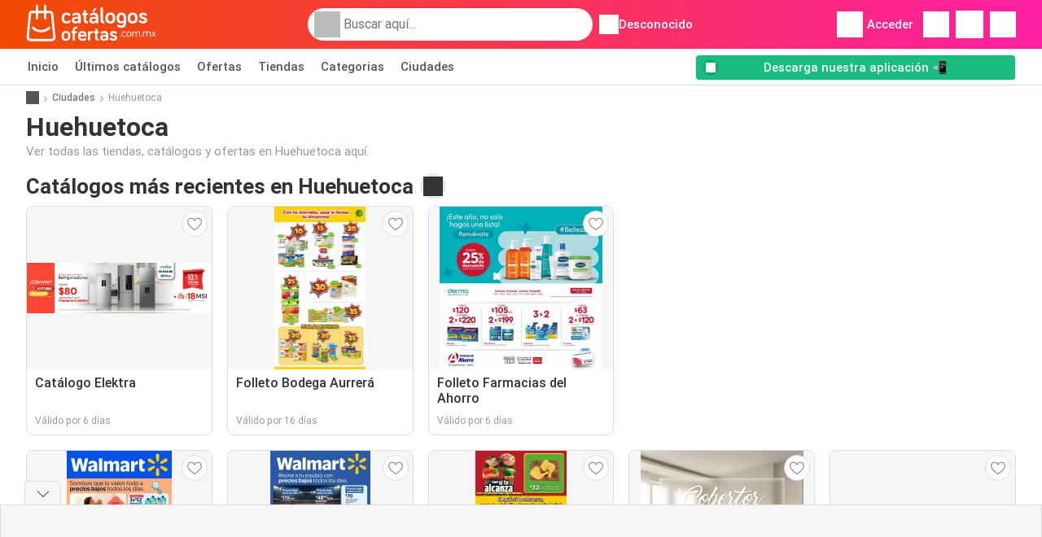

--- FILE ---
content_type: text/html; charset=UTF-8
request_url: https://www.catalogosofertas.com.mx/ciudades/huehuetoca
body_size: 28069
content:
<!DOCTYPE html><html lang="es-MX" class="cssgrid"><head><meta http-equiv="Content-Type" content="text/html; charset=utf-8"><meta name="viewport" content="width=device-width, initial-scale=1, minimum-scale=1, maximum-scale=1"><meta name="robots" content="index, follow, max-image-preview:large, max-snippet:-1, max-video-preview:-1"><title>Catálogos y ofertas en Huehuetoca - Catalogosofertas.com.mx</title><meta name="description" content="Ver todas las tiendas, catálogos y ofertas en Huehuetoca aquí."><meta property="og:url" content="https://www.catalogosofertas.com.mx/ciudades/huehuetoca"><meta property="og:title" content="Obtenga los últimos catálogos y ofertas especiales en Catalogosofertas.com.mx"><meta property="og:type" content="website"><meta property="og:description" content="Ver todas las tiendas, catálogos y promociones especiales en Huehuetoca aquí"><meta property="og:image" content="https://img.offers-cdn.net/build/folderz2025-prod/20260123140222-290567/assets/frontend/build/assets/logos/mx/favicon-notification.webp"><meta property="og:image:width" content="200"><meta property="og:image:height" content="72"><meta property="fb:app_id" content="1026858401373121"><meta property="og:site_name" content="Catalogosofertas.com.mx"><meta property="og:locale" content="es_MX"><link rel="preconnect" href="https://img.offers-cdn.net" crossorigin> <script type="speculationrules">
    {
    "prefetch": [{
    "where": {
    "or": [
        { "href_matches": "/tiendas/*/ofertas-catalogos" },        { "href_matches": "/ver/ofertas/*-*" },        { "href_matches": "/tiendas/*/ofertas/*-oferta-*/" }        ]
    },
    "eagerness": "moderate"
    }]
    }
</script> <link rel="preconnect" href="https://fonts.gstatic.com"><link rel="preload" as="font" href="https://fonts.gstatic.com/s/roboto/v32/KFOmCnqEu92Fr1Mu4mxKKTU1Kg.woff2" type="font/woff2" crossorigin="anonymous"><link rel="preload" as="font" href="https://fonts.gstatic.com/s/roboto/v32/KFOlCnqEu92Fr1MmEU9fBBc4AMP6lQ.woff2" type="font/woff2" crossorigin="anonymous"><link rel="preload" as="font" href="https://fonts.gstatic.com/s/roboto/v32/KFOlCnqEu92Fr1MmWUlfBBc4AMP6lQ.woff2" type="font/woff2" crossorigin="anonymous"> <style>
    /* latin-ext */
    @font-face {
        font-family: 'Roboto';
        font-style: italic;
        font-weight: 100;
        font-display: swap;
        src: url(https://fonts.gstatic.com/s/roboto/v32/KFOiCnqEu92Fr1Mu51QrEz4dL-vwnYh2eg.woff2) format('woff2');
        unicode-range: U+0100-02BA, U+02BD-02C5, U+02C7-02CC, U+02CE-02D7, U+02DD-02FF, U+0304, U+0308, U+0329, U+1D00-1DBF, U+1E00-1E9F, U+1EF2-1EFF, U+2020, U+20A0-20AB, U+20AD-20C0, U+2113, U+2C60-2C7F, U+A720-A7FF;
    }

    /* latin */
    @font-face {
        font-family: 'Roboto';
        font-style: italic;
        font-weight: 100;
        font-display: swap;
        src: url(https://fonts.gstatic.com/s/roboto/v32/KFOiCnqEu92Fr1Mu51QrEzAdL-vwnYg.woff2) format('woff2');
        unicode-range: U+0000-00FF, U+0131, U+0152-0153, U+02BB-02BC, U+02C6, U+02DA, U+02DC, U+0304, U+0308, U+0329, U+2000-206F, U+20AC, U+2122, U+2191, U+2193, U+2212, U+2215, U+FEFF, U+FFFD;
    }

    /* latin-ext */
    @font-face {
        font-family: 'Roboto';
        font-style: italic;
        font-weight: 300;
        font-display: swap;
        src: url(https://fonts.gstatic.com/s/roboto/v32/KFOjCnqEu92Fr1Mu51TjASc0CsTYl4BOQ3o.woff2) format('woff2');
        unicode-range: U+0100-02BA, U+02BD-02C5, U+02C7-02CC, U+02CE-02D7, U+02DD-02FF, U+0304, U+0308, U+0329, U+1D00-1DBF, U+1E00-1E9F, U+1EF2-1EFF, U+2020, U+20A0-20AB, U+20AD-20C0, U+2113, U+2C60-2C7F, U+A720-A7FF;
    }

    /* latin */
    @font-face {
        font-family: 'Roboto';
        font-style: italic;
        font-weight: 300;
        font-display: swap;
        src: url(https://fonts.gstatic.com/s/roboto/v32/KFOjCnqEu92Fr1Mu51TjASc6CsTYl4BO.woff2) format('woff2');
        unicode-range: U+0000-00FF, U+0131, U+0152-0153, U+02BB-02BC, U+02C6, U+02DA, U+02DC, U+0304, U+0308, U+0329, U+2000-206F, U+20AC, U+2122, U+2191, U+2193, U+2212, U+2215, U+FEFF, U+FFFD;
    }

    /* latin-ext */
    @font-face {
        font-family: 'Roboto';
        font-style: italic;
        font-weight: 400;
        font-display: swap;
        src: url(https://fonts.gstatic.com/s/roboto/v32/KFOkCnqEu92Fr1Mu51xGIzIXKMnyrYk.woff2) format('woff2');
        unicode-range: U+0100-02BA, U+02BD-02C5, U+02C7-02CC, U+02CE-02D7, U+02DD-02FF, U+0304, U+0308, U+0329, U+1D00-1DBF, U+1E00-1E9F, U+1EF2-1EFF, U+2020, U+20A0-20AB, U+20AD-20C0, U+2113, U+2C60-2C7F, U+A720-A7FF;
    }

    /* latin */
    @font-face {
        font-family: 'Roboto';
        font-style: italic;
        font-weight: 400;
        font-display: swap;
        src: url(https://fonts.gstatic.com/s/roboto/v32/KFOkCnqEu92Fr1Mu51xIIzIXKMny.woff2) format('woff2');
        unicode-range: U+0000-00FF, U+0131, U+0152-0153, U+02BB-02BC, U+02C6, U+02DA, U+02DC, U+0304, U+0308, U+0329, U+2000-206F, U+20AC, U+2122, U+2191, U+2193, U+2212, U+2215, U+FEFF, U+FFFD;
    }

    /* latin-ext */
    @font-face {
        font-family: 'Roboto';
        font-style: italic;
        font-weight: 500;
        font-display: swap;
        src: url(https://fonts.gstatic.com/s/roboto/v32/KFOjCnqEu92Fr1Mu51S7ACc0CsTYl4BOQ3o.woff2) format('woff2');
        unicode-range: U+0100-02BA, U+02BD-02C5, U+02C7-02CC, U+02CE-02D7, U+02DD-02FF, U+0304, U+0308, U+0329, U+1D00-1DBF, U+1E00-1E9F, U+1EF2-1EFF, U+2020, U+20A0-20AB, U+20AD-20C0, U+2113, U+2C60-2C7F, U+A720-A7FF;
    }

    /* latin */
    @font-face {
        font-family: 'Roboto';
        font-style: italic;
        font-weight: 500;
        font-display: swap;
        src: url(https://fonts.gstatic.com/s/roboto/v32/KFOjCnqEu92Fr1Mu51S7ACc6CsTYl4BO.woff2) format('woff2');
        unicode-range: U+0000-00FF, U+0131, U+0152-0153, U+02BB-02BC, U+02C6, U+02DA, U+02DC, U+0304, U+0308, U+0329, U+2000-206F, U+20AC, U+2122, U+2191, U+2193, U+2212, U+2215, U+FEFF, U+FFFD;
    }

    /* latin-ext */
    @font-face {
        font-family: 'Roboto';
        font-style: italic;
        font-weight: 700;
        font-display: swap;
        src: url(https://fonts.gstatic.com/s/roboto/v32/KFOjCnqEu92Fr1Mu51TzBic0CsTYl4BOQ3o.woff2) format('woff2');
        unicode-range: U+0100-02BA, U+02BD-02C5, U+02C7-02CC, U+02CE-02D7, U+02DD-02FF, U+0304, U+0308, U+0329, U+1D00-1DBF, U+1E00-1E9F, U+1EF2-1EFF, U+2020, U+20A0-20AB, U+20AD-20C0, U+2113, U+2C60-2C7F, U+A720-A7FF;
    }

    /* latin */
    @font-face {
        font-family: 'Roboto';
        font-style: italic;
        font-weight: 700;
        font-display: swap;
        src: url(https://fonts.gstatic.com/s/roboto/v32/KFOjCnqEu92Fr1Mu51TzBic6CsTYl4BO.woff2) format('woff2');
        unicode-range: U+0000-00FF, U+0131, U+0152-0153, U+02BB-02BC, U+02C6, U+02DA, U+02DC, U+0304, U+0308, U+0329, U+2000-206F, U+20AC, U+2122, U+2191, U+2193, U+2212, U+2215, U+FEFF, U+FFFD;
    }

    /* latin-ext */
    @font-face {
        font-family: 'Roboto';
        font-style: italic;
        font-weight: 900;
        font-display: swap;
        src: url(https://fonts.gstatic.com/s/roboto/v32/KFOjCnqEu92Fr1Mu51TLBCc0CsTYl4BOQ3o.woff2) format('woff2');
        unicode-range: U+0100-02BA, U+02BD-02C5, U+02C7-02CC, U+02CE-02D7, U+02DD-02FF, U+0304, U+0308, U+0329, U+1D00-1DBF, U+1E00-1E9F, U+1EF2-1EFF, U+2020, U+20A0-20AB, U+20AD-20C0, U+2113, U+2C60-2C7F, U+A720-A7FF;
    }

    /* latin */
    @font-face {
        font-family: 'Roboto';
        font-style: italic;
        font-weight: 900;
        font-display: swap;
        src: url(https://fonts.gstatic.com/s/roboto/v32/KFOjCnqEu92Fr1Mu51TLBCc6CsTYl4BO.woff2) format('woff2');
        unicode-range: U+0000-00FF, U+0131, U+0152-0153, U+02BB-02BC, U+02C6, U+02DA, U+02DC, U+0304, U+0308, U+0329, U+2000-206F, U+20AC, U+2122, U+2191, U+2193, U+2212, U+2215, U+FEFF, U+FFFD;
    }

    /* latin-ext */
    @font-face {
        font-family: 'Roboto';
        font-style: normal;
        font-weight: 100;
        font-display: swap;
        src: url(https://fonts.gstatic.com/s/roboto/v32/KFOkCnqEu92Fr1MmgVxGIzIXKMnyrYk.woff2) format('woff2');
        unicode-range: U+0100-02BA, U+02BD-02C5, U+02C7-02CC, U+02CE-02D7, U+02DD-02FF, U+0304, U+0308, U+0329, U+1D00-1DBF, U+1E00-1E9F, U+1EF2-1EFF, U+2020, U+20A0-20AB, U+20AD-20C0, U+2113, U+2C60-2C7F, U+A720-A7FF;
    }

    /* latin */
    @font-face {
        font-family: 'Roboto';
        font-style: normal;
        font-weight: 100;
        font-display: swap;
        src: url(https://fonts.gstatic.com/s/roboto/v32/KFOkCnqEu92Fr1MmgVxIIzIXKMny.woff2) format('woff2');
        unicode-range: U+0000-00FF, U+0131, U+0152-0153, U+02BB-02BC, U+02C6, U+02DA, U+02DC, U+0304, U+0308, U+0329, U+2000-206F, U+20AC, U+2122, U+2191, U+2193, U+2212, U+2215, U+FEFF, U+FFFD;
    }

    /* latin-ext */
    @font-face {
        font-family: 'Roboto';
        font-style: normal;
        font-weight: 300;
        font-display: swap;
        src: url(https://fonts.gstatic.com/s/roboto/v32/KFOlCnqEu92Fr1MmSU5fChc4AMP6lbBP.woff2) format('woff2');
        unicode-range: U+0100-02BA, U+02BD-02C5, U+02C7-02CC, U+02CE-02D7, U+02DD-02FF, U+0304, U+0308, U+0329, U+1D00-1DBF, U+1E00-1E9F, U+1EF2-1EFF, U+2020, U+20A0-20AB, U+20AD-20C0, U+2113, U+2C60-2C7F, U+A720-A7FF;
    }

    /* latin */
    @font-face {
        font-family: 'Roboto';
        font-style: normal;
        font-weight: 300;
        font-display: swap;
        src: url(https://fonts.gstatic.com/s/roboto/v32/KFOlCnqEu92Fr1MmSU5fBBc4AMP6lQ.woff2) format('woff2');
        unicode-range: U+0000-00FF, U+0131, U+0152-0153, U+02BB-02BC, U+02C6, U+02DA, U+02DC, U+0304, U+0308, U+0329, U+2000-206F, U+20AC, U+2122, U+2191, U+2193, U+2212, U+2215, U+FEFF, U+FFFD;
    }

    /* latin-ext */
    @font-face {
        font-family: 'Roboto';
        font-style: normal;
        font-weight: 400;
        font-display: swap;
        src: url(https://fonts.gstatic.com/s/roboto/v32/KFOmCnqEu92Fr1Mu7GxKKTU1Kvnz.woff2) format('woff2');
        unicode-range: U+0100-02BA, U+02BD-02C5, U+02C7-02CC, U+02CE-02D7, U+02DD-02FF, U+0304, U+0308, U+0329, U+1D00-1DBF, U+1E00-1E9F, U+1EF2-1EFF, U+2020, U+20A0-20AB, U+20AD-20C0, U+2113, U+2C60-2C7F, U+A720-A7FF;
    }

    /* latin */
    @font-face {
        font-family: 'Roboto';
        font-style: normal;
        font-weight: 400;
        font-display: swap;
        src: url(https://fonts.gstatic.com/s/roboto/v32/KFOmCnqEu92Fr1Mu4mxKKTU1Kg.woff2) format('woff2');
        unicode-range: U+0000-00FF, U+0131, U+0152-0153, U+02BB-02BC, U+02C6, U+02DA, U+02DC, U+0304, U+0308, U+0329, U+2000-206F, U+20AC, U+2122, U+2191, U+2193, U+2212, U+2215, U+FEFF, U+FFFD;
    }

    /* latin-ext */
    @font-face {
        font-family: 'Roboto';
        font-style: normal;
        font-weight: 500;
        font-display: swap;
        src: url(https://fonts.gstatic.com/s/roboto/v32/KFOlCnqEu92Fr1MmEU9fChc4AMP6lbBP.woff2) format('woff2');
        unicode-range: U+0100-02BA, U+02BD-02C5, U+02C7-02CC, U+02CE-02D7, U+02DD-02FF, U+0304, U+0308, U+0329, U+1D00-1DBF, U+1E00-1E9F, U+1EF2-1EFF, U+2020, U+20A0-20AB, U+20AD-20C0, U+2113, U+2C60-2C7F, U+A720-A7FF;
    }

    /* latin */
    @font-face {
        font-family: 'Roboto';
        font-style: normal;
        font-weight: 500;
        font-display: swap;
        src: url(https://fonts.gstatic.com/s/roboto/v32/KFOlCnqEu92Fr1MmEU9fBBc4AMP6lQ.woff2) format('woff2');
        unicode-range: U+0000-00FF, U+0131, U+0152-0153, U+02BB-02BC, U+02C6, U+02DA, U+02DC, U+0304, U+0308, U+0329, U+2000-206F, U+20AC, U+2122, U+2191, U+2193, U+2212, U+2215, U+FEFF, U+FFFD;
    }

    /* latin-ext */
    @font-face {
        font-family: 'Roboto';
        font-style: normal;
        font-weight: 700;
        font-display: swap;
        src: url(https://fonts.gstatic.com/s/roboto/v32/KFOlCnqEu92Fr1MmWUlfChc4AMP6lbBP.woff2) format('woff2');
        unicode-range: U+0100-02BA, U+02BD-02C5, U+02C7-02CC, U+02CE-02D7, U+02DD-02FF, U+0304, U+0308, U+0329, U+1D00-1DBF, U+1E00-1E9F, U+1EF2-1EFF, U+2020, U+20A0-20AB, U+20AD-20C0, U+2113, U+2C60-2C7F, U+A720-A7FF;
    }

    /* latin */
    @font-face {
        font-family: 'Roboto';
        font-style: normal;
        font-weight: 700;
        font-display: swap;
        src: url(https://fonts.gstatic.com/s/roboto/v32/KFOlCnqEu92Fr1MmWUlfBBc4AMP6lQ.woff2) format('woff2');
        unicode-range: U+0000-00FF, U+0131, U+0152-0153, U+02BB-02BC, U+02C6, U+02DA, U+02DC, U+0304, U+0308, U+0329, U+2000-206F, U+20AC, U+2122, U+2191, U+2193, U+2212, U+2215, U+FEFF, U+FFFD;
    }

    /* latin-ext */
    @font-face {
        font-family: 'Roboto';
        font-style: normal;
        font-weight: 900;
        font-display: swap;
        src: url(https://fonts.gstatic.com/s/roboto/v32/KFOlCnqEu92Fr1MmYUtfChc4AMP6lbBP.woff2) format('woff2');
        unicode-range: U+0100-02BA, U+02BD-02C5, U+02C7-02CC, U+02CE-02D7, U+02DD-02FF, U+0304, U+0308, U+0329, U+1D00-1DBF, U+1E00-1E9F, U+1EF2-1EFF, U+2020, U+20A0-20AB, U+20AD-20C0, U+2113, U+2C60-2C7F, U+A720-A7FF;
    }

    /* latin */
    @font-face {
        font-family: 'Roboto';
        font-style: normal;
        font-weight: 900;
        font-display: swap;
        src: url(https://fonts.gstatic.com/s/roboto/v32/KFOlCnqEu92Fr1MmYUtfBBc4AMP6lQ.woff2) format('woff2');
        unicode-range: U+0000-00FF, U+0131, U+0152-0153, U+02BB-02BC, U+02C6, U+02DA, U+02DC, U+0304, U+0308, U+0329, U+2000-206F, U+20AC, U+2122, U+2191, U+2193, U+2212, U+2215, U+FEFF, U+FFFD;
    }</style> <script src="https://securepubads.g.doubleclick.net/tag/js/gpt.js" async></script> <script>
        window.xhrDomain = 'https://www.catalogosofertas.com.mx';
    </script> <link rel="shortcut icon" type="image/x-icon" href="https://img.offers-cdn.net/assets/images/logos/mx/favicon.ico"/><link rel="canonical" href="https://www.catalogosofertas.com.mx/ciudades/huehuetoca"/><link rel="preload" href="https://img.offers-cdn.net/build/folderz2025-prod/20260123140222-290567/assets/frontend/build/pages/home-deferred-critical.1ab9a985.css" as="style" onload="this.onload=null;this.rel='stylesheet'"><noscript><link rel="stylesheet" href="https://img.offers-cdn.net/build/folderz2025-prod/20260123140222-290567/assets/frontend/build/pages/home-deferred-critical.1ab9a985.css"></noscript> <style>
        html{font-family:sans-serif;line-height:1.15;-webkit-text-size-adjust:100%;-webkit-tap-highlight-color:rgba(0,0,0,0)}article,aside,footer,header,main,nav,section{display:block}body{text-align:left}hr{box-sizing:initial;height:0;overflow:visible}b,strong{font-weight:bolder}small{font-size:80%}a{background-color:#0000}a:not([href]):not([class]),a:not([href]):not([class]):hover{color:inherit;text-decoration:none}code{font-family:SFMono-Regular,Menlo,Monaco,Consolas,Liberation Mono,Courier New,monospace;font-size:1em}img{border-style:none}img,svg{vertical-align:middle}svg{overflow:hidden}caption{caption-side:bottom;padding-bottom:.75rem;padding-top:.75rem}label{margin-bottom:.5rem}button:focus:not(:focus-visible){outline:0}button,input{overflow:visible}[type=button]::-moz-focus-inner,[type=reset]::-moz-focus-inner,[type=submit]::-moz-focus-inner,button::-moz-focus-inner{border-style:none;padding:0}input[type=checkbox],input[type=radio]{box-sizing:border-box;padding:0}textarea{overflow:auto}legend{color:inherit;display:block;font-size:1.5rem;max-width:100%;white-space:normal}[type=number]::-webkit-inner-spin-button,[type=number]::-webkit-outer-spin-button{height:auto}[type=search]{-webkit-appearance:none}[type=search]::-webkit-search-decoration{-webkit-appearance:none}template{display:none}.align-bottom{vertical-align:bottom!important}.bg-primary{background-color:#ff661f!important}a.bg-primary:focus,a.bg-primary:hover,button.bg-primary:focus,button.bg-primary:hover{background-color:#eb4a00!important}.bg-secondary{background-color:#2cb5e6!important}a.bg-secondary:focus,a.bg-secondary:hover,button.bg-secondary:focus,button.bg-secondary:hover{background-color:#1899c7!important}.bg-success{background-color:#08c36c!important}a.bg-success:focus,a.bg-success:hover,button.bg-success:focus,button.bg-success:hover{background-color:#069251!important}.bg-info{background-color:#62c8ec!important}a.bg-info:focus,a.bg-info:hover,button.bg-info:focus,button.bg-info:hover{background-color:#35b8e6!important}.bg-warning{background-color:#fc3!important}a.bg-warning:focus,a.bg-warning:hover,button.bg-warning:focus,button.bg-warning:hover{background-color:#ffbf00!important}.bg-danger{background-color:#d00!important}a.bg-danger:focus,a.bg-danger:hover,button.bg-danger:focus,button.bg-danger:hover{background-color:#a00!important}.bg-light{background-color:#f6f6f6!important}a.bg-light:focus,a.bg-light:hover,button.bg-light:focus,button.bg-light:hover{background-color:#ddd!important}.bg-dark{background-color:#555!important}a.bg-dark:focus,a.bg-dark:hover,button.bg-dark:focus,button.bg-dark:hover{background-color:#3c3c3c!important}.bg-primary-dark{background-color:#f04c03!important}a.bg-primary-dark:focus,a.bg-primary-dark:hover,button.bg-primary-dark:focus,button.bg-primary-dark:hover{background-color:#be3c02!important}.bg-secondary-light{background-color:#62c8ec!important}a.bg-secondary-light:focus,a.bg-secondary-light:hover,button.bg-secondary-light:focus,button.bg-secondary-light:hover{background-color:#35b8e6!important}.bg-secondary-lighter{background-color:#96daf3!important}a.bg-secondary-lighter:focus,a.bg-secondary-lighter:hover,button.bg-secondary-lighter:focus,button.bg-secondary-lighter:hover{background-color:#68caee!important}.bg-secondary-lightest{background-color:#d4f0fa!important}a.bg-secondary-lightest:focus,a.bg-secondary-lightest:hover,button.bg-secondary-lightest:focus,button.bg-secondary-lightest:hover{background-color:#a6e0f5!important}.bg-darker{background-color:#333!important}a.bg-darker:focus,a.bg-darker:hover,button.bg-darker:focus,button.bg-darker:hover{background-color:#1a1a1a!important}.bg-white{background-color:#fff!important}.bg-transparent{background-color:#0000!important}.border{border:1px solid #bbb!important}.border-bottom{border-bottom:1px solid #bbb!important}.border-0{border:0!important}.border-top-0{border-top:0!important}.border-bottom-0{border-bottom:0!important}.border-secondary{border-color:#2cb5e6!important}.border-light{border-color:#f6f6f6!important}.rounded{border-radius:.25rem!important}.rounded-bottom{border-bottom-left-radius:.25rem!important;border-bottom-right-radius:.25rem!important}.rounded-circle{border-radius:50%!important}.rounded-pill{border-radius:50rem!important}.rounded-0{border-radius:0!important}.clearfix:after{clear:both;content:"";display:block}.d-none{display:none!important}.d-inline-block{display:inline-block!important}.d-block{display:block!important}.d-flex{display:flex!important}.d-inline-flex{display:inline-flex!important}@media(min-width:520px){.d-sm-block{display:block!important}}@media(min-width:767px){.d-md-none{display:none!important}.d-md-inline{display:inline!important}.d-md-block{display:block!important}.d-md-flex{display:flex!important}}@media(min-width:1004px){.d-lg-none{display:none!important}.d-lg-block{display:block!important}.d-lg-flex{display:flex!important}.d-lg-inline-flex{display:inline-flex!important}}@media(min-width:1239px){.d-xl-block{display:block!important}.d-xl-flex{display:flex!important}}.flex-row{flex-direction:row!important}.flex-column{flex-direction:column!important}.flex-row-reverse{flex-direction:row-reverse!important}.flex-column-reverse{flex-direction:column-reverse!important}.flex-wrap{flex-wrap:wrap!important}.flex-nowrap{flex-wrap:nowrap!important}.flex-grow-1{flex-grow:1!important}.flex-shrink-0{flex-shrink:0!important}.flex-shrink-1{flex-shrink:1!important}.justify-content-start{justify-content:flex-start!important}.justify-content-end{justify-content:flex-end!important}.justify-content-center{justify-content:center!important}.justify-content-between{justify-content:space-between!important}.justify-content-around{justify-content:space-around!important}.align-items-start{align-items:flex-start!important}.align-items-end{align-items:flex-end!important}.align-items-center{align-items:center!important}.align-items-baseline{align-items:baseline!important}.align-items-stretch{align-items:stretch!important}.align-self-start{align-self:flex-start!important}.align-self-end{align-self:flex-end!important}.align-self-center{align-self:center!important}@media(min-width:767px){.flex-md-row{flex-direction:row!important}}@media(min-width:1004px){.flex-lg-row{flex-direction:row!important}}.float-left{float:left!important}.float-right{float:right!important}.overflow-hidden{overflow:hidden!important}.position-relative{position:relative!important}.position-absolute{position:absolute!important}.position-fixed{position:fixed!important}.sr-only{height:1px;margin:-1px;overflow:hidden;padding:0;position:absolute;width:1px;clip:rect(0,0,0,0);border:0;white-space:nowrap}.shadow-sm{box-shadow:0 .125rem .25rem rgba(0,0,0,.075)!important}.shadow-lg{box-shadow:0 1rem 3rem rgba(0,0,0,.175)!important}.w-25{width:25%!important}.w-50{width:50%!important}.w-75{width:75%!important}.w-100{width:100%!important}.w-auto{width:auto!important}.h-100{height:100%!important}.h-auto{height:auto!important}.mw-100{max-width:100%!important}.mh-100{max-height:100%!important}.m-0{margin:0!important}.mt-0,.my-0{margin-top:0!important}.mr-0{margin-right:0!important}.mb-0,.my-0{margin-bottom:0!important}.ml-0{margin-left:0!important}.m-1{margin:.25rem!important}.mt-1,.my-1{margin-top:.25rem!important}.mr-1{margin-right:.25rem!important}.mb-1,.my-1{margin-bottom:.25rem!important}.ml-1{margin-left:.25rem!important}.mt-2,.my-2{margin-top:.5rem!important}.mr-2,.mx-2{margin-right:.5rem!important}.mb-2,.my-2{margin-bottom:.5rem!important}.ml-2,.mx-2{margin-left:.5rem!important}.m-3{margin:1rem!important}.mt-3,.my-3{margin-top:1rem!important}.mr-3{margin-right:1rem!important}.mb-3,.my-3{margin-bottom:1rem!important}.ml-3{margin-left:1rem!important}.mt-4{margin-top:1.5rem!important}.mr-4{margin-right:1.5rem!important}.my-5{margin-top:2rem!important}.mx-5{margin-right:2rem!important}.mb-5,.my-5{margin-bottom:2rem!important}.ml-5,.mx-5{margin-left:2rem!important}.p-0{padding:0!important}.px-0{padding-right:0!important}.pb-0{padding-bottom:0!important}.pl-0,.px-0{padding-left:0!important}.p-1{padding:.25rem!important}.pt-1,.py-1{padding-top:.25rem!important}.pr-1,.px-1{padding-right:.25rem!important}.pb-1,.py-1{padding-bottom:.25rem!important}.pl-1,.px-1{padding-left:.25rem!important}.p-2{padding:.5rem!important}.py-2{padding-top:.5rem!important}.pr-2,.px-2{padding-right:.5rem!important}.pb-2,.py-2{padding-bottom:.5rem!important}.pl-2,.px-2{padding-left:.5rem!important}.p-3{padding:1rem!important}.pt-3,.py-3{padding-top:1rem!important}.pr-3,.px-3{padding-right:1rem!important}.pb-3,.py-3{padding-bottom:1rem!important}.pl-3,.px-3{padding-left:1rem!important}.p-4{padding:1.5rem!important}.pt-4{padding-top:1.5rem!important}.px-4{padding-left:1.5rem!important;padding-right:1.5rem!important}.py-5{padding-top:2rem!important}.pr-5{padding-right:2rem!important}.pb-5,.py-5{padding-bottom:2rem!important}.mt-n2,.my-n2{margin-top:-.5rem!important}.mx-n2{margin-right:-.5rem!important}.my-n2{margin-bottom:-.5rem!important}.mx-n2{margin-left:-.5rem!important}.mt-n3{margin-top:-1rem!important}.mx-n3{margin-right:-1rem!important}.mb-n3{margin-bottom:-1rem!important}.mx-n3{margin-left:-1rem!important}.mt-auto,.my-auto{margin-top:auto!important}.mr-auto,.mx-auto{margin-right:auto!important}.mb-auto,.my-auto{margin-bottom:auto!important}.ml-auto,.mx-auto{margin-left:auto!important}@media(min-width:767px){.mx-md-0{margin-left:0!important;margin-right:0!important}.mb-md-1{margin-bottom:.25rem!important}.ml-md-2{margin-left:.5rem!important}.mb-md-3{margin-bottom:1rem!important}.my-md-5{margin-bottom:2rem!important;margin-top:2rem!important}.px-md-0{padding-left:0!important;padding-right:0!important}.px-md-3{padding-left:1rem!important;padding-right:1rem!important}.pr-md-4{padding-right:1.5rem!important}.py-md-5{padding-bottom:2rem!important;padding-top:2rem!important}}@media(min-width:1004px){.mr-lg-3{margin-right:1rem!important}.ml-lg-3{margin-left:1rem!important}}@media(min-width:1239px){.px-xl-3{padding-left:1rem!important;padding-right:1rem!important}}.stretched-link:after{background-color:#0000;bottom:0;content:"";left:0;pointer-events:auto;position:absolute;right:0;top:0;z-index:1}.text-nowrap{white-space:nowrap!important}.text-truncate{overflow:hidden;text-overflow:ellipsis;white-space:nowrap}.text-left{text-align:left!important}.text-center{text-align:center!important}.text-lowercase{text-transform:lowercase!important}.text-uppercase{text-transform:uppercase!important}.font-weight-normal{font-weight:400!important}.font-weight-bold{font-weight:700!important}.text-white{color:#fff!important}.text-primary{color:#ff661f!important}a.text-primary:focus,a.text-primary:hover{color:#d24200!important}.text-secondary{color:#2cb5e6!important}a.text-secondary:focus,a.text-secondary:hover{color:#1588b1!important}.text-danger{color:#d00!important}a.text-danger:focus,a.text-danger:hover{color:#910000!important}.text-dark{color:#555!important}a.text-dark:focus,a.text-dark:hover{color:#2f2f2f!important}.text-muted{color:#999!important}.text-decoration-none{text-decoration:none!important}.text-break{word-break:break-word!important;word-wrap:break-word!important}.text-reset{color:inherit!important}.visible{visibility:visible!important}*,:after,:before{box-sizing:border-box}@media(prefers-reduced-motion:no-preference){:root{scroll-behavior:smooth}}body{background-color:#fff;color:#333;font-family:Roboto,Helvetica Neue,Arial,Noto Sans,-apple-system,BlinkMacSystemFont,Segoe UI,sans-serif,Apple Color Emoji,Segoe UI Emoji,Segoe UI Symbol,Noto Color Emoji;font-size:.9375rem;font-weight:400;line-height:1.5;margin:0;-webkit-text-size-adjust:100%;-webkit-tap-highlight-color:rgba(0,0,0,0)}hr{background-color:currentColor;border:0;color:#ddd;margin:20px 0;opacity:1}hr:not([size]){height:1px}h1,h2,h3,h4,h5,h6{color:inherit;font-family:inherit;font-weight:500;line-height:1.2;margin-bottom:.5rem;margin-top:0}h1{font-size:calc(1.325rem + .9vw)}@media(min-width:1200px){h1{font-size:2rem}}h2{font-size:calc(1.2875rem + .45vw)}@media(min-width:1200px){h2{font-size:1.625rem}}h3{font-size:calc(1.2625rem + .15vw)}@media(min-width:1200px){h3{font-size:1.375rem}}h4{font-size:1.125rem}h5{font-size:1rem}h6{font-size:.9375rem}p{margin-top:0}address,p{margin-bottom:1rem}address{font-style:normal;line-height:inherit}ul{margin-bottom:1rem;margin-top:0;padding-left:2rem}ul ul{margin-bottom:0}dd{margin-bottom:.5rem;margin-left:0}b,strong{font-weight:700}small{font-size:.875em}mark{background-color:#fcf8e3;padding:.2em}a{text-decoration:inherit}a,a:hover{color:inherit}a:hover{text-decoration:underline}a:not([href]):not([class]),a:not([href]):not([class]):hover{color:inherit;text-decoration:none}img,svg{vertical-align:middle}table{border-collapse:collapse;caption-side:bottom}caption{color:#999;padding-bottom:.5rem;padding-top:.5rem;text-align:left}th{text-align:inherit;text-align:-webkit-match-parent}tbody,td,th,thead,tr{border:0 solid;border-color:inherit}label{display:inline-block}button{border-radius:0}button:focus{outline:1px dotted;outline:5px auto -webkit-focus-ring-color}button,input,select,textarea{font-family:inherit;font-size:inherit;line-height:inherit;margin:0}button,select{text-transform:none}[role=button]{cursor:pointer}select{word-wrap:normal}[list]::-webkit-calendar-picker-indicator{display:none}[type=button],[type=reset],[type=submit],button{-webkit-appearance:button}[type=button]:not(:disabled),[type=reset]:not(:disabled),[type=submit]:not(:disabled),button:not(:disabled){cursor:pointer}::-moz-focus-inner{border-style:none;padding:0}textarea{resize:vertical}legend{float:left;font-size:calc(1.275rem + .3vw);line-height:inherit;margin-bottom:.5rem;padding:0;width:100%}@media(min-width:1200px){legend{font-size:1.5rem}}legend+*{clear:left}::-webkit-datetime-edit-day-field,::-webkit-datetime-edit-fields-wrapper,::-webkit-datetime-edit-hour-field,::-webkit-datetime-edit-minute,::-webkit-datetime-edit-month-field,::-webkit-datetime-edit-text,::-webkit-datetime-edit-year-field{padding:0}::-webkit-inner-spin-button{height:auto}[type=search]{-webkit-appearance:textfield;outline-offset:-2px}::-webkit-search-decoration{-webkit-appearance:none}::-webkit-color-swatch-wrapper{padding:0}::file-selector-button{font:inherit}::-webkit-file-upload-button{-webkit-appearance:button;font:inherit}output{display:inline-block}iframe{border:0}summary{cursor:pointer;display:list-item}progress{vertical-align:initial}[hidden]{display:none!important}body{overflow-y:scroll;padding:0;-webkit-font-smoothing:antialiased}@media(min-width:767px){body{margin-bottom:100px}}body,html{max-width:100vw!important}html{scrollbar-gutter:stable}.hidden,[v-cloak]{display:none!important}@media(max-width:767px){.desktop-only{display:none}}.h1,.h2,.h3,.h4,.h5,.h6,h1,h2,h3,h4,h5,h6{color:inherit;font-family:inherit;line-height:1.2;margin-bottom:.5rem}.h1,h1{font-size:1.625rem}.h1,.h2,h1,h2{font-weight:700}.h2,h2{font-size:1.4375rem}.h3,h3{font-size:1.375rem}.h3,.h4,h3,h4{font-weight:500}.h4,h4{font-size:1.125rem}.h5,h5{font-size:1rem}.h5,.h6,h5,h6{font-weight:500}.h6,h6{font-size:.9375rem}@media(min-width:1004px){.h1,h1{font-size:2rem}.h2,h2{font-size:1.625rem}.h3,h3{font-size:1.375rem}.h4,h4{font-size:1.125rem}.h5,h5{font-size:1rem}.h6,h6{font-size:.9375rem}}.small,small{font-size:.875em}.mark,mark{background-color:#fcf8e3;padding:.2em}.txt-xs{font-size:.688rem}@media(min-width:520px){.txt-xs{font-size:.75rem}}.txt-sm{font-size:.75rem}@media(min-width:520px){.txt-sm{font-size:.8125rem}}.txt-md{font-size:.8125rem}@media(min-width:520px){.txt-md{font-size:.9375rem}}.flyer__name,.txt-title{font-size:.875rem;font-weight:500}@media(min-width:520px){.flyer__name,.txt-title{font-size:1rem}}.txt-light{color:#777}.txt-lighter{color:#999}.txt-white{color:#fff}.txt-danger{color:#d00}.txt-primary{color:#ff661f}.txt-secondary{color:#2cb5e6}.txt-gray{color:#777}.txt-light-800{color:#555}.txt-line-through{text-decoration:line-through}.txt-link{text-decoration:underline}.txt-link:hover{text-decoration:none}.line-height-sm{line-height:1.25}.txt-weight-medium{font-weight:500}.text-align-center{text-align:center}.add_w2_h1{display:none}@media (-ms-high-contrast:none),screen and (-ms-high-contrast:active){.add_w2_h1{width:450px}}@media(min-width:767px){.add_w2_h1{border:none;box-shadow:none;display:block;grid-column-end:-3;grid-column-start:-1;grid-row-end:2;grid-row-start:1}.add_w2_h1.add_start{grid-column-end:3;grid-column-start:1;grid-row-end:2;grid-row-start:1}}.add_w2_h1_mobile{display:block;grid-column-end:-1;grid-column-start:1;margin-bottom:0;width:100%}@media(min-width:767px){.add_w2_h1_mobile{display:none;margin-bottom:0}}.add_wfull_h1{display:none}@media(min-width:767px){.add_wfull_h1{border:none;box-shadow:none;display:block;grid-column-end:-1;grid-column-start:1;grid-row-end:4;grid-row-start:3;width:100%}}.grid-rows__5{grid-row-end:7;grid-row-start:6}.add_wfull_h1_inline{border:none;box-shadow:none;grid-column-end:-1;grid-column-start:1;width:100%}.add_wfull_h1,.grid__row+.adsbygoogle{margin-bottom:.6666666667rem}@media(min-width:520px){.add_wfull_h1,.grid__row+.adsbygoogle{margin-bottom:1rem}}.adsbygoogle{height:100%;margin-left:auto;margin-right:auto;max-height:100%;max-width:100%;min-height:60px;min-width:250px;overflow:hidden;text-align:center;width:100%}.adBanner{background-color:#0000;height:1px;width:1px}.advertisment{align-items:center;color:#000;height:100%;justify-content:center;max-height:100%;max-width:100%}.advert,.advertisment{display:flex;margin:auto}.advert{text-align:center}@media(max-width:767px){.advert.desktop{display:none}}@media(min-width:767px){.advert.mobile{display:none}}.advert--debug{background:#eaeaea;min-height:300px;min-width:auto!important;position:relative}.advert--debug:after{color:#bcbcbc;content:"ADVERTISEMENT";font-size:2em;font-weight:700;left:50%;position:absolute;top:50%;transform:translateX(-50%) translateY(-50%)}.advert div{margin:auto;text-align:center}.advert.refresh{display:none}@media(min-width:767px){.ad_d_big{display:block;min-height:250px}.ad_d_small{display:block;min-height:280px;min-width:336px}}@media(max-width:767px){.ad_m_small{display:block;min-height:280px;min-width:336px}.ad_m_xsmall{display:block;min-height:50px;min-width:320px}}.ad_sticky{display:block;min-height:50px;min-width:320px}.sticky-advert{position:sticky;top:120px}.icn-16{height:16px;width:16px}.icn-16 circle[stroke]:not([stroke=""]),.icn-16 path[stroke]:not([stroke=""]),.icn-16 rect[stroke]:not([stroke=""]){stroke-width:2px!important}.icn-24{height:24px;width:24px}.icn-24 circle[stroke]:not([stroke=""]),.icn-24 path[stroke]:not([stroke=""]),.icn-24 rect[stroke]:not([stroke=""]){stroke-width:1.6px!important}.icn-32{height:32px;width:32px}.icn-32 circle[stroke]:not([stroke=""]),.icn-32 path[stroke]:not([stroke=""]),.icn-32 rect[stroke]:not([stroke=""]){stroke-width:1.4px!important}svg[class*=icn-] circle[fill=""],svg[class*=icn-] path[fill=""],svg[class*=icn-] rect[fill=""]{fill:#0000}svg[class*=icn-] circle[fill]:not([fill=""]),svg[class*=icn-] path[fill]:not([fill=""]),svg[class*=icn-] rect[fill]:not([fill=""]){fill:currentColor!important}svg[class*=icn-] circle[stroke=""],svg[class*=icn-] path[stroke=""],svg[class*=icn-] rect[stroke=""]{stroke:#0000}svg[class*=icn-] circle[stroke]:not([stroke=""]),svg[class*=icn-] path[stroke]:not([stroke=""]),svg[class*=icn-] rect[stroke]:not([stroke=""]){stroke:currentColor!important}.btn{align-items:center;background-color:#0000;border:1px solid #0000;border-radius:6px;display:inline-flex;flex-basis:auto;flex-grow:0;flex-shrink:0;font-weight:500;height:2rem;justify-content:center;max-width:100%;min-height:2rem;min-width:2rem;padding-left:.375rem;padding-right:.375rem;text-align:center;transition:color .15s ease-in-out,background-color .15s ease-in-out,border-color .15s ease-in-out,box-shadow .15s ease-in-out;-webkit-user-select:none;user-select:none;vertical-align:middle;white-space:nowrap}.btn,.btn:hover{color:#333;text-decoration:none}.btn.focus,.btn:focus{box-shadow:0 0 0 .25rem #ff661f40;outline:0}.btn.disabled,.btn:disabled{box-shadow:none;opacity:.5}.btn:not(:disabled):not(.disabled){cursor:pointer}.btn .btn-label{line-height:2rem;margin:0 .1875rem}a.btn.disabled{pointer-events:none}.btn-primary{background-color:#ff661f;border-color:#ff661f;color:#fff}.btn-primary.active,.btn-primary:hover{background-color:#eb4a00;border-color:#f84f00;box-shadow:0 0 0 .1875rem #ff661f40;color:#fff}.btn-primary.focus,.btn-primary:focus{background-color:#f84f00;border-color:#f84f00;box-shadow:0 0 0 .25rem #ff7d4180;color:#fff}.btn-primary.disabled,.btn-primary:disabled{background-color:#e96e35;border-color:#e96e35;color:#fff}.btn-primary.disabled.active,.btn-primary.disabled:hover,.btn-primary:disabled.active,.btn-primary:disabled:hover{box-shadow:none!important}.btn-secondary{background-color:#2cb5e6;border-color:#2cb5e6;color:#fff}.btn-secondary.active,.btn-secondary:hover{background-color:#1899c7;border-color:#19a2d3;box-shadow:0 0 0 .1875rem #2cb5e640;color:#fff}.btn-secondary.focus,.btn-secondary:focus{background-color:#19a2d3;border-color:#19a2d3;box-shadow:0 0 0 .25rem #4cc0ea80;color:#fff}.btn-secondary.disabled,.btn-secondary:disabled{background-color:#44aace;border-color:#44aace;color:#fff}.btn-secondary.disabled.active,.btn-secondary.disabled:hover,.btn-secondary:disabled.active,.btn-secondary:disabled:hover{box-shadow:none!important}.btn-light{background-color:#eaeaea;border-color:#eaeaea;color:#333}.btn-light.active,.btn-light:hover{background-color:#d1d1d1;border-color:#d7d7d7;box-shadow:0 0 0 .1875rem #eaeaea40;color:#333}.btn-light.focus,.btn-light:focus{background-color:#d7d7d7;border-color:#d7d7d7;box-shadow:0 0 0 .25rem #cfcfcf80;color:#333}.btn-light.disabled,.btn-light:disabled{background-color:#eaeaea;border-color:#eaeaea;color:#333}.btn-light.disabled.active,.btn-light.disabled:hover,.btn-light:disabled.active,.btn-light:disabled:hover{box-shadow:none!important}.btn-green{background-color:#08c36c;border-color:#08c36c;color:#fff}.btn-green.active,.btn-green:hover{background-color:#069251;border-color:#069e58;box-shadow:0 0 0 .1875rem #08c36c40;color:#fff}.btn-green.focus,.btn-green:focus{background-color:#069e58;border-color:#069e58;box-shadow:0 0 0 .25rem #2dcc8280;color:#fff}.btn-green.disabled,.btn-green:disabled{background-color:#1caf6b;border-color:#1caf6b;color:#fff}.btn-green.disabled.active,.btn-green.disabled:hover,.btn-green:disabled.active,.btn-green:disabled:hover{box-shadow:none!important}.btn-outline-primary{border-color:#ff661f;color:#ff661f}.btn-outline-primary.active,.btn-outline-primary:hover{background-color:#0000;border-color:#f84f00;box-shadow:0 0 0 .1875rem #ff661f40;color:#f84f00}.btn-outline-primary.focus,.btn-outline-primary:focus{box-shadow:0 0 0 .25rem #ff661f80}.btn-outline-primary.disabled,.btn-outline-primary:disabled{background-color:#0000;border-color:#e3703b;color:#e3703b}.btn-outline-primary.disabled.active,.btn-outline-primary.disabled:hover,.btn-outline-primary:disabled.active,.btn-outline-primary:disabled:hover{box-shadow:none!important}.btn-outline-secondary{border-color:#2cb5e6;color:#2cb5e6}.btn-outline-secondary.active,.btn-outline-secondary:hover{background-color:#0000;border-color:#19a2d3;box-shadow:0 0 0 .1875rem #2cb5e640;color:#19a2d3}.btn-outline-secondary.focus,.btn-outline-secondary:focus{box-shadow:0 0 0 .25rem #2cb5e680}.btn-outline-secondary.disabled,.btn-outline-secondary:disabled{background-color:#0000;border-color:#4aa7c9;color:#4aa7c9}.btn-outline-secondary.disabled.active,.btn-outline-secondary.disabled:hover,.btn-outline-secondary:disabled.active,.btn-outline-secondary:disabled:hover{box-shadow:none!important}.btn-outline-tertiary{border-color:#ddd;color:#ddd}.btn-outline-tertiary.active,.btn-outline-tertiary:hover{background-color:#0000;border-color:#cacaca;box-shadow:0 0 0 .1875rem #dddddd40;color:#cacaca}.btn-outline-tertiary.focus,.btn-outline-tertiary:focus{box-shadow:0 0 0 .25rem #dddddd80}.btn-outline-tertiary.disabled,.btn-outline-tertiary:disabled{background-color:#0000;border-color:#ddd;color:#ddd}.btn-outline-tertiary.disabled.active,.btn-outline-tertiary.disabled:hover,.btn-outline-tertiary:disabled.active,.btn-outline-tertiary:disabled:hover{box-shadow:none!important}.btn-lg{border-radius:8px;font-size:.9375rem;height:2.5rem;min-height:2.5rem;min-width:2.5rem;padding-left:.5rem;padding-right:.5rem}.btn-lg .btn-label{line-height:2.5rem;margin:0 .25rem}.btn-sm{border-radius:4px;font-size:.8125rem;height:1.5rem;min-height:1.5rem;min-width:1.5rem;padding-left:.25rem;padding-right:.25rem}.btn-sm .btn-label{line-height:1.5rem;margin:0 .125rem}.btn-icn-only{border-radius:50%!important;padding:0!important}.btn-icn-only .btn-label{display:none!important}.btn-icn-right{flex-direction:row-reverse}.btn-wide{min-width:280px}.btn-pill{border-radius:30px!important}.btn-block{display:flex;flex-grow:1;width:100%}.btn-block+.btn-block{margin-top:.5rem}.btn-black-friday--active{background:#333;color:#fff}.btn-black-friday--active:hover{color:#bbb}.page-promotion-btn{border-radius:.3rem;padding:0 5rem;position:relative;transition:all .3s;width:100%}.page-promotion-btn .btn-label{align-items:center;color:#fff;display:flex;justify-content:center;line-height:inherit}.page-promotion-btn .btn-label .icon{align-items:center;border-radius:50%;box-shadow:inset 0 0 0 1000px #0000001a;display:flex;height:20px;justify-content:center;left:.5em;margin-right:auto;position:absolute;width:20px}@media(max-width:767px){.page-promotion-btn{height:100%;padding:0 2.5rem;text-wrap:wrap}}@media(max-width:1239px){.page-promotion-btn{font-size:.75rem;padding:0 2rem}}.page-promotion-btn:hover{color:#fff;text-decoration:none}.click-out-button{background:#fff;border:2px solid #2cb5e6;height:32px;max-height:100%;max-width:100%;min-height:auto;min-width:auto;padding:6.5px 7px;width:32px}@media(min-width:767px){.click-out-button{height:24px;padding:6px;width:24px}}.click-out-button.active,.click-out-button:hover{box-shadow:0 0 0 5px #3db8ea80}.btn-outline-tertiary,.btn-outline-tertiary:active,.btn-outline-tertiary:hover{color:#777}.container{margin-left:auto;margin-right:auto;max-width:89.5rem;padding-left:1rem;padding-right:1rem;width:100%}@media(min-width:1004px){.container{max-width:91.5rem;padding-left:2rem;padding-right:2rem}}main{margin-top:3.125rem;padding-top:1rem}main.main--higher-mt{margin-top:5.875rem}@media(min-width:1004px){main{margin-top:6.5rem;padding-top:1.5rem}}.grid{margin-bottom:1rem}.grid__footer{flex-direction:column;margin-bottom:1rem}.grid__footer,.grid__header{align-items:center;display:flex}.grid__header{margin-bottom:.5rem}.grid__header h1,.grid__header h2,.grid__header h3,.grid__header h4,.grid__header h5{margin-bottom:0}.grid__sub-header{color:#999;font-size:.9375rem;font-weight:400;margin-bottom:.5rem;margin-top:-.5rem}@media(max-width:520px){.grid__row--h-1 .grid__row-item{display:block!important}}@media(max-width:1003.98px){.grid__row--h-1.w-ads>.grid__row-item:nth-of-type(n+2),.grid__row--h-1>.grid__row-item:nth-of-type(n+4){display:none}}@media(max-width:1238.98px){.grid__row--h-1.w-ads>.grid__row-item:nth-of-type(n+3),.grid__row--h-1>.grid__row-item:nth-of-type(n+5){display:none}}@media(max-width:1475.98px){.grid__row--h-1.w-ads>.grid__row-item:nth-of-type(n+4),.grid__row--h-1>.grid__row-item:nth-of-type(n+6){display:none}}.grid__row--h-1.w-ads>.grid__row-item:nth-of-type(n+5),.grid__row--h-1>.grid__row-item:nth-of-type(n+7){display:none}@media(max-width:520px){.grid__row--h-1--flyer-viewer-custom .grid__row-item{display:block!important}}@media(max-width:1003.98px){.grid__row--h-1--flyer-viewer-custom.w-ads>.grid__row-item:nth-of-type(n+1),.grid__row--h-1--flyer-viewer-custom>.grid__row-item:nth-of-type(n+3){display:none}}@media(max-width:1238.98px){.grid__row--h-1--flyer-viewer-custom.w-ads>.grid__row-item:nth-of-type(n+1),.grid__row--h-1--flyer-viewer-custom>.grid__row-item:nth-of-type(n+3){display:none}}@media(max-width:1475.98px){.grid__row--h-1--flyer-viewer-custom.w-ads>.grid__row-item:nth-of-type(n+2),.grid__row--h-1--flyer-viewer-custom>.grid__row-item:nth-of-type(n+4){display:none}}.grid__row--h-1--flyer-viewer-custom.w-ads>.grid__row-item:nth-of-type(n+4),.grid__row--h-1--flyer-viewer-custom>.grid__row-item:nth-of-type(n+6){display:none}@media(max-width:520px){.grid__row--h-2 .grid__row-item{display:block!important}}@media(max-width:1003.98px){.grid__row--h-2.w-ads>.grid__row-item:nth-of-type(n+5),.grid__row--h-2>.grid__row-item:nth-of-type(n+7){display:none}}@media(max-width:1238.98px){.grid__row--h-2.w-ads>.grid__row-item:nth-of-type(n+7),.grid__row--h-2>.grid__row-item:nth-of-type(n+9){display:none}}@media(max-width:1475.98px){.grid__row--h-2.w-ads>.grid__row-item:nth-of-type(n+9),.grid__row--h-2>.grid__row-item:nth-of-type(n+11){display:none}}.grid__row--h-2.w-ads>.grid__row-item:nth-of-type(n+11),.grid__row--h-2>.grid__row-item:nth-of-type(n+13){display:none}@media(min-width:1004px)and (max-width:520px){.grid__row--lg-h-1 .grid__row-item{display:block!important}}@media(min-width:1004px)and (max-width:1003.98px){.grid__row--lg-h-1.w-ads>.grid__row-item:nth-of-type(n+2),.grid__row--lg-h-1>.grid__row-item:nth-of-type(n+4){display:none}}@media(min-width:1004px)and (max-width:1238.98px){.grid__row--lg-h-1.w-ads>.grid__row-item:nth-of-type(n+3),.grid__row--lg-h-1>.grid__row-item:nth-of-type(n+5){display:none}}@media(min-width:1004px)and (max-width:1475.98px){.grid__row--lg-h-1.w-ads>.grid__row-item:nth-of-type(n+4),.grid__row--lg-h-1>.grid__row-item:nth-of-type(n+6){display:none}}@media(min-width:1004px){.grid__row--lg-h-1.w-ads>.grid__row-item:nth-of-type(n+5),.grid__row--lg-h-1>.grid__row-item:nth-of-type(n+7){display:none}}@media(min-width:767px)and (max-width:520px){.grid__row--md-h-2 .grid__row-item{display:block!important}}@media(min-width:767px)and (max-width:1003.98px){.grid__row--md-h-2.w-ads>.grid__row-item:nth-of-type(n+5),.grid__row--md-h-2>.grid__row-item:nth-of-type(n+7){display:none}}@media(min-width:767px)and (max-width:1238.98px){.grid__row--md-h-2.w-ads>.grid__row-item:nth-of-type(n+7),.grid__row--md-h-2>.grid__row-item:nth-of-type(n+9){display:none}}@media(min-width:767px)and (max-width:1475.98px){.grid__row--md-h-2.w-ads>.grid__row-item:nth-of-type(n+9),.grid__row--md-h-2>.grid__row-item:nth-of-type(n+11){display:none}}@media(min-width:767px){.grid__row--md-h-2.w-ads>.grid__row-item:nth-of-type(n+11),.grid__row--md-h-2>.grid__row-item:nth-of-type(n+13){display:none}}.cssgrid .grid__row--sm{grid-template-columns:repeat(auto-fill,minmax(134px,1fr))}.cssgrid .grid__row,.cssgrid .grid__row--sm{column-gap:12px;display:grid;grid-template-rows:auto auto;grid-column-gap:12px;row-gap:12px;grid-row-gap:12px;margin-bottom:1rem}.cssgrid .grid__row{grid-template-columns:repeat(2,minmax(134px,1fr))}@media(min-width:520px){.cssgrid .grid__row{column-gap:18px;grid-template-columns:repeat(2,minmax(216px,1fr));grid-column-gap:18px;row-gap:18px;grid-row-gap:18px}}@media(min-width:767px){.cssgrid .grid__row{grid-template-columns:repeat(3,minmax(216px,1fr))}}@media(min-width:1004px){.cssgrid .grid__row{grid-template-columns:repeat(4,minmax(216px,1fr))}}@media(min-width:1239px){.cssgrid .grid__row{grid-template-columns:repeat(5,minmax(216px,1fr))}}@media(min-width:1476px){.cssgrid .grid__row{grid-template-columns:repeat(6,minmax(216px,1fr))}}.cssgrid .grid__row--xs{grid-template-columns:repeat(3,minmax(4rem,1fr))}@media(min-width:520px){.cssgrid .grid__row--xs{column-gap:18px;grid-template-columns:repeat(3,minmax(4rem,1fr));grid-column-gap:18px;row-gap:18px;grid-row-gap:18px}}@media(min-width:767px){.cssgrid .grid__row--xs{grid-template-columns:repeat(8,minmax(4rem,1fr))}}@media(min-width:1004px){.cssgrid .grid__row--xs{grid-template-columns:repeat(10,minmax(4rem,1fr))}}@media(min-width:1239px){.cssgrid .grid__row--xs{grid-template-columns:repeat(10,minmax(4rem,1fr))}}@media(min-width:1476px){.cssgrid .grid__row--xs{grid-template-columns:repeat(12,minmax(4rem,1fr))}}@media(min-width:767px){.cssgrid .grid__row--h-1{grid-row-gap:0;row-gap:0}}.cssgrid .grid__row-item{margin:0;width:100%}.cssgrid .grid__row--half-items{column-gap:12px;display:grid;grid-template-columns:repeat(1,minmax(216px,1fr));grid-template-rows:auto auto;grid-column-gap:12px;row-gap:12px;grid-row-gap:12px;margin-bottom:1rem}@media(min-width:520px){.cssgrid .grid__row--half-items{column-gap:18px;grid-template-columns:repeat(1,minmax(216px,1fr));grid-column-gap:18px;row-gap:18px;grid-row-gap:18px}}@media(min-width:767px){.cssgrid .grid__row--half-items{grid-template-columns:repeat(2,minmax(216px,1fr))}}@media(min-width:1004px){.cssgrid .grid__row--half-items{grid-template-columns:repeat(3,minmax(216px,1fr))}}@media(min-width:1239px){.cssgrid .grid__row--half-items{grid-template-columns:repeat(3,minmax(216px,1fr))}}@media(min-width:1476px){.cssgrid .grid__row--half-items{grid-template-columns:repeat(3,minmax(216px,1fr))}}.grid__row-item{background-color:#fff;border:1px solid #ddd;border-radius:.5rem;cursor:pointer;transition:all .2s}.grid__row-item__border-primary{border:2px solid #ff661f}.grid__row-item:focus,.grid__row-item:hover{box-shadow:0 0 0 .1rem #3333331a;text-decoration:none}@media (-ms-high-contrast:none),screen and (-ms-high-contrast:active){.grid__row-item{height:auto}}.grid__row-item .store{align-items:center;background:#fff;border-radius:.5rem;color:#333;display:flex;flex-direction:column;height:150px;justify-content:center;margin:auto;padding:.5rem;position:relative;width:100%}.grid__row-item .store--minimal{height:100%;margin:0;padding:.25em}.grid__row-item .store--minimal .store-name{font-size:.75rem!important}.grid__row-item .store--minimal .store-image{height:72px;margin:0;width:72px}.grid__row-item .store .store-image{align-items:center;display:flex;flex-direction:column;justify-content:center;margin-bottom:.5rem;max-width:215px}.grid__row-item .store .store-image img{height:72px;max-height:100%;max-width:100%;object-fit:contain;width:200px}@container (max-width: $width-4){@supports(display:grid){.grid__row-item .store .store-image{max-width:215px;width:auto}}}.grid__row-item .store .store-name{text-align:center}.top-header{background:#fff}.top-header--store .name{font-size:1.1rem;margin:0}.top-header--store .x-auto{overflow-x:auto}@media(min-width:767px){.top-header--store .name{font-size:1.3rem;margin:0}.top-header--store .x-auto{overflow-x:initial}}.top-header__info{align-items:center;display:flex;flex-direction:row;flex-wrap:nowrap}@media(max-width:767px){.top-header{align-items:flex-start}}.top-header__profile{height:3rem;width:3rem}.top-header__profile.favorite-header-icon img{height:45px;width:40px}.top-header__logo{border-radius:.375rem;height:100%;justify-content:center;max-height:100%;max-width:100%;width:100%}.top-header__logo,.top-header__logo-container{align-items:center;display:flex;position:relative}.top-header__logo-container{background-color:#fff;flex-shrink:0;height:3rem;text-align:center;width:5.625rem}@media(min-width:767px){.top-header__logo-container{height:5.625rem;width:12.5rem}}.top-header__logo-container--small{height:2.5rem;width:7.25rem}@media(min-width:767px){.top-header__logo-container--small{height:4.375rem;width:11.25rem}}.top-header__logo picture{align-items:center;display:flex;height:100%;justify-content:center;max-width:100%;transition:opacity .15s ease-in-out}.top-header__logo picture img{height:auto;max-height:100%;max-width:100%;object-fit:fill;width:auto}.top-header__logo:hover img{opacity:.7}.top-header .external-link{bottom:.2rem;color:#999;position:absolute;right:.2rem;z-index:1}.top-header__favorite{position:absolute;right:0;top:0;transform:translate(50%,-50%);z-index:1}.top-header__nav{align-items:center;display:flex;margin-left:-1rem;margin-right:-1rem;overflow-x:auto;padding:0 1rem}.top-header__nav .btn{margin-right:.375rem}.store-header-app-popup{border-bottom:1px solid #bbb}.store-header-app-popup .store-info{align-items:center;display:flex;flex-direction:column;justify-content:center}.store-header-app-popup .store-image{height:20px}.store-header-app-popup .favourite{color:#acacac;display:block;font-size:10px;margin-top:-5px}.store-header-app-popup .store-name{display:block;font-size:12px;margin-top:-5px}.flyers-app-popup{background-color:#f6f6f6;min-height:200px;padding:5px;text-align:left}.flyers-app-popup span:first-of-type{font-size:12px;font-weight:700}.flyers-app-popup p{font-size:10px;margin-bottom:0}.flyers-app-popup .flyers-container{overflow:hidden;width:100%}.flyers-app-popup .flyers-container .flyer-container{background-color:#fff;margin-right:5px;padding:2px;text-align:center;width:40%}.flyers-app-popup .flyers-container .flyer-container .flyer-image{height:75px}.flyers-app-popup .flyers-container .flyer-container .flyer-image img{height:100%;object-fit:scale-down}.flyers-app-popup .flyers-container .flyer-container .store-name{font-size:10px;font-weight:lighter;height:30px;line-height:15px;overflow:hidden}.flyers-app-popup .flyers-container .flyer-container .period{font-size:6px;font-weight:lighter}.icon-app-popup{background-size:contain;display:inline-block;height:24px;-webkit-mask-repeat:no-repeat;mask-repeat:no-repeat;vertical-align:middle;width:24px}.icon-app-popup-download{background:#fff;-webkit-mask-image:url(https://img.offers-cdn.net/build/folderz2025-prod/20260123140222-290567/assets/frontend/build/images/download.8b0e041c.svg);mask-image:url(https://img.offers-cdn.net/build/folderz2025-prod/20260123140222-290567/assets/frontend/build/images/download.8b0e041c.svg)}.icon-app-popup-checkmark{background:#08c36c;-webkit-mask-image:url(https://img.offers-cdn.net/build/folderz2025-prod/20260123140222-290567/assets/frontend/build/images/checkmark.98c3eeb4.svg);mask-image:url(https://img.offers-cdn.net/build/folderz2025-prod/20260123140222-290567/assets/frontend/build/images/checkmark.98c3eeb4.svg)}.icon-app-popup-customHeart{background:#acacac;-webkit-mask-image:url(https://img.offers-cdn.net/build/folderz2025-prod/20260123140222-290567/assets/frontend/build/images/heart.2c552dc3.svg);mask-image:url(https://img.offers-cdn.net/build/folderz2025-prod/20260123140222-290567/assets/frontend/build/images/heart.2c552dc3.svg)}.icon-app-popup-arrowLeft{background:#ff661f;-webkit-mask-image:url(https://img.offers-cdn.net/build/folderz2025-prod/20260123140222-290567/assets/frontend/build/images/arrow-long-left.3d61543c.svg);mask-image:url(https://img.offers-cdn.net/build/folderz2025-prod/20260123140222-290567/assets/frontend/build/images/arrow-long-left.3d61543c.svg)}.icon-app-popup-arrowRight{background:#ff661f!important;display:inline-block!important;-webkit-mask-image:url(https://img.offers-cdn.net/build/folderz2025-prod/20260123140222-290567/assets/frontend/build/images/arrow-right.061a86c8.svg);mask-image:url(https://img.offers-cdn.net/build/folderz2025-prod/20260123140222-290567/assets/frontend/build/images/arrow-right.061a86c8.svg)}.icon-app-popup-customClose{background:#ddd;-webkit-mask-image:url(https://img.offers-cdn.net/build/folderz2025-prod/20260123140222-290567/assets/frontend/build/images/close.ac9c2bc8.svg);mask-image:url(https://img.offers-cdn.net/build/folderz2025-prod/20260123140222-290567/assets/frontend/build/images/close.ac9c2bc8.svg)}.icon-app-popup-small{height:20px;-webkit-mask-size:20px 20px;mask-size:20px 20px;width:20px}@media(max-width:1239px){.row-mixed-entities{column-gap:0!important;display:flex!important;overflow-x:scroll;overflow-y:hidden;padding:.5em 0 1em .5em;grid-column-gap:0!important}.row-mixed-entities__entity{flex:0 0 13em;margin-left:12px!important}.row-mixed-entities__entity:first-of-type{margin-left:0!important}}.flyer{align-items:center;background-color:#0000;color:#333;display:flex;flex-direction:column;height:100%;justify-content:center;margin:auto;min-height:15rem;width:100%}@media(min-width:520px){.flyer{min-height:17.5rem}.grid__row--sm .flyer{min-height:15rem!important}.grid__row--sm .flyer__image{height:10rem!important}}.flyer__image{height:10rem;position:relative;width:100%}@media(min-width:520px){.flyer__image{height:12.5rem}}@media (-ms-high-contrast:none),screen and (-ms-high-contrast:active){.flyer__image{text-align:center}}.flyer__image.visited picture{opacity:.5}.flyer__image noscript{max-height:100%}.flyer__image picture{background-color:#f6f6f6;border-top-left-radius:.5rem;border-top-right-radius:.5rem;display:block;height:100%;width:100%}.flyer__image picture img{height:100%;object-fit:contain;width:100%}.go-to-flyer-button{background:#fff;border:1px solid #ddd;box-shadow:none;color:#000;right:1rem}.flyer__badge{bottom:.5rem;left:-.25rem;position:absolute;z-index:1}.flyer__bottom{background:#fff;border-bottom-left-radius:.5rem;border-bottom-right-radius:.5rem;display:flex;flex-direction:column;flex-grow:1;justify-content:space-between;min-height:70px;padding:7px 10px 8px;width:100%}.flyer__name{display:-webkit-box;overflow:hidden;text-overflow:ellipsis;-webkit-line-clamp:2;-webkit-box-orient:vertical;margin-bottom:.25rem}.flyer__meta{align-items:center;color:#999;display:flex;font-size:.8125rem;justify-content:space-between}.flyer__meta *{overflow:hidden;text-overflow:ellipsis}.flyer-header-app-popup{background-color:#333;white-space:nowrap}.flyer-header-app-popup .flyer-info{align-items:center;display:flex;flex-direction:column;justify-content:center}.flyer-header-app-popup .store-name{color:#fff;font-size:10px}.flyer-header-app-popup .flyer-period{color:#acacac;font-size:8px}.best-choices-title,.offer-title{font-size:.75rem}@media(min-width:520px){.best-choices-title,.offer-title{font-size:1rem}}.cursor-pointer:hover{cursor:pointer!important}.favorite-heart-container,.favorite-icon{border:1px solid #ddd;transition:box-shadow .15s ease-in-out}.favorite-heart-container:focus,.favorite-heart-container:hover,.favorite-icon:focus,.favorite-icon:hover{box-shadow:0 0 0 .1rem #3333331a}.hover-with-line{box-shadow:0 0 0 1px #0000001a;transition:box-shadow .15s ease-in-out}.hover-with-line:focus,.hover-with-line:hover{box-shadow:0 0 0 .1rem #3333331a}.gap-1{gap:.25rem}.gap-2{gap:.5rem}.gap-3{gap:1rem}.gap-4{gap:1.5rem}.bg-current{background-color:currentColor!important}.flyer{position:relative}.flyer .icon-container{align-items:center;background:#fff;border:1px solid #ddd;border-radius:50%;display:flex;height:auto;justify-content:center;padding:4px;position:absolute;right:5px;top:5px}.flyer .icon-container img{height:22px;width:22px}.favorite-heart{align-items:center;display:flex;height:100%}.favorite-heart .favorite-svg-heart{align-items:center;display:flex;justify-content:center}.favorite-heart .favorite-svg-heart svg{height:22px;width:22px}.favorite-heart .favorite{height:100%;width:100%}.favorite-heart .icn{width:24px}@media(min-width:767px){.favorite-heart-with-hover:hover .nonfav-hover{display:flex!important}.favorite-heart-with-hover:hover .fav,.favorite-heart-with-hover:hover .nonfav{display:none!important}}.favorite-heart-container{background-color:#fff;border-radius:50%;height:1.5rem;margin:.125rem;padding:.125rem;width:1.5rem}@media(min-width:767px){.favorite-heart-container{height:2rem;margin:.25rem;padding:.25rem;width:2rem}}.favorite-heart-container .favorite{height:100%;width:100%}.favorite-icon{background-color:#fff;border-radius:50%;height:2rem;margin:.25rem;padding:.25rem;width:2rem}.favorite-icon img{height:22px;width:22px}.store .favorite-svg-heart svg{height:32px;width:32px}.badge{background:#555;border-radius:2px;color:#fff;font-size:.8125rem;font-weight:500;line-height:1.25;padding:1px 3px}.badge--secondary{background:#2cb5e6}.badge--primary{background:#ff661f}.badge--white{background:#fff}.badge--txt-secondary{color:#2cb5e6}.badge--sm{font-size:.6875rem;padding:1px 2px}.badge--lg{border-radius:3px;font-size:.9375rem;padding:1px 4px}@media(min-width:520px){.badge--lg{font-size:1rem;padding:2px 5px}}.anchor-wrapper{bottom:0;height:100px;position:fixed;z-index:5}@media(max-width:767px){.anchor-wrapper{display:none}}.anchor-wrapper .toggle{border-top-left-radius:.25rem;border-top-right-radius:.25rem;bottom:calc(2em - 1px);cursor:pointer;height:2em;left:2em;position:relative;width:3em;z-index:200}.anchor-wrapper .anchor,.anchor-wrapper .toggle{background:#f6f6f6;border:1px solid #ddd;transition:all .3s ease-in-out}.anchor-wrapper .anchor{bottom:0;height:100px;position:absolute;visibility:visible;width:100vw}@media(max-width:767px){.anchor-wrapper .anchor{height:60px}}.anchor-wrapper #anchor-toggle:checked~.anchor{height:0;min-height:0;visibility:hidden}.anchor-wrapper #anchor-toggle:checked~.toggle{bottom:calc(-100px + 2em)}@media(max-width:767px){.anchor-wrapper #anchor-toggle:checked~.toggle{bottom:calc(-60px + 2em)}}.anchor-wrapper #anchor-toggle:checked~label .anchor-open{display:block}.anchor-wrapper #anchor-toggle:checked~label .anchor-close{display:none}.anchor-wrapper .icon svg{height:24px;width:24px}.anchor-wrapper .icon.anchor-open{display:none}.anchor-wrapper .icon.anchor-close{display:block}.city{align-items:center;display:flex;padding:1rem}.city__title{color:#555;font-size:1rem;margin-bottom:0}
    </style> <link rel="stylesheet" href="https://img.offers-cdn.net/build/folderz2025-prod/20260123140222-290567/assets/frontend/build/navigation.5424f716.css"> <script src="https://accounts.google.com/gsi/client" async defer></script> <script>
        window.firebase_app_config = '[base64]';
        window.firebase_vapid_key = 'BPR0GgHG-EB5JOMryymtT1IoVKiWuk_4Dd42CTDGqho8dKsVhD33Zbhiltzzx5UbidqyUQ7Xiy4l6OWsyikAtOw';
        var interstitialSlot;
    </script> <script async src="https://www.googletagmanager.com/gtag/js?id=G-PLQF4ZH6TQ"
            fetchPriority="low"
            defer
    >
    </script> <script defer async fetchPriority="low">
        window.dataLayer = window.dataLayer || [];

        function gtag() {
            dataLayer.push(arguments);
        }

        gtag('js', new Date());
        gtag('config', 'G-PLQF4ZH6TQ', {anonymize_ip: true});
    </script> <script defer async fetchPriority="low">
        async function deleteCookie(pattern) {
            const re = new RegExp("^" + pattern.replace(/\*/g, ".*") + "$");
            (await cookieStore.getAll())
                .filter(c => re.test(c.name))
                .forEach(c => cookieStore.delete({name: c.name, domain: c.domain, path: c.path}));
        }

        function showRevocationMessage(e) {
            e.preventDefault();
            googlefc.showRevocationMessage();
                    }
    </script> <script async>
    const adCountries = {
        "be": "be_promotiez",
        "cl": "cl_catalogosofertas",
        "ar": "ar_catalogosofertas",
        "br": "br_catalogosofertas",
        "co": "co_catalogosofertas",
        "ec": "ec_catalogosofertas",
        "mx": "mx_catalogosofertas",
        "pe": "pe_catalogosofertas",
        "au": "au_catalogueoffers",
        "za": "za_cataloguespecials",
        "at": "at_flugblattangebote",
        "ca": "ca_flyerdeals",
        "nl": "nl_folderz",
        "pt": "pt_folhetospromocionais",
        "es": "es_folletosofertas",
        "pl": "pl_gazetki",
        "it": "it_offertevolantini",
        "fr": "fr_promocatalogues",
        "de": "de_prospektangebote",
        "dk": "dk_tilbudsaviseronline",
        "se": "se_reklambladerbjudanden",
        "en": "en_catalogueoffers",
        "us": "us_adspecials",
        "cz": "cz_akcniletak",
        "no": "no_kundeavisogtilbud",
        "ae": "ae_promotions",
        "ro": "ro_ofertelecatalog",
        "hu": "hu_ajanlatok",
    };

    // Set up admanager
    window.googletag = window.googletag || {cmd: []};

    const sideRailEnabled = false;
    const interstitialAd = '/21837128184/' + adCountries['mx'] + '/interstitial';
    const SideRailAd = '/21837128184/' + adCountries['mx'] + '/d_side_rail_anchor';
        let leftSideRail = null;
    let rightSideRail = null;

    // Add interstitial
    googletag.cmd.push(function () {
        interstitialSlot = googletag.defineOutOfPageSlot(
            interstitialAd,
            googletag.enums.OutOfPageFormat.INTERSTITIAL
        );

        // if window width is 91.5rem + 400px width then show side rails
        const meetsWidthRequirement = window.innerWidth >= 1864;

        
        googletag.pubads().setTargeting('pagina', 'city');

        
        [interstitialSlot, leftSideRail, rightSideRail]
            .filter(slot => slot !== null)
            .forEach(slot => {
                slot.addService(googletag.pubads());
            });
    });

    googletag.cmd.push(function () {
        googletag.pubads().disableInitialLoad();
        googletag.pubads().enableSingleRequest();
        googletag.enableServices();

        [interstitialSlot, leftSideRail, rightSideRail]
            .filter(slot => slot !== null)
            .forEach(slot => {
                googletag.pubads().refresh([slot]);
            });
    });
</script> <script>

    // Set up general advertisements
    window.ad_count = 0;
    window.ad_size = [];
    window.ad_size["big"] = 2;
    window.ad_size["small"] = 2;
    window.ad_country = "mx";
</script> 
<script defer async fetchpriority="low">
    !function(f,b,e,v,n,t,s)
    {if(f.fbq)return;n=f.fbq=function(){n.callMethod?
        n.callMethod.apply(n,arguments):n.queue.push(arguments)};
        if(!f._fbq)f._fbq=n;n.push=n;n.loaded=!0;n.version='2.0';
        n.queue=[];t=b.createElement(e);t.async=!0;
        t.src=v;s=b.getElementsByTagName(e)[0];
        s.parentNode.insertBefore(t,s)}(window, document,'script',
        'https://connect.facebook.net/en_US/fbevents.js');
        fbq('init', '1554975588343336');
    fbq('track', 'PageView');

    </script>
<noscript><img height="1" width="1" style="display:none" src="https://www.facebook.com/tr?id=1554975588343336&ev=PageView&noscript=1" /></noscript> <script>
        window.page = 'city';
    </script> <script defer async src="https://fundingchoicesmessages.google.com/i/pub-0147727453982366?ers=1"></script> <script defer>(function() {function signalGooglefcPresent() {if (!window.frames['googlefcPresent']) {if (document.body) {const iframe = document.createElement('iframe'); iframe.style = 'width: 0; height: 0; border: none; z-index: -1000; left: -1000px; top: -1000px;'; iframe.style.display = 'none'; iframe.name = 'googlefcPresent'; document.body.appendChild(iframe);} else {setTimeout(signalGooglefcPresent, 0);}}}signalGooglefcPresent();})();</script>
</head><body> <script>
    window.initial_query = "";
    window.debug = "0";
    // Set whether or not a user is logged in
    window.logged_in =  false ;
    window.csrf = "eyJ0eXAiOiJKV1QiLCJhbGciOiJIUzI1NiJ9.eyJleHBpcmVzIjoxNzY5Mjk5ODI5fQ.UBq06ingvNRT5kKgQ87CCnLsy-CW9flxZDYI-Gsf6no";
    window.locale = "mx";
            window.experiment = "null";
    window.experiment_variant = "";
    </script> <div id="initial"><toast id="toast-default"></toast> <script>
        // loop through storagePopulation and set every key with value as let globalVars.key = value
        window.globalVars = {};
                window.globalVars.page = "city";
                window.globalVars.clickstreamExperimentUrl = "https:\/\/clickstream-api.folderz.nl\/clickstream\/experiment-start\/record?___urhs=pq&ts=1769305229&sg=d6e370fc0f53e4626ae381dffc0ca3ec58aaf033d496274f4588d701ffa817c1";
                window.globalVars.clickstreamPageviewUrl = "https:\/\/clickstream-api.folderz.nl\/clickstream\/pageview\/record?___urhs=pq&ts=1769305229&sg=1c016722614b5e884775465cb8a8eec3c40d5f45b7b3bfe79ec6074bfb760ab3";
                window.globalVars.clickstreamExtra = "{\"ip\":\"18.117.150.148\",\"session_id\":\"\",\"country\":\"mx\",\"platform\":\"website\",\"identifier\":\"clickstream-56297067-9e3c-4f30-af8c-db76e96396f1\"}";
                window.globalVars.clickstreamImpressionUrl = "https:\/\/clickstream-api.folderz.nl\/clickstream\/impression\/record?___urhs=pq&ts=1769305229&sg=5b5182b7b3a2eb42da6ef32741e86586ab8a9e2012d667afd283207271f0c40d";
                window.globalVars.clickstreamFlyerCampaignUrl = "https:\/\/clickstream-api.folderz.nl\/partner\/flyer-campaign\/?___urhs=pq&ts=1769305229&sg=a43fead670744e370bce15051287baf0e95f0e18799dd870f5e2931744483cf3";
                window.globalVars.clickstreamImpressionBatchUrl = "https:\/\/clickstream-api.folderz.nl\/clickstream\/impression-batch\/record?___urhs=pq&ts=1769305229&sg=e7bc2f0d24e098a8ad2813f970a3b3085b363a1620e8e494e74a00a3a789d70e";
                window.globalVars.clickstreamButtonClickUrl = "https:\/\/clickstream-api.folderz.nl\/clickstream\/button\/click?___urhs=pq&ts=1769305229&sg=accbcf6a3d4d343785d0f57946ad06774c3d5124c277170c38b55dbab1f43b67";
                window.globalVars.clickstreamToken = "eyJ0eXAiOiJKV1QiLCJhbGciOiJSUzI1NiJ9.[base64].[base64]";
                window.globalVars.clickstreamData = ["city",111087];
                window.globalVars.fbid = "1026858401373121";
                window.globalVars.gClientId = "56494016337-8cltjj2u3idg5rukeg83fvi0u3agi8dp.apps.googleusercontent.com";
                window.globalVars.xhrDomain = "https:\/\/www.catalogosofertas.com.mx";
                window.globalVars.cdnDomain = "https:\/\/img.offers-cdn.net";
                window.globalVars.favorites = {"store":[],"brand":[],"product-keyword":[]};
                window.globalVars.isVirtualUser = null;
                window.globalVars.userLocation = {"name":"","lat":"","lon":"","detected":false,"ip":false};
            </script>
</div><div id="navigation-vue" data-page="city" data-clickstream-experiment-url="https://clickstream-api.folderz.nl/clickstream/experiment-start/record?___urhs=pq&amp;ts=1769305229&amp;sg=d6e370fc0f53e4626ae381dffc0ca3ec58aaf033d496274f4588d701ffa817c1" data-clickstream-button-click-url="https://clickstream-api.folderz.nl/clickstream/button/click?___urhs=pq&amp;ts=1769305229&amp;sg=accbcf6a3d4d343785d0f57946ad06774c3d5124c277170c38b55dbab1f43b67" data-clickstream-extra="{&quot;ip&quot;:&quot;18.117.150.148&quot;,&quot;session_id&quot;:&quot;&quot;,&quot;country&quot;:&quot;mx&quot;,&quot;platform&quot;:&quot;website&quot;,&quot;identifier&quot;:&quot;clickstream-56297067-9e3c-4f30-af8c-db76e96396f1&quot;}" data-clickstream-impression-url="https://clickstream-api.folderz.nl/clickstream/impression/record?___urhs=pq&amp;ts=1769305229&amp;sg=5b5182b7b3a2eb42da6ef32741e86586ab8a9e2012d667afd283207271f0c40d" data-locale="mx" data-debug="0"
><header class="navbar"><div class="container"><div class="navbar__top"><div id="js-navigation-mobile" class="navbar__menu-icon"><div class="icon navbar-svg-menu"><img src="https://img.offers-cdn.net/build/folderz2025-prod/20260123140222-290567/assets/frontend/build/assets/icons/menu.svg" loading="lazy" alt="menu-icon"></div></div><a href="/" class="navbar__logo-container" aria-label="Catalogosofertas.com.mx home"><img class="navbar__logo navbar-svg-logo" src="https://img.offers-cdn.net/build/folderz2025-prod/20260123140222-290567/assets/frontend/build/assets/logos/mx/logo.svg" alt="Catalogosofertas.com.mx logo"/></a> <script async>
    window.search = {};
        window.search.search_icon = "https:\/\/img.offers-cdn.net\/build\/folderz2025-prod\/20260123140222-290567\/assets\/frontend\/build\/assets\/icons\/search-sm.svg";
        window.search.store_icon = "https:\/\/img.offers-cdn.net\/build\/folderz2025-prod\/20260123140222-290567\/assets\/frontend\/build\/assets\/icons\/shop.svg";
        window.search.history_icon = "https:\/\/img.offers-cdn.net\/build\/folderz2025-prod\/20260123140222-290567\/assets\/frontend\/build\/assets\/icons\/history.svg";
        window.search.caret_right_icon = "            <div style=\" mask-image: url('https:\/\/img.offers-cdn.net\/build\/folderz2025-prod\/20260123140222-290567\/assets\/frontend\/build\/assets\/icons\/caret-right.svg'); width: 24px; height: 24px; mask-size: cover; mask-repeat: no-repeat;\"\n         alt=\"caret-right icon\"\n         width=\"24\"\n         height=\"24\"\n         loading=\"lazy\"\n         class=\"bg-darker icn icn-24\"><\/div>\n";
        window.search.search_page_url = "\/busqueda\/replace_query";
        window.search.no_results_message = "Sin resultados";
        window.search.more_buttons = {"offer":"M\u00e1s ofertas para %query%","flyer":"M\u00e1s folletos para %query%","store":"M\u00e1s tiendas para %query%"};
    </script> <div class="navbar__search"><div class="search__container d-flex align-items-center"><div class="search__input-container"><div style=" mask-image: url('https://img.offers-cdn.net/build/folderz2025-prod/20260123140222-290567/assets/frontend/build/assets/icons/search-white.svg'); width: 32px; height: 32px; mask-size: cover; mask-repeat: no-repeat;" alt="search icon" width="32" height="32" loading="lazy" class="bg-gray-400 icn icn-32 search__icon"></div><div class="search-mobile__clear d-lg-none search-svg-close"><img src="https://img.offers-cdn.net/build/folderz2025-prod/20260123140222-290567/assets/frontend/build/assets/icons/close.svg" loading="lazy"></div><input type="text" class="search__input search__input--focus" placeholder='Buscar aquí...'></div><div class="search-mobile__cancel d-lg-none"> cancelar </div><div class="search-suggestions-container search-results-container hidden" id="search-suggestions-container"><div class="suggestions-container" id="search-content"><div class="search-results"><div id="popular-searches-container" class="hidden"><div class="stripe-title" id="popular-searches-title"><span>Búsquedas populares</span></div><div id="popular-searches"></div></div><div id="recent-searches-container" class="hidden"><div class="stripe-title" id="recent-searches-title"><span>Búsquedas recientes</span></div><div id="recent-searches"></div></div><div id="search-results-container" class="hidden"><div class="stripe-title" id="search-results-title"><span>Resultados</span></div><div id="search-results"><div class="suggestions"></div><div class="tabs"><div class="results"><div class="search-results"><div class="search-results-title search-results-tabs d-flex justify-between"><span class="search-results-tab active" id="search-offers-tab-button">Ofertas <span class="badge"></span></span><span class="search-results-tab" id="search-flyers-tab-button">Catálogos <span class="badge"></span></span><span class="search-results-tab" id="search-stores-tab-button">Tiendas <span class="badge"></span></span></div><section id="search-offers-tab"></section><section id="search-flyers-tab" class="hidden"></section><section id="search-stores-tab" class="hidden"></section><div id="more-buttons"></div></div></div></div></div></div><div id="search-pinned-flyer-container" class="hidden"><div class="stripe-title" id="search-flyer-promotion-title"><span>Opciones populares 👀</span></div><div id="pinned-flyer"></div></div></div></div><div class="search-loader" id="search-loader"><div class="infinite-loader"></div></div></div></div><div class="location-container js-open-location-popup"><div style=" mask-image: url('https://img.offers-cdn.net/build/folderz2025-prod/20260123140222-290567/assets/frontend/build/assets/icons/location-bordered.svg'); width: 24px; height: 24px; mask-size: cover; mask-repeat: no-repeat;" alt="location icon" width="24" height="24" loading="lazy" class="bg-white icn icn-24 ml-2"></div><div class="current-location"><span id="js-current-location-name"> Desconocido </span></div></div></div><div class="navbar__top-right"><div class="js-open-location-popup nav-icon d-lg-none"><div style=" mask-image: url('https://img.offers-cdn.net/build/folderz2025-prod/20260123140222-290567/assets/frontend/build/assets/icons/location-warning.svg'); width: 32px; height: 32px; mask-size: cover; mask-repeat: no-repeat;" alt="location-warning icon" width="32" height="32" loading="eager" class="bg-white icn icn-32"></div><div class="nav-icon__counter">!</div></div><div class="navbar__login js-open-login-popup"><div style=" mask-image: url('https://img.offers-cdn.net/build/folderz2025-prod/20260123140222-290567/assets/frontend/build/assets/icons/user.svg'); width: 32px; height: 32px; mask-size: cover; mask-repeat: no-repeat;" alt="profile icon" width="32" height="32" loading="eager" class="bg-white icn icn-32"></div> Acceder </div><a href="/favoritos" class="d-none d-md-block"><div class="nav-icon"><div style=" mask-image: url('https://img.offers-cdn.net/build/folderz2025-prod/20260123140222-290567/assets/frontend/build/assets/icons/heart.svg'); width: 32px; height: 32px; mask-size: cover; mask-repeat: no-repeat;" alt="favorite icon" width="32" height="32" loading="eager" class="bg-white icn icn-32"></div><div class="nav-icon__counter js-favorites-length hidden" id="js-favorites-counter"></div></div></a><a href="/notificaciones" class="d-none d-md-block"><div class="nav-icon" id="notifications-nav-icon"><div style=" mask-image: url('https://img.offers-cdn.net/build/folderz2025-prod/20260123140222-290567/assets/frontend/build/assets/icons/bookmark-white-border.svg'); width: 34px; height: 34px; mask-size: cover; mask-repeat: no-repeat;" alt="bookmark icon" width="34" height="34" loading="eager" class="bg-white icn icn-34"></div></div></a><a href="/mi-lista-de-compras" aria-label="Lista"><div class="nav-icon"><div style=" mask-image: url('https://img.offers-cdn.net/build/folderz2025-prod/20260123140222-290567/assets/frontend/build/assets/icons/list.svg'); width: 32px; height: 32px; mask-size: cover; mask-repeat: no-repeat;" alt="shopping-list icon" width="32" height="32" loading="eager" class="bg-white icn icn-32"></div><div class="nav-icon__counter hidden" id="js-shopping-list-counter"> 0 </div></div></a><div class="navbar__search-mobile trigger__search-mobile"><div style=" mask-image: url('https://img.offers-cdn.net/build/folderz2025-prod/20260123140222-290567/assets/frontend/build/assets/icons/search-white.svg'); width: 32px; height: 32px; mask-size: cover; mask-repeat: no-repeat;" alt="search icon" width="32" height="32" loading="eager" class="bg-white icn icn-32"></div></div></div></div></div><nav class="navbar__menu"><div class="container d-flex"><a href="/" class="navbar__menu-item"> Inicio </a><a href="/catalogos-recientes" class="navbar__menu-item"> Últimos catálogos </a><a href="/ofertas-populares" class="navbar__menu-item"> Ofertas </a><a href="/tiendas" class="navbar__menu-item"> Tiendas </a><a href="/categorias" class="navbar__menu-item"> Categorias </a><a href="/ciudades" class="navbar__menu-item"> Ciudades </a><div class="page-promotion-item"><div class="js-page-promotion-container app-promotion" data-clickstream-source-section-name="page-promotion-btn-navbar" data-name="page-promotion-mobile-app" data-button-location="navbar" ><a href="/app" class="btn js-btn btn btn-light page-promotion-btn " title="Descarga nuestra aplicación 📲" style="background-color: #19bc81" ><span class="btn-label"><div class="icon"><div style=" mask-image: url('https://img.offers-cdn.net/build/folderz2025-prod/20260123140222-290567/assets/frontend/build/assets/icons/bulb.svg'); width: 12px; height: 12px; mask-size: cover; mask-repeat: no-repeat;" alt="bulb icon" width="12" height="12" loading="lazy" class="bg-white icn icn-12"></div></div> Descarga nuestra aplicación 📲 </span></a></div></div></div></nav><div class="navbar__search--sticky pb-2 px-3"><div class="search__input-container"><div style=" mask-image: url('https://img.offers-cdn.net/build/folderz2025-prod/20260123140222-290567/assets/frontend/build/assets/icons/search-white.svg'); width: 32px; height: 32px; mask-size: cover; mask-repeat: no-repeat;" alt="search icon" width="32" height="32" loading="eager" class="bg-white icn icn-32 search__icon"></div><input type="text" class="search__input search__input--focus" placeholder='Buscar aquí...' readonly></div></div><div id="js-mobile-menu" class="nav-drawer-mobile hidden js-close-mobile-menu"><nav class="nav-mobile"><div class="nav-mobile__top"><div>Menu</div><div class="icon close js-close-mobile-menu navbar-svg-close"><img src="https://img.offers-cdn.net/build/folderz2025-prod/20260123140222-290567/assets/frontend/build/assets/icons/close-white.svg" loading="lazy"></div></div><div class="nav-mobile__menu mb-0"><a class="nav-mobile__menu-item " href="/"> Inicio </a><a class="nav-mobile__menu-item " href="/catalogos-recientes"> Últimos catálogos </a><a class="nav-mobile__menu-item " href="/ofertas-populares"> Ofertas </a><a class="nav-mobile__menu-item " href="/tiendas"> Tiendas </a><a class="nav-mobile__menu-item " href="/categorias"> Categorias </a><a class="nav-mobile__menu-item " href="/ciudades"> Ciudades </a><div class="page-promotion-item"><div class="js-page-promotion-container app-promotion" data-clickstream-source-section-name="page-promotion-btn-navbar" data-name="page-promotion-mobile-app" data-button-location="navbar" ><a href="/app" class="btn js-btn btn btn-light page-promotion-btn " title="Descarga nuestra aplicación 📲" style="background-color: #19bc81" ><span class="btn-label"><div class="icon"><div style=" mask-image: url('https://img.offers-cdn.net/build/folderz2025-prod/20260123140222-290567/assets/frontend/build/assets/icons/bulb.svg'); width: 12px; height: 12px; mask-size: cover; mask-repeat: no-repeat;" alt="bulb icon" width="12" height="12" loading="lazy" class="bg-white icn icn-12"></div></div> Descarga nuestra aplicación 📲 </span></a></div></div></div><div class="d-block d-lg-none pt-3 pr-2 pb-3 pl-3"><div class="js-page-promotion-container app-promotion" data-clickstream-source-section-name="page-promotion-btn-navbar" data-name="page-promotion-mobile-app" data-button-location="navbar" ><a href="/app" class="btn js-btn btn btn-light page-promotion-btn " title="Descarga nuestra aplicación 📲" style="background-color: #19bc81" ><span class="btn-label"><div class="icon"><div style=" mask-image: url('https://img.offers-cdn.net/build/folderz2025-prod/20260123140222-290567/assets/frontend/build/assets/icons/bulb.svg'); width: 12px; height: 12px; mask-size: cover; mask-repeat: no-repeat;" alt="bulb icon" width="12" height="12" loading="lazy" class="bg-white icn icn-12"></div></div> Descarga nuestra aplicación 📲 </span></a></div></div><div class="nav-mobile__title"> MI UBICACIÓN </div><div class="nav-mobile__menu nav-mobile__location js-open-location-popup"><div class="nav-mobile__menu-item location-con"><div class="with-icon"><div class="icon exclamation-mark navbar-svg-exclamation"><img src="https://img.offers-cdn.net/build/folderz2025-prod/20260123140222-290567/assets/frontend/build/assets/icons/exclamation-mark.svg" loading="lazy"></div><div class="current-location"> Desconocido </div></div></div></div><div class="nav-mobile__account"><div class="nav-mobile__menu account-container"><div class="nav-mobile__menu-item account-item js-open-login-popup"><div class="with-icon"><div class="icon user navbar-svg-icon-user"><img src="https://img.offers-cdn.net/build/folderz2025-prod/20260123140222-290567/assets/frontend/build/assets/icons/user-gray.svg" loading="lazy"></div> Acceder </div></div><a class="nav-mobile__menu-item account-item" href="/favoritos"><div class="with-icon"><div class="icon favorite icon--favorite navbar-svg-favorite"><img src="https://img.offers-cdn.net/build/folderz2025-prod/20260123140222-290567/assets/frontend/build/assets/icons/heart-gray.svg" loading="lazy"></div> Favoritos <span class="badge badge-primary ml-1 js-favorites-length hidden"></span></div></a></div></div></nav></div></header></div><div class="sticky-mobile-navigation"><a href="/catalogos-recientes" class="js-sticky-mobile-navigation sticky-mobile-navigation__item " data-navigation-item="flyers"><div style=" mask-image: url('https://img.offers-cdn.net/build/folderz2025-prod/20260123140222-290567/assets/frontend/build/assets/icons/flyers.svg'); width: 32px; height: 32px; mask-size: cover; mask-repeat: no-repeat;" alt="copy icon" width="32" height="32" loading="eager" class="bg-gray-700 icn icn-32"></div><span>Catálogos</span></a><a href="/ofertas-populares" class="js-sticky-mobile-navigation sticky-mobile-navigation__item " data-navigation-item="offers"><div style=" mask-image: url('https://img.offers-cdn.net/build/folderz2025-prod/20260123140222-290567/assets/frontend/build/assets/icons/exclamation-alert.svg'); width: 32px; height: 32px; mask-size: cover; mask-repeat: no-repeat;" alt="exclamation-alert icon" width="32" height="32" loading="eager" class="bg-gray-700 icn icn-32"></div><span>Ofertas</span></a><a href="/favoritos" class="js-sticky-mobile-navigation sticky-mobile-navigation__item " data-navigation-item="favorites"><div style=" mask-image: url('https://img.offers-cdn.net/build/folderz2025-prod/20260123140222-290567/assets/frontend/build/assets/icons/heart.svg'); width: 32px; height: 32px; mask-size: cover; mask-repeat: no-repeat;" alt="favorite icon" width="32" height="32" loading="eager" class="bg-gray-700 icn icn-32"></div><div class="sticky-mobile-navigation__item__counter js-favorites-length hidden" id="js-favorites-counter"></div><span>Favoritos</span></a><a href="/notificaciones" class="js-sticky-mobile-navigation sticky-mobile-navigation__item " data-navigation-item="notifications"><div style=" mask-image: url('https://img.offers-cdn.net/build/folderz2025-prod/20260123140222-290567/assets/frontend/build/assets/icons/bookmark-white-border.svg'); width: 32px; height: 32px; mask-size: cover; mask-repeat: no-repeat;" alt="bookmark icon" width="32" height="32" loading="eager" class="bg-gray-700 icn icn-32"></div><span>Guardado</span></a></div><div id="js-overlay" class="js-close-popup overlay hidden"></div><div id="js-login-popup" class=" js-base-popup popup__wrapper hidden" data-record-impression="true" data-impression-name="login-popup" data-impression-extra="{&quot;event_group&quot;:&quot;login-popup&quot;}" ><div class="popup"><div class="popup__title "> Acceder <div class="icon close popup-svg-close js-close-popup"><img src="https://img.offers-cdn.net/build/folderz2025-prod/20260123140222-290567/assets/frontend/build/assets/icons/close.svg" loading="lazy"></div></div><div class="popup__content"><form id="login-form" method="post"><div class="d-flex social-buttons"><div id="js-facebook-login-btn" class="btn btn-facebook btn-lg"><div id="js-facebook-login-btn-text" class="content-wrapper"><span class="btn-facebook__icon"></span><span> Facebook </span></div><div id="js-facebook-login-btn-loader" class="infinite-loader btn-loader hidden"></div></div><div id="js-google-login-btn" class="btn btn-lg btn-google mt-0 g-signin-button"><div id="js-google-login-btn-text" class="content-wrapper"></div><div id="js-google-login-btn-loader" class="infinite-loader btn-loader hidden"></div></div></div><div class="half-line"><hr><div class="center">o</div><hr></div><div id="js-login-error" class="login-error hidden"> Tu dirección de correo electrónico o contraseña no es válida. Inténtalo de nuevo. </div><div class="input-group-form"><div class="label"> Correo electrónico </div><div class="input"><input id="js-login-input-field" class="w-100" type="email" name="email" placeholder="Correo electrónico" autocomplete="username" required></div></div><div class="input-group-form"><div class="label"> Contraseña </div><div class="input"><input id="js-login-password-input-field" class="w-100" type="password" name="password" placeholder="Contraseña" autocomplete="current-password" required></div></div><div class="dual-line"><div class="checkbox-container"><input name="_remember_me" id="js-remember-me-checkbox" type="checkbox"/><label class="checkbox" for="js-remember-me-checkbox"><div class="flip"><div class="front"></div><div class="back"><svg width="16" height="14" viewBox="0 0 16 14"><path d="M2 8.5L6 12.5L14 1.5"></path></svg></div></div></label><label class="label" for="js-remember-me-checkbox"> Recordarme </label></div><div class="link js-open-password-forgotten-popup">¿Olvidaste tu contraseña? </div></div><div id="js-login-btn" class="btn btn-block btn-lg btn-primary"><div id="js-login-btn-text" class="btn-label">Acceder</div><div id="js-login-btn-loader" class="infinite-loader btn-loader hidden"></div></div></form><div class="solo-line"><div class="link js-close-popup"> Continuar con una cuenta </div></div><input type="hidden" id="js-csrf-token-popup" name="_csrf_token" value="f6f64b3d01dffdc5d9055d1be4c159b2.n5CQpPHYp_Kqz_-zaLC420qRd4iBJhm3GjDAMob_iks.psX8w67h97fj-anHGcfWv3ykHuHralDgagiWdauNvj2rpKPBtLzfhP-iiA"></div><div class="popup__footer gray "> ¿No tienes cuenta? <div class="link js-open-register-popup"> Registrarse </div></div></div></div><div id="js-password-forgotten-popup" class=" js-base-popup popup__wrapper hidden" data-record-impression="true" data-impression-name="password-forgotten-popup" data-impression-extra="{&quot;event_group&quot;:&quot;password-forgotten-popup&quot;}" ><div class="popup"><div class="popup__title "> ¿Olvidaste tu contraseña? <div class="icon close popup-svg-close js-close-popup"><img src="https://img.offers-cdn.net/build/folderz2025-prod/20260123140222-290567/assets/frontend/build/assets/icons/close.svg" loading="lazy"></div></div><div class="popup__content"><div id="js-password-forgotten-form"> Ingresa tu dirección de correo electrónico y te enviaremos un enlace para restablecer tu contraseña. <div class="input-group-form password-reset"><div class="label"> Correo electrónico </div><div class="input"><input id="js-password-forgotten-input-field" type="text" name="email" class="w-100" placeholder="Correo electrónico" required></div></div><div id="js-password-forgotten-btn" class="btn btn-block btn-primary btn-lg"><div id="js-password-forgotten-btn-text" class="btn-label">Restablecer contraseña</div><div id="js-password-forgotten-btn-loader" class="infinite-loader btn-loader hidden"></div></div></div><div id="js-password-forgotten-success" class="hidden">Te hemos enviado un correo electrónico para restablecer tu contraseña.</div><input type="hidden" id="js-csrf-token-popup" name="_csrf_token" value="76c0549f73ae1041e.8Hcb83gwBT0gPysxgrY1H3oX30MfmfQVC1ow63ArHXQ.ySJ3lCcJVXhpCX1F88Fbe0witip11b1Ce2JmrF1ZKQLEQyiWPVR9S3VSXA"></div></div></div><div id="js-register-popup" class=" js-base-popup popup__wrapper hidden" data-record-impression="true" data-impression-name="register-popup" data-impression-extra="{&quot;event_group&quot;:&quot;register-popup&quot;}" ><div class="popup"><div class="popup__title "> Registrarse <div class="icon close popup-svg-close js-close-popup"><img src="https://img.offers-cdn.net/build/folderz2025-prod/20260123140222-290567/assets/frontend/build/assets/icons/close.svg" loading="lazy"></div></div><div class="popup__content"><form id="register-form" method="post"><div class="d-flex social-buttons"><div class="w-50 pr-1"><div id="js-facebook-register-btn" class="btn btn-facebook btn-lg"><div id="js-facebook-register-btn-text" class="content-wrapper"><span class="btn-facebook__icon"></span><span> Facebook </span></div><div id="js-facebook-register-btn-loader" class="infinite-loader btn-loader hidden"></div></div></div><div class="w-50 pl-1"><div id="js-google-register-btn" class="btn btn-lg btn-google mt-0 g-signin-button"><div id="js-google-register-btn-text" class="content-wrapper"><span class="btn-google__icon"></span><span>Google</span></div><div id="js-google-register-btn-loader" class="infinite-loader btn-loader hidden"></div></div></div></div><div class="half-line"><hr><div class="center">o</div><hr></div><div id="js-register-error" class="register-error hidden"> Esta dirección de correo electrónico ya está en uso </div><div class="input-group-form"><div class="label"> Correo electrónico </div><div class="input"><input id="js-register-input-field" class="w-100" type="email" name="email" placeholder="Correo electrónico" autocomplete="username" required></div><div id="js-regiser-email-error" class="error-message hidden"> No has ingresado una dirección de correo electrónico (válida). </div></div><div class="input-group-form"><div class="label"> Contraseña </div><div class="input"><input id="js-register-password-input-field" class="w-100" type="password" name="password" placeholder="Contraseña" autocomplete="current-password" required></div><div id="js-register-show-password" class="icon eye"></div><div id="js-register-password-error" class="error-message hidden"> Tu contraseña debe contener al menos 8 caracteres con 1 letra mayúscula y un carácter especial como !, # o % </div></div><div class="dual-line"><div class="checkbox-container"><input name="newsletter" id="js-newsletter-checkbox" type="checkbox"/><label class="checkbox" for="js-newsletter-checkbox"><div class="flip"><div class="front"></div><div class="back"><svg width="16" height="14" viewBox="0 0 16 14"><path d="M2 8.5L6 12.5L14 1.5"></path></svg></div></div></label><label class="label" for="js-newsletter-checkbox"> Deseo recibir un boletín semanal con una descripción general de promociones. </label></div></div><div id="js-register-btn" class="btn btn-block btn-lg btn-primary"><div id="js-register-btn-text" class="btn-label">Crear una cuenta</div><div id="js-register-btn-loader" class="infinite-loader btn-loader hidden"></div></div></form><div class="solo-line"><div class="notice"> Al crear una cuenta en Catalogosofertas.com.mx acepto los <a href="/terminos-y-condiciones" target="_blank"> términos y condiciones </a></div></div><input type="hidden" id="js-csrf-token-popup" name="_csrf_token" value="f7e2e262e7b2447cd4e4356897d438._XqoZb57ttY3E2q4Rgv70oOPha9LltcaqgMANQHUJVo.xC_EAuFC5pN-JTzMN3yVtrW67MYh2p5N2jtWciymESzJTpsA-x_OoGJ-HQ"></div><div class="popup__footer "> ¿Ya tienes una cuenta? <div class="link js-open-login-popup"> Acceder </div></div></div></div> <script async>
        // loop through storagePopulation and set every key with value as let locationPopup.key = value
        window.locationPopup = {};
                window.locationPopup.locationIcon = "            <div style=\" mask-image: url('https:\/\/img.offers-cdn.net\/build\/folderz2025-prod\/20260123140222-290567\/assets\/frontend\/build\/assets\/icons\/location-bordered.svg'); width: 24px; height: 24px; mask-size: cover; mask-repeat: no-repeat;\"\n         alt=\"location icon\"\n         width=\"24\"\n         height=\"24\"\n         loading=\"lazy\"\n         class=\"bg-dark icn icn-24\"><\/div>\n";
                window.locationPopup.refreshPage = false;
            </script> <div id="js-location-popup" class=" js-base-popup popup__wrapper hidden" data-record-impression="true" data-impression-name="location-popup" data-impression-extra="{&quot;event_group&quot;:&quot;location-popup&quot;}" ><div class="popup"><div class="popup__content"><div class="location-popup"><div class="location-popup__header"><span class="location-popup__header__title"> Establecer tu ubicación </span><div class="location-popup__header__description"> Necesitamos su ubicación para poder mostrarle los catálogos y ofertas correctos en su área. </div></div><div id="js-location-popup-image" class="location-popup__image"><div class="location-popup__image__map"><img src="https://img.offers-cdn.net/build/folderz2025-prod/20260123140222-290567/assets/frontend/build/assets/images/location-popup-map.svg" class="w-100" loading="lazy" alt="location-map"/></div><div class="location-popup__image__current"><img src="https://img.offers-cdn.net/build/folderz2025-prod/20260123140222-290567/assets/frontend/build/assets/icons/position-filled.svg" loading="lazy" alt="current-location-icon"/><span id="js-location-popup-current-location">Desconocido</span></div></div><div class="location-popup__actions"><div class="btn js-btn btn btn-outline-primary btn-block btn-lg mb-2 " title="Catálogos y ofertas en Huehuetoca - Catalogosofertas.com.mx" id="js-location-popup-select-btn" ><div style=" mask-image: url('https://img.offers-cdn.net/build/folderz2025-prod/20260123140222-290567/assets/frontend/build/assets/icons/search-white.svg'); width: 24px; height: 24px; mask-size: cover; mask-repeat: no-repeat;" alt="search icon" width="24" height="24" loading="lazy" class="bg-primary icn icn-24"></div><span class="btn-label"> Seleccionar manualmente </span></div><div style="flex-basis: 100%"><div id="js-location-popup-detect-btn-blocked-alert" class="d-block alert alert-danger hidden mb-2 order-0"> Tu ubicación está bloqueada en el navegador, consulta <a href="https://www.catalogosofertas.com.mx/preguntas-frecuentes"> aquí </a> cómo activar tu ubicación. </div></div><div class="btn js-btn btn btn-primary btn-lg d-flex btn-block order-1 " id="js-location-popup-detect-btn" ><span class="btn-label"><div class="d-flex gap-1 align-items-center"><div id="js-location-popup-detect-btn-text"><img src="https://img.offers-cdn.net/build/folderz2025-prod/20260123140222-290567/assets/frontend/build/assets/icons/target.svg" loading="lazy"></div> Detectado automáticamente <div id="js-location-popup-detect-btn-blocked" class="icon position hidden"><img src="https://img.offers-cdn.net/build/folderz2025-prod/20260123140222-290567/assets/frontend/build/assets/icons/close-white.svg" loading="lazy"></div><div id="js-location-popup-detect-btn-loader" class="location-loader hidden"><div></div><div></div></div></div></span></div><div class="btn js-btn btn btn-link btn-block btn-lg text-primary order-1 " title="Catálogos y ofertas en Huehuetoca - Catalogosofertas.com.mx" id="js-location-popup-cancel-btn" ><span class="btn-label"> Cancelar </span></div><span id="js-location-popup-city-being-used" class="location-popup__actions__city-being-used order-1" data-translation="* %city% se utiliza" hidden> * Desconocido se utiliza </span></div><div id="js-location-popup-select-location" class="location-popup__select" hidden><div class="location-popup__select__top"><div class="location-popup__select__top__search"><img src="https://img.offers-cdn.net/build/folderz2025-prod/20260123140222-290567/assets/frontend/build/assets/icons/search.svg" loading="lazy"><input type="search" id="js-location-popup-city-search" class="form-control" placeholder="Ciudad de México"/></div><span id="js-location-popup-select-location-close" class="location-popup__select__top__cancel"> Cancelar </span></div><div class="location-popup__select__popular">Ubicaciones populares</div><div id="js-location-popup-city-loader" class="infinite-loader hidden"></div><div id="js-location-popup-city-results" class="hidden"></div><div id="js-location-popup-city-no-results" class="no-cities hidden"><div class="text-xs text-muted text-center">No se encontraron ciudades</div></div></div></div><input type="hidden" id="js-csrf-token-popup" name="_csrf_token" value="6ffac0d4364c54f8353c2.dC53ceiTUd9qOOSrKjz_haURkqkonI5JW4gsKz87H8o.TXsbFreqAZojDrLfW0uR4ZMk-8BC0MceK7B6bBJJK7xAGkQUrfcpqT9Vkw"></div></div></div> <script src="https://img.offers-cdn.net/build/folderz2025-prod/20260123140222-290567/assets/frontend/build/runtime.36fbced1.js" async></script><script src="https://img.offers-cdn.net/build/folderz2025-prod/20260123140222-290567/assets/frontend/build/navigation.63a95df3.js" async></script> <div id="content"><main class="main--higher-mt" ><nav aria-label="Breadcrumb" class="breadcrumbs container mt-n2"><div class="breadcrumb"><a class="breadcrumb__link breadcrumb__home" href="/" aria-label="Catalogosofertas.com.mx home"><div style=" mask-image: url('https://img.offers-cdn.net/build/folderz2025-prod/20260123140222-290567/assets/frontend/build/assets/icons/home.svg'); width: 16px; height: 16px; mask-size: cover; mask-repeat: no-repeat;" alt="home icon" width="16" height="16" loading="lazy" class="bg-dark icn icn-16"></div></a></div><div class="breadcrumb" ><a class="breadcrumb__link" href="/ciudades"> Ciudades </a></div><div class="breadcrumb" aria-current="page"> Huehuetoca </a></div></nav> <script type="application/ld+json">{"@context":"https:\/\/schema.org","@graph":[{"@type":["Country","AdministrativeArea"],"name":"MX","sameAs":"https:\/\/en.wikipedia.org\/wiki\/Netherlands","@id":"https:\/\/www.folderz.nl\/#\/schema\/Country\/Netherlands"},{"@type":"Country","@id":"https:\/\/www.folderz.nl\/#\/schema\/Country\/Netherlands"},{"@type":"PostalAddress","streetAddress":"Wibautstraat 131D","addressLocality":"Amsterdam","postalCode":"1091 GL","addressCountry":{"@id":"https:\/\/www.folderz.nl\/#\/schema\/Country\/Netherlands"},"@id":"https:\/\/www.folderz.nl\/#\/schema\/PostalAddress\/1"},{"@type":"ImageObject","url":"https:\/\/img.offers-cdn.net\/build\/folderz2025-prod\/20260123140222-290567\/assets\/frontend\/build\/assets\/logos\/nl\/logo-footer.png","contentUrl":"https:\/\/img.offers-cdn.net\/build\/folderz2025-prod\/20260123140222-290567\/assets\/frontend\/build\/assets\/logos\/nl\/logo-footer.png","width":1265,"height":400,"@id":"https:\/\/img.offers-cdn.net\/build\/folderz2025-prod\/20260123140222-290567\/assets\/frontend\/build\/assets\/logos\/nl\/logo-footer.png"},{"@type":"Organization","name":"Kingbee","legalName":"Kingbee B.V.","description":"Kingbee internetmarketing beheert meerdere portals met alle reclamefolders van A tot Z.","logo":{"@id":"https:\/\/img.offers-cdn.net\/build\/folderz2025-prod\/20260123140222-290567\/assets\/frontend\/build\/assets\/logos\/nl\/logo-footer.png"},"address":{"@id":"https:\/\/www.folderz.nl\/#\/schema\/PostalAddress\/1"},"@id":"https:\/\/www.folderz.nl\/#\/schema\/Organization\/1"},{"@type":"WebSite","url":"www.catalogosofertas.com.mx","name":"Catalogosofertas.com.mx","description":"Catalogosofertas.com.mx recopila diariamente todos los catálogos actuales, ofertas semanales, folletos publicitarios, revistas y lookbooks de todas las tiendas de México. De esta manera, te mantenemos perfectamente informado acerca de las promociones, descuentos y ofertas de catálogo, y puedes encontrar fácilmente esa oferta, promoción o descuento en particular durante la temporada de rebajas de las tiendas de tu zona. A menudo, nuestro sitio es el primero en mostrar los catálogos más recientes, incluso antes de que lleguen a tu buzón y, por supuesto, también puede verlos en tu trabajo, escuela o en la tienda. Coloca Catalogosofertas.com.mx en tus favoritos y ahorra mucho tiempo y dinero. Además, al leer folletos publicitarios digitales también contribuyes a reducir el desperdicio de papel y esto es bueno para nuestro medio ambiente.","publisher":{"@id":"https:\/\/www.folderz.nl\/#\/schema\/Organization\/1"},"inLanguage":"ES","@id":"https:\/\/www.catalogosofertas.com.mx\/#\/schema\/WebSite\/1"},{"@type":"BreadcrumbList","itemListElement":[{"@type":"ListItem","position":1,"name":"Home","item":{"@type":"WebPage","name":"Home","url":"www.catalogosofertas.com.mx","sameAs":"www.catalogosofertas.com.mx","isPartOf":{"@id":"https:\/\/www.catalogosofertas.com.mx\/#\/schema\/WebSite\/1"},"@id":"www.catalogosofertas.com.mx"}},{"@type":"ListItem","position":2,"name":"Ciudades","item":{"@type":"WebPage","name":"Ciudades","url":"www.catalogosofertas.com.mx\/ciudades","sameAs":"www.catalogosofertas.com.mx\/ciudades","isPartOf":{"@id":"https:\/\/www.catalogosofertas.com.mx\/#\/schema\/WebSite\/1"},"@id":"www.catalogosofertas.com.mx\/ciudades"}},{"@type":"ListItem","position":3,"name":"Huehuetoca","item":{"@type":"WebPage","name":"Huehuetoca","url":"www.catalogosofertas.com.mx\/ciudades\/huehuetoca","sameAs":"www.catalogosofertas.com.mx\/ciudades\/huehuetoca","isPartOf":{"@id":"https:\/\/www.catalogosofertas.com.mx\/#\/schema\/WebSite\/1"},"@id":"www.catalogosofertas.com.mx\/ciudades\/huehuetoca"}}],"@id":"https:\/\/www.catalogosofertas.com.mx\/#\/schema\/BreadcrumbList\/city-huehuetoca"},{"@type":"WebPage","url":"https:\/\/www.catalogosofertas.com.mx\/ciudades\/huehuetoca","name":"Obtenga los últimos catálogos y ofertas especiales en Catalogosofertas.com.mx","description":"Ver todas las tiendas, catálogos y ofertas en Huehuetoca aquí.","isPartOf":{"@id":"https:\/\/www.catalogosofertas.com.mx\/#\/schema\/WebSite\/1"},"publisher":{"@id":"https:\/\/www.folderz.nl\/#\/schema\/Organization\/1"},"inLanguage":"ES","breadcrumb":{"@id":"https:\/\/www.catalogosofertas.com.mx\/#\/schema\/BreadcrumbList\/city-huehuetoca"},"@id":"https:\/\/www.catalogosofertas.com.mx\/ciudades\/huehuetoca"}]}</script> <div class="container" google-side-rail-overlap=false><div class="grid"><div class="grid__header"><h1>Huehuetoca</h1></div><div class="grid__sub-header"><p>Ver todas las tiendas, catálogos y ofertas en Huehuetoca aquí.</p></div></div><div class="grid"><div class="grid__header"><h2><a class="text-decoration-none" href="/catalogos-recientes"> Catálogos más recientes en Huehuetoca </a></h2><a href="/catalogos-recientes" class="btn js-btn btn-light ml-auto ml-md-2 btn-icn-only " title="Todos los catálogos nuevos" ><div style=" mask-image: url('https://img.offers-cdn.net/build/folderz2025-prod/20260123140222-290567/assets/frontend/build/assets/icons/caret-right.svg'); width: 24px; height: 24px; mask-size: cover; mask-repeat: no-repeat;" alt="caret-right icon" width="24" height="24" loading="lazy" class="bg-darker icn icn-24"></div></a></div><div class="grid__row grid__row--h-2 w-ads"><div class="add_w2_h1"><div class="advert desktop " style="min-height: 280px;" id="gpt-mx_catalogosofertas-d_small_1-6975586d312f2" data-sizes="[[336,280],[300,250]]" data-ad-code="/21837128184/mx_catalogosofertas/d_small_1" data-slot-position="1" data-experiment-variant="" ></div></div><a class="js-flyer-link-item grid__row-item" href="/tiendas/elektra/ofertas-catalogos" data-clickstream-source-section-name="newest-flyers" data-source-id="" data-loop-index="1" title="Ver el Catálogo Elektra (válido hasta 31-01)" target="_self" ><div class="flyer" data-record-flyer-impression="false" data-flyer-id="3385238" data-flyer-name="Catálogo Elektra" data-clickstream-source-section-name="newest-flyers" data-loop-index="1" ><div class="flyer__image"><picture><img alt="Catálogo Elektra (válido hasta 31-01)" src="https://img.offers-cdn.net/assets/uploads/flyers/3385238/thumbnailFixedWidth/catalogo-elektra-h400WebP-69667b23178be.webp" width="340" height="95" fetchpriority="high" /></picture></div><div class="favorite-heart favorite-heart-with-hover icon-container " data-id="23003" data-type="store" data-name="Elektra"><div class="nonfav icon favorite favorite-svg-heart"><img src="https://img.offers-cdn.net/build/folderz2025-prod/20260123140222-290567/assets/frontend/build/assets/icons/heart-gray.svg" width="22" height="22" loading="lazy" alt="favorite-heart"></div><div class="nonfav-hover icon favorite hidden favorite-svg-heart"><img src="https://img.offers-cdn.net/build/folderz2025-prod/20260123140222-290567/assets/frontend/build/assets/icons/heart-filled-gray.svg" width="22" height="22" loading="lazy" alt="heart-hover"></div><div class="fav icon favorite hidden favorite-svg-heart"><div style=" mask-image: url('https://img.offers-cdn.net/build/folderz2025-prod/20260123140222-290567/assets/frontend/build/assets/icons/heart-filled.svg'); width: 22px; height: 22px; mask-size: cover; mask-repeat: no-repeat;" alt="heart-filled icon" width="22" height="22" loading="lazy" class="bg-gradient icn icn-22 background-gradient"></div></div></div><div class="flyer__bottom"><h3 class="flyer__name"> Catálogo Elektra </h3><div class="flyer__meta"><div class="txt-xs "> Válido por 6 días </div></div></div></div></a><a class="js-flyer-link-item grid__row-item" href="/tiendas/bodega-aurrera/ofertas-catalogos" data-clickstream-source-section-name="newest-flyers" data-source-id="" data-loop-index="2" title="Ver el Folleto Bodega Aurrerá (válido hasta 10-02)" target="_self" ><div class="flyer" data-record-flyer-impression="false" data-flyer-id="3377312" data-flyer-name="Folleto Bodega Aurrerá" data-clickstream-source-section-name="newest-flyers" data-loop-index="2" ><div class="flyer__image"><picture><img alt="Folleto Bodega Aurrerá (válido hasta 10-02)" src="https://img.offers-cdn.net/assets/uploads/flyers/3377312/thumbnailFixedWidth/folleto-bodega-aurrera-h400WebP-695fe119a59be.webp" width="270" height="480" fetchpriority="high" /></picture></div><div class="favorite-heart favorite-heart-with-hover icon-container " data-id="23014" data-type="store" data-name="Bodega%20Aurrer%C3%A1"><div class="nonfav icon favorite favorite-svg-heart"><img src="https://img.offers-cdn.net/build/folderz2025-prod/20260123140222-290567/assets/frontend/build/assets/icons/heart-gray.svg" width="22" height="22" loading="lazy" alt="favorite-heart"></div><div class="nonfav-hover icon favorite hidden favorite-svg-heart"><img src="https://img.offers-cdn.net/build/folderz2025-prod/20260123140222-290567/assets/frontend/build/assets/icons/heart-filled-gray.svg" width="22" height="22" loading="lazy" alt="heart-hover"></div><div class="fav icon favorite hidden favorite-svg-heart"><div style=" mask-image: url('https://img.offers-cdn.net/build/folderz2025-prod/20260123140222-290567/assets/frontend/build/assets/icons/heart-filled.svg'); width: 22px; height: 22px; mask-size: cover; mask-repeat: no-repeat;" alt="heart-filled icon" width="22" height="22" loading="lazy" class="bg-gradient icn icn-22 background-gradient"></div></div></div><div class="flyer__bottom"><h3 class="flyer__name"> Folleto Bodega Aurrerá </h3><div class="flyer__meta"><div class="txt-xs "> Válido por 16 días </div></div></div></div></a><div class="add_w2_h1_mobile"><div class="ad_m_small"><div class="advert mobile " style="min-height: 280px;" id="gpt-mx_catalogosofertas-m_small_2-6975586d31d21" data-sizes="[[336,280],[300,250]]" data-ad-code="/21837128184/mx_catalogosofertas/m_small_2" data-slot-position="1" data-experiment-variant="" ></div></div></div><a class="js-flyer-link-item grid__row-item" href="/tiendas/farmacias-del-ahorro/ofertas-catalogos" data-clickstream-source-section-name="newest-flyers" data-source-id="" data-loop-index="3" title="Ver el Folleto Farmacias del Ahorro (válido hasta 31-01)" target="_self" ><div class="flyer" data-record-flyer-impression="false" data-flyer-id="3370980" data-flyer-name="Folleto Farmacias del Ahorro" data-clickstream-source-section-name="newest-flyers" data-loop-index="3" ><div class="flyer__image"><picture><img alt="Folleto Farmacias del Ahorro (válido hasta 31-01)" src="https://img.offers-cdn.net/assets/uploads/flyers/3370980/thumbnailFixedWidth/folleto-farmacias-del-ahorro-h400WebP-695b92f74fa1f.webp" width="340" height="326" fetchpriority="high" /></picture></div><div class="favorite-heart favorite-heart-with-hover icon-container " data-id="22993" data-type="store" data-name="Farmacias%20del%20Ahorro"><div class="nonfav icon favorite favorite-svg-heart"><img src="https://img.offers-cdn.net/build/folderz2025-prod/20260123140222-290567/assets/frontend/build/assets/icons/heart-gray.svg" width="22" height="22" loading="lazy" alt="favorite-heart"></div><div class="nonfav-hover icon favorite hidden favorite-svg-heart"><img src="https://img.offers-cdn.net/build/folderz2025-prod/20260123140222-290567/assets/frontend/build/assets/icons/heart-filled-gray.svg" width="22" height="22" loading="lazy" alt="heart-hover"></div><div class="fav icon favorite hidden favorite-svg-heart"><div style=" mask-image: url('https://img.offers-cdn.net/build/folderz2025-prod/20260123140222-290567/assets/frontend/build/assets/icons/heart-filled.svg'); width: 22px; height: 22px; mask-size: cover; mask-repeat: no-repeat;" alt="heart-filled icon" width="22" height="22" loading="lazy" class="bg-gradient icn icn-22 background-gradient"></div></div></div><div class="flyer__bottom"><h3 class="flyer__name"> Folleto Farmacias del Ahorro </h3><div class="flyer__meta"><div class="txt-xs "> Válido por 6 días </div></div></div></div></a><a class="js-flyer-link-item grid__row-item" href="/tiendas/walmart/ofertas-catalogos" data-clickstream-source-section-name="newest-flyers" data-source-id="" data-loop-index="4" title="Ver el Folleto Walmart (válido hasta 10-02)" target="_self" ><div class="flyer" data-record-flyer-impression="false" data-flyer-id="3365004" data-flyer-name="Folleto Walmart" data-clickstream-source-section-name="newest-flyers" data-loop-index="4" ><div class="flyer__image"><picture><img alt="Folleto Walmart (válido hasta 10-02)" src="https://img.offers-cdn.net/assets/uploads/flyers/3365004/thumbnailFixedWidth/folleto-walmart-h400WebP-6956c680bdc9e.webp" width="309" height="480" fetchpriority="high" /></picture></div><div class="favorite-heart favorite-heart-with-hover icon-container " data-id="23013" data-type="store" data-name="Walmart"><div class="nonfav icon favorite favorite-svg-heart"><img src="https://img.offers-cdn.net/build/folderz2025-prod/20260123140222-290567/assets/frontend/build/assets/icons/heart-gray.svg" width="22" height="22" loading="lazy" alt="favorite-heart"></div><div class="nonfav-hover icon favorite hidden favorite-svg-heart"><img src="https://img.offers-cdn.net/build/folderz2025-prod/20260123140222-290567/assets/frontend/build/assets/icons/heart-filled-gray.svg" width="22" height="22" loading="lazy" alt="heart-hover"></div><div class="fav icon favorite hidden favorite-svg-heart"><div style=" mask-image: url('https://img.offers-cdn.net/build/folderz2025-prod/20260123140222-290567/assets/frontend/build/assets/icons/heart-filled.svg'); width: 22px; height: 22px; mask-size: cover; mask-repeat: no-repeat;" alt="heart-filled icon" width="22" height="22" loading="lazy" class="bg-gradient icn icn-22 background-gradient"></div></div></div><div class="flyer__bottom"><h3 class="flyer__name"> Folleto Walmart </h3><div class="flyer__meta"><div class="txt-xs "> Válido por 16 días </div></div></div></div></a><a class="js-flyer-link-item grid__row-item" href="/tiendas/walmart/ofertas-catalogos" data-clickstream-source-section-name="newest-flyers" data-source-id="" data-loop-index="5" title="Ver el Folleto Walmart (válido hasta 25-01)" target="_self" ><div class="flyer" data-record-flyer-impression="false" data-flyer-id="3402811" data-flyer-name="Folleto Walmart" data-clickstream-source-section-name="newest-flyers" data-loop-index="5" ><div class="flyer__image"><picture><img alt="Folleto Walmart (válido hasta 25-01)" loading="lazy" src="https://img.offers-cdn.net/assets/uploads/flyers/3402811/thumbnailFixedWidth/folleto-walmart-h400WebP-69749a01b5f35.webp" width="295" height="480" /></picture></div><div class="favorite-heart favorite-heart-with-hover icon-container " data-id="23013" data-type="store" data-name="Walmart"><div class="nonfav icon favorite favorite-svg-heart"><img src="https://img.offers-cdn.net/build/folderz2025-prod/20260123140222-290567/assets/frontend/build/assets/icons/heart-gray.svg" width="22" height="22" loading="lazy" alt="favorite-heart"></div><div class="nonfav-hover icon favorite hidden favorite-svg-heart"><img src="https://img.offers-cdn.net/build/folderz2025-prod/20260123140222-290567/assets/frontend/build/assets/icons/heart-filled-gray.svg" width="22" height="22" loading="lazy" alt="heart-hover"></div><div class="fav icon favorite hidden favorite-svg-heart"><div style=" mask-image: url('https://img.offers-cdn.net/build/folderz2025-prod/20260123140222-290567/assets/frontend/build/assets/icons/heart-filled.svg'); width: 22px; height: 22px; mask-size: cover; mask-repeat: no-repeat;" alt="heart-filled icon" width="22" height="22" loading="lazy" class="bg-gradient icn icn-22 background-gradient"></div></div></div><div class="flyer__bottom"><h3 class="flyer__name"> Folleto Walmart </h3><div class="flyer__meta"><div class="txt-xs "> Aún válido por 23 horas </div></div></div></div></a><a class="js-flyer-link-item grid__row-item" href="/tiendas/bodega-aurrera/ofertas-catalogos" data-clickstream-source-section-name="newest-flyers" data-source-id="" data-loop-index="6" title="Ver el Folleto Bodega Aurrerá (válido hasta 30-01)" target="_self" ><div class="flyer" data-record-flyer-impression="false" data-flyer-id="3402282" data-flyer-name="Folleto Bodega Aurrerá" data-clickstream-source-section-name="newest-flyers" data-loop-index="6" ><div class="flyer__image"><picture><img alt="Folleto Bodega Aurrerá (válido hasta 30-01)" loading="lazy" src="https://img.offers-cdn.net/assets/uploads/flyers/3402282/thumbnailFixedWidth/folleto-bodega-aurrera-week-4-h400WebP-6973acaa78dba.webp" width="270" height="480" /></picture></div><div class="favorite-heart favorite-heart-with-hover icon-container " data-id="23014" data-type="store" data-name="Bodega%20Aurrer%C3%A1"><div class="nonfav icon favorite favorite-svg-heart"><img src="https://img.offers-cdn.net/build/folderz2025-prod/20260123140222-290567/assets/frontend/build/assets/icons/heart-gray.svg" width="22" height="22" loading="lazy" alt="favorite-heart"></div><div class="nonfav-hover icon favorite hidden favorite-svg-heart"><img src="https://img.offers-cdn.net/build/folderz2025-prod/20260123140222-290567/assets/frontend/build/assets/icons/heart-filled-gray.svg" width="22" height="22" loading="lazy" alt="heart-hover"></div><div class="fav icon favorite hidden favorite-svg-heart"><div style=" mask-image: url('https://img.offers-cdn.net/build/folderz2025-prod/20260123140222-290567/assets/frontend/build/assets/icons/heart-filled.svg'); width: 22px; height: 22px; mask-size: cover; mask-repeat: no-repeat;" alt="heart-filled icon" width="22" height="22" loading="lazy" class="bg-gradient icn icn-22 background-gradient"></div></div></div><div class="flyer__bottom"><h3 class="flyer__name"> Folleto Bodega Aurrerá </h3><div class="flyer__meta"><div class="txt-xs "> Válido por 5 días </div></div></div></div></a><div class="add_w2_h1_mobile"><div class="ad_m_small"><div class="advert mobile " style="min-height: 280px;" id="gpt-mx_catalogosofertas-m_small_1-6975586d324df" data-sizes="[[336,280],[300,250]]" data-ad-code="/21837128184/mx_catalogosofertas/m_small_1" data-slot-position="2" data-experiment-variant="" ></div></div></div><a class="js-flyer-link-item grid__row-item" href="/tiendas/colchas-concord/ofertas-catalogos" data-clickstream-source-section-name="newest-flyers" data-source-id="" data-loop-index="7" title="Ver el Catálogo Colchas Concord (válido hasta 31-01)" target="_self" ><div class="flyer" data-record-flyer-impression="false" data-flyer-id="3398203" data-flyer-name="Catálogo Colchas Concord" data-clickstream-source-section-name="newest-flyers" data-loop-index="7" ><div class="flyer__image"><picture><img alt="Catálogo Colchas Concord (válido hasta 31-01)" loading="lazy" src="https://img.offers-cdn.net/assets/uploads/flyers/3398203/thumbnailFixedWidth/catalogo-colchas-concord-h400WebP-69719343ee9a3.webp" width="340" height="340" /></picture></div><div class="favorite-heart favorite-heart-with-hover icon-container " data-id="23056" data-type="store" data-name="Colchas%20Concord"><div class="nonfav icon favorite favorite-svg-heart"><img src="https://img.offers-cdn.net/build/folderz2025-prod/20260123140222-290567/assets/frontend/build/assets/icons/heart-gray.svg" width="22" height="22" loading="lazy" alt="favorite-heart"></div><div class="nonfav-hover icon favorite hidden favorite-svg-heart"><img src="https://img.offers-cdn.net/build/folderz2025-prod/20260123140222-290567/assets/frontend/build/assets/icons/heart-filled-gray.svg" width="22" height="22" loading="lazy" alt="heart-hover"></div><div class="fav icon favorite hidden favorite-svg-heart"><div style=" mask-image: url('https://img.offers-cdn.net/build/folderz2025-prod/20260123140222-290567/assets/frontend/build/assets/icons/heart-filled.svg'); width: 22px; height: 22px; mask-size: cover; mask-repeat: no-repeat;" alt="heart-filled icon" width="22" height="22" loading="lazy" class="bg-gradient icn icn-22 background-gradient"></div></div></div><div class="flyer__bottom"><h3 class="flyer__name"> Catálogo Colchas Concord </h3><div class="flyer__meta"><div class="txt-xs "> Válido por 6 días </div></div></div></div></a><a class="js-flyer-link-item grid__row-item" href="/tiendas/autozone/ofertas-catalogos" data-clickstream-source-section-name="newest-flyers" data-source-id="" data-loop-index="8" title="Ver el Catálogo AutoZone (válido hasta 31-01)" target="_self" ><div class="flyer" data-record-flyer-impression="false" data-flyer-id="3398177" data-flyer-name="Catálogo AutoZone" data-clickstream-source-section-name="newest-flyers" data-loop-index="8" ><div class="flyer__image"><picture><img alt="Catálogo AutoZone (válido hasta 31-01)" loading="lazy" src="https://img.offers-cdn.net/assets/uploads/flyers/3398177/thumbnailFixedWidth/catalogo-autozone-h400WebP-6971907408319.webp" width="340" height="102" /></picture></div><div class="favorite-heart favorite-heart-with-hover icon-container " data-id="23004" data-type="store" data-name="AutoZone"><div class="nonfav icon favorite favorite-svg-heart"><img src="https://img.offers-cdn.net/build/folderz2025-prod/20260123140222-290567/assets/frontend/build/assets/icons/heart-gray.svg" width="22" height="22" loading="lazy" alt="favorite-heart"></div><div class="nonfav-hover icon favorite hidden favorite-svg-heart"><img src="https://img.offers-cdn.net/build/folderz2025-prod/20260123140222-290567/assets/frontend/build/assets/icons/heart-filled-gray.svg" width="22" height="22" loading="lazy" alt="heart-hover"></div><div class="fav icon favorite hidden favorite-svg-heart"><div style=" mask-image: url('https://img.offers-cdn.net/build/folderz2025-prod/20260123140222-290567/assets/frontend/build/assets/icons/heart-filled.svg'); width: 22px; height: 22px; mask-size: cover; mask-repeat: no-repeat;" alt="heart-filled icon" width="22" height="22" loading="lazy" class="bg-gradient icn icn-22 background-gradient"></div></div></div><div class="flyer__bottom"><h3 class="flyer__name"> Catálogo AutoZone </h3><div class="flyer__meta"><div class="txt-xs "> Válido por 6 días </div></div></div></div></a><a class="js-flyer-link-item grid__row-item" href="/tiendas/bodega-aurrera/ofertas-catalogos" data-clickstream-source-section-name="newest-flyers" data-source-id="" data-loop-index="9" title="Ver el Folleto Bodega Aurrerá (válido hasta 10-02)" target="_self" ><div class="flyer" data-record-flyer-impression="false" data-flyer-id="3397680" data-flyer-name="Folleto Bodega Aurrerá" data-clickstream-source-section-name="newest-flyers" data-loop-index="9" ><div class="flyer__image"><picture><img alt="Folleto Bodega Aurrerá (válido hasta 10-02)" loading="lazy" src="https://img.offers-cdn.net/assets/uploads/flyers/3397680/thumbnailFixedWidth/folleto-bodega-aurrera-h400WebP-6970dc17b4ca6.webp" width="340" height="340" /></picture></div><div class="favorite-heart favorite-heart-with-hover icon-container " data-id="23014" data-type="store" data-name="Bodega%20Aurrer%C3%A1"><div class="nonfav icon favorite favorite-svg-heart"><img src="https://img.offers-cdn.net/build/folderz2025-prod/20260123140222-290567/assets/frontend/build/assets/icons/heart-gray.svg" width="22" height="22" loading="lazy" alt="favorite-heart"></div><div class="nonfav-hover icon favorite hidden favorite-svg-heart"><img src="https://img.offers-cdn.net/build/folderz2025-prod/20260123140222-290567/assets/frontend/build/assets/icons/heart-filled-gray.svg" width="22" height="22" loading="lazy" alt="heart-hover"></div><div class="fav icon favorite hidden favorite-svg-heart"><div style=" mask-image: url('https://img.offers-cdn.net/build/folderz2025-prod/20260123140222-290567/assets/frontend/build/assets/icons/heart-filled.svg'); width: 22px; height: 22px; mask-size: cover; mask-repeat: no-repeat;" alt="heart-filled icon" width="22" height="22" loading="lazy" class="bg-gradient icn icn-22 background-gradient"></div></div></div><div class="flyer__bottom"><h3 class="flyer__name"> Folleto Bodega Aurrerá </h3><div class="flyer__meta"><div class="txt-xs "> Válido por 16 días </div></div></div></div></a><a class="js-flyer-link-item grid__row-item" href="/tiendas/coppel/ofertas-catalogos" data-clickstream-source-section-name="newest-flyers" data-source-id="" data-loop-index="10" title="Ver el Catálogo Coppel (válido hasta 27-01)" target="_self" ><div class="flyer" data-record-flyer-impression="false" data-flyer-id="3397361" data-flyer-name="Catálogo Coppel" data-clickstream-source-section-name="newest-flyers" data-loop-index="10" ><div class="flyer__image"><picture><img alt="Catálogo Coppel (válido hasta 27-01)" loading="lazy" src="https://img.offers-cdn.net/assets/uploads/flyers/3397361/thumbnailFixedWidth/catalogo-coppel-week-4-h400WebP-6970b367bfed5.webp" width="340" height="340" /></picture></div><div class="favorite-heart favorite-heart-with-hover icon-container " data-id="22987" data-type="store" data-name="Coppel"><div class="nonfav icon favorite favorite-svg-heart"><img src="https://img.offers-cdn.net/build/folderz2025-prod/20260123140222-290567/assets/frontend/build/assets/icons/heart-gray.svg" width="22" height="22" loading="lazy" alt="favorite-heart"></div><div class="nonfav-hover icon favorite hidden favorite-svg-heart"><img src="https://img.offers-cdn.net/build/folderz2025-prod/20260123140222-290567/assets/frontend/build/assets/icons/heart-filled-gray.svg" width="22" height="22" loading="lazy" alt="heart-hover"></div><div class="fav icon favorite hidden favorite-svg-heart"><div style=" mask-image: url('https://img.offers-cdn.net/build/folderz2025-prod/20260123140222-290567/assets/frontend/build/assets/icons/heart-filled.svg'); width: 22px; height: 22px; mask-size: cover; mask-repeat: no-repeat;" alt="heart-filled icon" width="22" height="22" loading="lazy" class="bg-gradient icn icn-22 background-gradient"></div></div></div><div class="flyer__bottom"><h3 class="flyer__name"> Catálogo Coppel </h3><div class="flyer__meta"><div class="txt-xs "> Válido por 2 días </div></div></div></div></a><div class="add_w2_h1_mobile"><div class="ad_m_small"><div class="advert mobile " style="min-height: 280px;" id="gpt-mx_catalogosofertas-m_small_2-6975586d32c97" data-sizes="[[336,280],[300,250]]" data-ad-code="/21837128184/mx_catalogosofertas/m_small_2" data-slot-position="3" data-experiment-variant="" ></div></div></div><a class="js-flyer-link-item grid__row-item" href="/tiendas/colchas-concord/ofertas-catalogos" data-clickstream-source-section-name="newest-flyers" data-source-id="" data-loop-index="11" title="Ver el Catálogo Colchas Concord (válido hasta 2-05)" target="_self" ><div class="flyer" data-record-flyer-impression="false" data-flyer-id="3396877" data-flyer-name="Catálogo Colchas Concord" data-clickstream-source-section-name="newest-flyers" data-loop-index="11" ><div class="flyer__image"><div class="flyer__badge"><span class="badge badge--lg badge--secondary">Nuevo</span></div><picture><img alt="Catálogo Colchas Concord (válido hasta 2-05)" loading="lazy" src="https://img.offers-cdn.net/assets/uploads/flyers/3396877/thumbnailFixedWidth/catalogo-colchas-concord-h400WebP-6970269f2d4bd.webp" width="340" height="446" /></picture></div><div class="favorite-heart favorite-heart-with-hover icon-container " data-id="23056" data-type="store" data-name="Colchas%20Concord"><div class="nonfav icon favorite favorite-svg-heart"><img src="https://img.offers-cdn.net/build/folderz2025-prod/20260123140222-290567/assets/frontend/build/assets/icons/heart-gray.svg" width="22" height="22" loading="lazy" alt="favorite-heart"></div><div class="nonfav-hover icon favorite hidden favorite-svg-heart"><img src="https://img.offers-cdn.net/build/folderz2025-prod/20260123140222-290567/assets/frontend/build/assets/icons/heart-filled-gray.svg" width="22" height="22" loading="lazy" alt="heart-hover"></div><div class="fav icon favorite hidden favorite-svg-heart"><div style=" mask-image: url('https://img.offers-cdn.net/build/folderz2025-prod/20260123140222-290567/assets/frontend/build/assets/icons/heart-filled.svg'); width: 22px; height: 22px; mask-size: cover; mask-repeat: no-repeat;" alt="heart-filled icon" width="22" height="22" loading="lazy" class="bg-gradient icn icn-22 background-gradient"></div></div></div><div class="flyer__bottom"><h3 class="flyer__name"> Catálogo Colchas Concord </h3><div class="flyer__meta"><div class="txt-xs txt-secondary"> Válido en 1 semana </div></div></div></div></a><a class="js-flyer-link-item grid__row-item" href="/tiendas/modatelas/ofertas-catalogos" data-clickstream-source-section-name="newest-flyers" data-source-id="" data-loop-index="12" title="Ver el Catálogo Modatelas (válido hasta 30-01)" target="_self" ><div class="flyer" data-record-flyer-impression="false" data-flyer-id="3396808" data-flyer-name="Catálogo Modatelas" data-clickstream-source-section-name="newest-flyers" data-loop-index="12" ><div class="flyer__image"><picture><img alt="Catálogo Modatelas (válido hasta 30-01)" loading="lazy" src="https://img.offers-cdn.net/assets/uploads/flyers/3396808/thumbnailFixedWidth/catalogo-modatelas-h400WebP-69700342dea62.webp" width="340" height="340" /></picture></div><div class="favorite-heart favorite-heart-with-hover icon-container " data-id="23255" data-type="store" data-name="Modatelas"><div class="nonfav icon favorite favorite-svg-heart"><img src="https://img.offers-cdn.net/build/folderz2025-prod/20260123140222-290567/assets/frontend/build/assets/icons/heart-gray.svg" width="22" height="22" loading="lazy" alt="favorite-heart"></div><div class="nonfav-hover icon favorite hidden favorite-svg-heart"><img src="https://img.offers-cdn.net/build/folderz2025-prod/20260123140222-290567/assets/frontend/build/assets/icons/heart-filled-gray.svg" width="22" height="22" loading="lazy" alt="heart-hover"></div><div class="fav icon favorite hidden favorite-svg-heart"><div style=" mask-image: url('https://img.offers-cdn.net/build/folderz2025-prod/20260123140222-290567/assets/frontend/build/assets/icons/heart-filled.svg'); width: 22px; height: 22px; mask-size: cover; mask-repeat: no-repeat;" alt="heart-filled icon" width="22" height="22" loading="lazy" class="bg-gradient icn icn-22 background-gradient"></div></div></div><div class="flyer__bottom"><h3 class="flyer__name"> Catálogo Modatelas </h3><div class="flyer__meta"><div class="txt-xs "> Válido por 5 días </div></div></div></div></a></div><div class="grid__footer"><a href="/catalogos-recientes" class="btn js-btn btn-outline-tertiary btn-lg btn-icn-right btn-wide " title="Catálogos y ofertas en Huehuetoca - Catalogosofertas.com.mx" ><div style=" mask-image: url('https://img.offers-cdn.net/build/folderz2025-prod/20260123140222-290567/assets/frontend/build/assets/icons/caret-right.svg'); width: 24px; height: 24px; mask-size: cover; mask-repeat: no-repeat;" alt="caret-right icon" width="24" height="24" loading="lazy" class="bg-darker icn icn-24"></div><span class="btn-label">Todos los catálogos nuevos</span></a></div><div class="ad_d_big"><div class="advert desktop " style="min-height: 250px;" id="gpt-mx_catalogosofertas-d_big_1-6975586d331b0" data-sizes="[[728,90],[970,90],[970,250]]" data-ad-code="/21837128184/mx_catalogosofertas/d_big_1" data-slot-position="2" data-experiment-variant="" ></div></div><div class="ad_m_small"><div class="advert mobile " style="min-height: 280px;" id="gpt-mx_catalogosofertas-m_small_1-6975586d331dc" data-sizes="[[336,280],[300,250]]" data-ad-code="/21837128184/mx_catalogosofertas/m_small_1" data-slot-position="4" data-experiment-variant="" ></div></div></div><div class="grid"><div class="grid__header"><h2><a class="text-decoration-none" href="/catalogos-recomendados"> Catálogos recomendados en Huehuetoca </a></h2><a href="/catalogos-recomendados" class="btn js-btn btn-light ml-auto ml-md-2 btn-icn-only " title="Todos los catálogos recomendados" ><div style=" mask-image: url('https://img.offers-cdn.net/build/folderz2025-prod/20260123140222-290567/assets/frontend/build/assets/icons/caret-right.svg'); width: 24px; height: 24px; mask-size: cover; mask-repeat: no-repeat;" alt="caret-right icon" width="24" height="24" loading="lazy" class="bg-darker icn icn-24"></div></a></div><div class="grid__row grid__row--h-2 w-ads"><div class="add_w2_h1"><div class="advert desktop " style="min-height: 280px;" id="gpt-mx_catalogosofertas-d_small_2-6975586d332da" data-sizes="[[336,280],[300,250]]" data-ad-code="/21837128184/mx_catalogosofertas/d_small_2" data-slot-position="3" data-experiment-variant="" ></div></div><a class="js-flyer-link-item grid__row-item" href="/tiendas/walmart/ofertas-catalogos" data-clickstream-source-section-name="recommended-flyers" data-source-id="" data-loop-index="1" title="Ver el Folleto Walmart (válido hasta 10-02)" target="_self" ><div class="flyer" data-record-flyer-impression="false" data-flyer-id="3387059" data-flyer-name="Folleto Walmart" data-clickstream-source-section-name="recommended-flyers" data-loop-index="1" ><div class="flyer__image"><div class="flyer__badge"><span class="badge badge--lg badge--primary">Recomendación</span></div><picture><img alt="Folleto Walmart (válido hasta 10-02)" loading="lazy" src="https://img.offers-cdn.net/assets/uploads/flyers/3387059/thumbnailFixedWidth/folleto-walmart-h400WebP-696856667f7cd.webp" width="340" height="170" /></picture></div><div class="favorite-heart favorite-heart-with-hover icon-container " data-id="23013" data-type="store" data-name="Walmart"><div class="nonfav icon favorite favorite-svg-heart"><img src="https://img.offers-cdn.net/build/folderz2025-prod/20260123140222-290567/assets/frontend/build/assets/icons/heart-gray.svg" width="22" height="22" loading="lazy" alt="favorite-heart"></div><div class="nonfav-hover icon favorite hidden favorite-svg-heart"><img src="https://img.offers-cdn.net/build/folderz2025-prod/20260123140222-290567/assets/frontend/build/assets/icons/heart-filled-gray.svg" width="22" height="22" loading="lazy" alt="heart-hover"></div><div class="fav icon favorite hidden favorite-svg-heart"><div style=" mask-image: url('https://img.offers-cdn.net/build/folderz2025-prod/20260123140222-290567/assets/frontend/build/assets/icons/heart-filled.svg'); width: 22px; height: 22px; mask-size: cover; mask-repeat: no-repeat;" alt="heart-filled icon" width="22" height="22" loading="lazy" class="bg-gradient icn icn-22 background-gradient"></div></div></div><div class="flyer__bottom"><h3 class="flyer__name"> Folleto Walmart </h3><div class="flyer__meta"><div class="txt-xs "> Válido por 16 días </div></div></div></div></a><a class="js-flyer-link-item grid__row-item" href="/tiendas/tiendas-neto/ofertas-catalogos" data-clickstream-source-section-name="recommended-flyers" data-source-id="" data-loop-index="2" title="Ver el Folleto Tiendas Neto (válido hasta 31-01)" target="_self" ><div class="flyer" data-record-flyer-impression="false" data-flyer-id="3366637" data-flyer-name="Folleto Tiendas Neto" data-clickstream-source-section-name="recommended-flyers" data-loop-index="2" ><div class="flyer__image"><div class="flyer__badge"><span class="badge badge--lg badge--primary">Recomendación</span></div><picture><img alt="Folleto Tiendas Neto (válido hasta 31-01)" loading="lazy" src="https://img.offers-cdn.net/assets/uploads/flyers/3366637/thumbnailFixedWidth/folleto-tiendas-neto-h400WebP-6957ed60cfdec.webp" width="270" height="480" /></picture></div><div class="favorite-heart favorite-heart-with-hover icon-container " data-id="23235" data-type="store" data-name="Tiendas%20Neto"><div class="nonfav icon favorite favorite-svg-heart"><img src="https://img.offers-cdn.net/build/folderz2025-prod/20260123140222-290567/assets/frontend/build/assets/icons/heart-gray.svg" width="22" height="22" loading="lazy" alt="favorite-heart"></div><div class="nonfav-hover icon favorite hidden favorite-svg-heart"><img src="https://img.offers-cdn.net/build/folderz2025-prod/20260123140222-290567/assets/frontend/build/assets/icons/heart-filled-gray.svg" width="22" height="22" loading="lazy" alt="heart-hover"></div><div class="fav icon favorite hidden favorite-svg-heart"><div style=" mask-image: url('https://img.offers-cdn.net/build/folderz2025-prod/20260123140222-290567/assets/frontend/build/assets/icons/heart-filled.svg'); width: 22px; height: 22px; mask-size: cover; mask-repeat: no-repeat;" alt="heart-filled icon" width="22" height="22" loading="lazy" class="bg-gradient icn icn-22 background-gradient"></div></div></div><div class="flyer__bottom"><h3 class="flyer__name"> Folleto Tiendas Neto </h3><div class="flyer__meta"><div class="txt-xs "> Válido por 6 días </div></div></div></div></a><div class="add_w2_h1_mobile"><div class="ad_m_small"><div class="advert mobile " style="min-height: 280px;" id="gpt-mx_catalogosofertas-m_small_1-6975586d3368a" data-sizes="[[336,280],[300,250]]" data-ad-code="/21837128184/mx_catalogosofertas/m_small_1" data-slot-position="5" data-experiment-variant="" ></div></div></div><a class="js-flyer-link-item grid__row-item" href="/tiendas/bodega-aurrera/ofertas-catalogos" data-clickstream-source-section-name="recommended-flyers" data-source-id="" data-loop-index="3" title="Ver el Folleto Bodega Aurrerá (válido hasta 10-02)" target="_self" ><div class="flyer" data-record-flyer-impression="false" data-flyer-id="3364883" data-flyer-name="Folleto Bodega Aurrerá" data-clickstream-source-section-name="recommended-flyers" data-loop-index="3" ><div class="flyer__image"><div class="flyer__badge"><span class="badge badge--lg badge--primary">Recomendación</span></div><picture><img alt="Folleto Bodega Aurrerá (válido hasta 10-02)" loading="lazy" src="https://img.offers-cdn.net/assets/uploads/flyers/3364883/thumbnailFixedWidth/folleto-bodega-aurrera-h400WebP-69568d91e2703.webp" width="270" height="480" /></picture></div><div class="favorite-heart favorite-heart-with-hover icon-container " data-id="23014" data-type="store" data-name="Bodega%20Aurrer%C3%A1"><div class="nonfav icon favorite favorite-svg-heart"><img src="https://img.offers-cdn.net/build/folderz2025-prod/20260123140222-290567/assets/frontend/build/assets/icons/heart-gray.svg" width="22" height="22" loading="lazy" alt="favorite-heart"></div><div class="nonfav-hover icon favorite hidden favorite-svg-heart"><img src="https://img.offers-cdn.net/build/folderz2025-prod/20260123140222-290567/assets/frontend/build/assets/icons/heart-filled-gray.svg" width="22" height="22" loading="lazy" alt="heart-hover"></div><div class="fav icon favorite hidden favorite-svg-heart"><div style=" mask-image: url('https://img.offers-cdn.net/build/folderz2025-prod/20260123140222-290567/assets/frontend/build/assets/icons/heart-filled.svg'); width: 22px; height: 22px; mask-size: cover; mask-repeat: no-repeat;" alt="heart-filled icon" width="22" height="22" loading="lazy" class="bg-gradient icn icn-22 background-gradient"></div></div></div><div class="flyer__bottom"><h3 class="flyer__name"> Folleto Bodega Aurrerá </h3><div class="flyer__meta"><div class="txt-xs "> Válido por 16 días </div></div></div></div></a><a class="js-flyer-link-item grid__row-item" href="/tiendas/walmart/ofertas-catalogos" data-clickstream-source-section-name="recommended-flyers" data-source-id="" data-loop-index="4" title="Ver el Folleto Walmart (válido hasta 10-02)" target="_self" ><div class="flyer" data-record-flyer-impression="false" data-flyer-id="3356763" data-flyer-name="Folleto Walmart" data-clickstream-source-section-name="recommended-flyers" data-loop-index="4" ><div class="flyer__image"><div class="flyer__badge"><span class="badge badge--lg badge--primary">Recomendación</span></div><picture><img alt="Folleto Walmart (válido hasta 10-02)" loading="lazy" src="https://img.offers-cdn.net/assets/uploads/flyers/3356763/thumbnailFixedWidth/folleto-walmart-h400WebP-694fd23f75933.webp" width="309" height="480" /></picture></div><div class="favorite-heart favorite-heart-with-hover icon-container " data-id="23013" data-type="store" data-name="Walmart"><div class="nonfav icon favorite favorite-svg-heart"><img src="https://img.offers-cdn.net/build/folderz2025-prod/20260123140222-290567/assets/frontend/build/assets/icons/heart-gray.svg" width="22" height="22" loading="lazy" alt="favorite-heart"></div><div class="nonfav-hover icon favorite hidden favorite-svg-heart"><img src="https://img.offers-cdn.net/build/folderz2025-prod/20260123140222-290567/assets/frontend/build/assets/icons/heart-filled-gray.svg" width="22" height="22" loading="lazy" alt="heart-hover"></div><div class="fav icon favorite hidden favorite-svg-heart"><div style=" mask-image: url('https://img.offers-cdn.net/build/folderz2025-prod/20260123140222-290567/assets/frontend/build/assets/icons/heart-filled.svg'); width: 22px; height: 22px; mask-size: cover; mask-repeat: no-repeat;" alt="heart-filled icon" width="22" height="22" loading="lazy" class="bg-gradient icn icn-22 background-gradient"></div></div></div><div class="flyer__bottom"><h3 class="flyer__name"> Folleto Walmart </h3><div class="flyer__meta"><div class="txt-xs "> Válido por 16 días </div></div></div></div></a><a class="js-flyer-link-item grid__row-item" href="/tiendas/walmart/ofertas-catalogos" data-clickstream-source-section-name="recommended-flyers" data-source-id="" data-loop-index="5" title="Ver el Folleto Walmart (válido hasta 25-01)" target="_self" ><div class="flyer" data-record-flyer-impression="false" data-flyer-id="3402811" data-flyer-name="Folleto Walmart" data-clickstream-source-section-name="recommended-flyers" data-loop-index="5" ><div class="flyer__image"><picture><img alt="Folleto Walmart (válido hasta 25-01)" loading="lazy" src="https://img.offers-cdn.net/assets/uploads/flyers/3402811/thumbnailFixedWidth/folleto-walmart-h400WebP-69749a01b5f35.webp" width="295" height="480" /></picture></div><div class="favorite-heart favorite-heart-with-hover icon-container " data-id="23013" data-type="store" data-name="Walmart"><div class="nonfav icon favorite favorite-svg-heart"><img src="https://img.offers-cdn.net/build/folderz2025-prod/20260123140222-290567/assets/frontend/build/assets/icons/heart-gray.svg" width="22" height="22" loading="lazy" alt="favorite-heart"></div><div class="nonfav-hover icon favorite hidden favorite-svg-heart"><img src="https://img.offers-cdn.net/build/folderz2025-prod/20260123140222-290567/assets/frontend/build/assets/icons/heart-filled-gray.svg" width="22" height="22" loading="lazy" alt="heart-hover"></div><div class="fav icon favorite hidden favorite-svg-heart"><div style=" mask-image: url('https://img.offers-cdn.net/build/folderz2025-prod/20260123140222-290567/assets/frontend/build/assets/icons/heart-filled.svg'); width: 22px; height: 22px; mask-size: cover; mask-repeat: no-repeat;" alt="heart-filled icon" width="22" height="22" loading="lazy" class="bg-gradient icn icn-22 background-gradient"></div></div></div><div class="flyer__bottom"><h3 class="flyer__name"> Folleto Walmart </h3><div class="flyer__meta"><div class="txt-xs "> Aún válido por 23 horas </div></div></div></div></a><a class="js-flyer-link-item grid__row-item" href="/tiendas/bodega-aurrera/ofertas-catalogos" data-clickstream-source-section-name="recommended-flyers" data-source-id="" data-loop-index="6" title="Ver el Folleto Bodega Aurrerá (válido hasta 30-01)" target="_self" ><div class="flyer" data-record-flyer-impression="false" data-flyer-id="3402282" data-flyer-name="Folleto Bodega Aurrerá" data-clickstream-source-section-name="recommended-flyers" data-loop-index="6" ><div class="flyer__image"><picture><img alt="Folleto Bodega Aurrerá (válido hasta 30-01)" loading="lazy" src="https://img.offers-cdn.net/assets/uploads/flyers/3402282/thumbnailFixedWidth/folleto-bodega-aurrera-week-4-h400WebP-6973acaa78dba.webp" width="270" height="480" /></picture></div><div class="favorite-heart favorite-heart-with-hover icon-container " data-id="23014" data-type="store" data-name="Bodega%20Aurrer%C3%A1"><div class="nonfav icon favorite favorite-svg-heart"><img src="https://img.offers-cdn.net/build/folderz2025-prod/20260123140222-290567/assets/frontend/build/assets/icons/heart-gray.svg" width="22" height="22" loading="lazy" alt="favorite-heart"></div><div class="nonfav-hover icon favorite hidden favorite-svg-heart"><img src="https://img.offers-cdn.net/build/folderz2025-prod/20260123140222-290567/assets/frontend/build/assets/icons/heart-filled-gray.svg" width="22" height="22" loading="lazy" alt="heart-hover"></div><div class="fav icon favorite hidden favorite-svg-heart"><div style=" mask-image: url('https://img.offers-cdn.net/build/folderz2025-prod/20260123140222-290567/assets/frontend/build/assets/icons/heart-filled.svg'); width: 22px; height: 22px; mask-size: cover; mask-repeat: no-repeat;" alt="heart-filled icon" width="22" height="22" loading="lazy" class="bg-gradient icn icn-22 background-gradient"></div></div></div><div class="flyer__bottom"><h3 class="flyer__name"> Folleto Bodega Aurrerá </h3><div class="flyer__meta"><div class="txt-xs "> Válido por 5 días </div></div></div></div></a><div class="add_w2_h1_mobile"><div class="ad_m_small"><div class="advert mobile " style="min-height: 280px;" id="gpt-mx_catalogosofertas-m_small_2-6975586d33d69" data-sizes="[[336,280],[300,250]]" data-ad-code="/21837128184/mx_catalogosofertas/m_small_2" data-slot-position="6" data-experiment-variant="" ></div></div></div><a class="js-flyer-link-item grid__row-item" href="/tiendas/colchas-concord/ofertas-catalogos" data-clickstream-source-section-name="recommended-flyers" data-source-id="" data-loop-index="7" title="Ver el Catálogo Colchas Concord (válido hasta 31-01)" target="_self" ><div class="flyer" data-record-flyer-impression="false" data-flyer-id="3398203" data-flyer-name="Catálogo Colchas Concord" data-clickstream-source-section-name="recommended-flyers" data-loop-index="7" ><div class="flyer__image"><picture><img alt="Catálogo Colchas Concord (válido hasta 31-01)" loading="lazy" src="https://img.offers-cdn.net/assets/uploads/flyers/3398203/thumbnailFixedWidth/catalogo-colchas-concord-h400WebP-69719343ee9a3.webp" width="340" height="340" /></picture></div><div class="favorite-heart favorite-heart-with-hover icon-container " data-id="23056" data-type="store" data-name="Colchas%20Concord"><div class="nonfav icon favorite favorite-svg-heart"><img src="https://img.offers-cdn.net/build/folderz2025-prod/20260123140222-290567/assets/frontend/build/assets/icons/heart-gray.svg" width="22" height="22" loading="lazy" alt="favorite-heart"></div><div class="nonfav-hover icon favorite hidden favorite-svg-heart"><img src="https://img.offers-cdn.net/build/folderz2025-prod/20260123140222-290567/assets/frontend/build/assets/icons/heart-filled-gray.svg" width="22" height="22" loading="lazy" alt="heart-hover"></div><div class="fav icon favorite hidden favorite-svg-heart"><div style=" mask-image: url('https://img.offers-cdn.net/build/folderz2025-prod/20260123140222-290567/assets/frontend/build/assets/icons/heart-filled.svg'); width: 22px; height: 22px; mask-size: cover; mask-repeat: no-repeat;" alt="heart-filled icon" width="22" height="22" loading="lazy" class="bg-gradient icn icn-22 background-gradient"></div></div></div><div class="flyer__bottom"><h3 class="flyer__name"> Catálogo Colchas Concord </h3><div class="flyer__meta"><div class="txt-xs "> Válido por 6 días </div></div></div></div></a><a class="js-flyer-link-item grid__row-item" href="/tiendas/autozone/ofertas-catalogos" data-clickstream-source-section-name="recommended-flyers" data-source-id="" data-loop-index="8" title="Ver el Catálogo AutoZone (válido hasta 31-01)" target="_self" ><div class="flyer" data-record-flyer-impression="false" data-flyer-id="3398177" data-flyer-name="Catálogo AutoZone" data-clickstream-source-section-name="recommended-flyers" data-loop-index="8" ><div class="flyer__image"><picture><img alt="Catálogo AutoZone (válido hasta 31-01)" loading="lazy" src="https://img.offers-cdn.net/assets/uploads/flyers/3398177/thumbnailFixedWidth/catalogo-autozone-h400WebP-6971907408319.webp" width="340" height="102" /></picture></div><div class="favorite-heart favorite-heart-with-hover icon-container " data-id="23004" data-type="store" data-name="AutoZone"><div class="nonfav icon favorite favorite-svg-heart"><img src="https://img.offers-cdn.net/build/folderz2025-prod/20260123140222-290567/assets/frontend/build/assets/icons/heart-gray.svg" width="22" height="22" loading="lazy" alt="favorite-heart"></div><div class="nonfav-hover icon favorite hidden favorite-svg-heart"><img src="https://img.offers-cdn.net/build/folderz2025-prod/20260123140222-290567/assets/frontend/build/assets/icons/heart-filled-gray.svg" width="22" height="22" loading="lazy" alt="heart-hover"></div><div class="fav icon favorite hidden favorite-svg-heart"><div style=" mask-image: url('https://img.offers-cdn.net/build/folderz2025-prod/20260123140222-290567/assets/frontend/build/assets/icons/heart-filled.svg'); width: 22px; height: 22px; mask-size: cover; mask-repeat: no-repeat;" alt="heart-filled icon" width="22" height="22" loading="lazy" class="bg-gradient icn icn-22 background-gradient"></div></div></div><div class="flyer__bottom"><h3 class="flyer__name"> Catálogo AutoZone </h3><div class="flyer__meta"><div class="txt-xs "> Válido por 6 días </div></div></div></div></a><a class="js-flyer-link-item grid__row-item" href="/tiendas/bodega-aurrera/ofertas-catalogos" data-clickstream-source-section-name="recommended-flyers" data-source-id="" data-loop-index="9" title="Ver el Folleto Bodega Aurrerá (válido hasta 10-02)" target="_self" ><div class="flyer" data-record-flyer-impression="false" data-flyer-id="3397680" data-flyer-name="Folleto Bodega Aurrerá" data-clickstream-source-section-name="recommended-flyers" data-loop-index="9" ><div class="flyer__image"><picture><img alt="Folleto Bodega Aurrerá (válido hasta 10-02)" loading="lazy" src="https://img.offers-cdn.net/assets/uploads/flyers/3397680/thumbnailFixedWidth/folleto-bodega-aurrera-h400WebP-6970dc17b4ca6.webp" width="340" height="340" /></picture></div><div class="favorite-heart favorite-heart-with-hover icon-container " data-id="23014" data-type="store" data-name="Bodega%20Aurrer%C3%A1"><div class="nonfav icon favorite favorite-svg-heart"><img src="https://img.offers-cdn.net/build/folderz2025-prod/20260123140222-290567/assets/frontend/build/assets/icons/heart-gray.svg" width="22" height="22" loading="lazy" alt="favorite-heart"></div><div class="nonfav-hover icon favorite hidden favorite-svg-heart"><img src="https://img.offers-cdn.net/build/folderz2025-prod/20260123140222-290567/assets/frontend/build/assets/icons/heart-filled-gray.svg" width="22" height="22" loading="lazy" alt="heart-hover"></div><div class="fav icon favorite hidden favorite-svg-heart"><div style=" mask-image: url('https://img.offers-cdn.net/build/folderz2025-prod/20260123140222-290567/assets/frontend/build/assets/icons/heart-filled.svg'); width: 22px; height: 22px; mask-size: cover; mask-repeat: no-repeat;" alt="heart-filled icon" width="22" height="22" loading="lazy" class="bg-gradient icn icn-22 background-gradient"></div></div></div><div class="flyer__bottom"><h3 class="flyer__name"> Folleto Bodega Aurrerá </h3><div class="flyer__meta"><div class="txt-xs "> Válido por 16 días </div></div></div></div></a><a class="js-flyer-link-item grid__row-item" href="/tiendas/coppel/ofertas-catalogos" data-clickstream-source-section-name="recommended-flyers" data-source-id="" data-loop-index="10" title="Ver el Catálogo Coppel (válido hasta 27-01)" target="_self" ><div class="flyer" data-record-flyer-impression="false" data-flyer-id="3397361" data-flyer-name="Catálogo Coppel" data-clickstream-source-section-name="recommended-flyers" data-loop-index="10" ><div class="flyer__image"><picture><img alt="Catálogo Coppel (válido hasta 27-01)" loading="lazy" src="https://img.offers-cdn.net/assets/uploads/flyers/3397361/thumbnailFixedWidth/catalogo-coppel-week-4-h400WebP-6970b367bfed5.webp" width="340" height="340" /></picture></div><div class="favorite-heart favorite-heart-with-hover icon-container " data-id="22987" data-type="store" data-name="Coppel"><div class="nonfav icon favorite favorite-svg-heart"><img src="https://img.offers-cdn.net/build/folderz2025-prod/20260123140222-290567/assets/frontend/build/assets/icons/heart-gray.svg" width="22" height="22" loading="lazy" alt="favorite-heart"></div><div class="nonfav-hover icon favorite hidden favorite-svg-heart"><img src="https://img.offers-cdn.net/build/folderz2025-prod/20260123140222-290567/assets/frontend/build/assets/icons/heart-filled-gray.svg" width="22" height="22" loading="lazy" alt="heart-hover"></div><div class="fav icon favorite hidden favorite-svg-heart"><div style=" mask-image: url('https://img.offers-cdn.net/build/folderz2025-prod/20260123140222-290567/assets/frontend/build/assets/icons/heart-filled.svg'); width: 22px; height: 22px; mask-size: cover; mask-repeat: no-repeat;" alt="heart-filled icon" width="22" height="22" loading="lazy" class="bg-gradient icn icn-22 background-gradient"></div></div></div><div class="flyer__bottom"><h3 class="flyer__name"> Catálogo Coppel </h3><div class="flyer__meta"><div class="txt-xs "> Válido por 2 días </div></div></div></div></a><div class="add_w2_h1_mobile"><div class="ad_m_small"><div class="advert mobile " style="min-height: 280px;" id="gpt-mx_catalogosofertas-m_small_1-6975586d34568" data-sizes="[[336,280],[300,250]]" data-ad-code="/21837128184/mx_catalogosofertas/m_small_1" data-slot-position="7" data-experiment-variant="" ></div></div></div><a class="js-flyer-link-item grid__row-item" href="/tiendas/colchas-concord/ofertas-catalogos" data-clickstream-source-section-name="recommended-flyers" data-source-id="" data-loop-index="11" title="Ver el Catálogo Colchas Concord (válido hasta 2-05)" target="_self" ><div class="flyer" data-record-flyer-impression="false" data-flyer-id="3396877" data-flyer-name="Catálogo Colchas Concord" data-clickstream-source-section-name="recommended-flyers" data-loop-index="11" ><div class="flyer__image"><div class="flyer__badge"><span class="badge badge--lg badge--secondary">Nuevo</span></div><picture><img alt="Catálogo Colchas Concord (válido hasta 2-05)" loading="lazy" src="https://img.offers-cdn.net/assets/uploads/flyers/3396877/thumbnailFixedWidth/catalogo-colchas-concord-h400WebP-6970269f2d4bd.webp" width="340" height="446" /></picture></div><div class="favorite-heart favorite-heart-with-hover icon-container " data-id="23056" data-type="store" data-name="Colchas%20Concord"><div class="nonfav icon favorite favorite-svg-heart"><img src="https://img.offers-cdn.net/build/folderz2025-prod/20260123140222-290567/assets/frontend/build/assets/icons/heart-gray.svg" width="22" height="22" loading="lazy" alt="favorite-heart"></div><div class="nonfav-hover icon favorite hidden favorite-svg-heart"><img src="https://img.offers-cdn.net/build/folderz2025-prod/20260123140222-290567/assets/frontend/build/assets/icons/heart-filled-gray.svg" width="22" height="22" loading="lazy" alt="heart-hover"></div><div class="fav icon favorite hidden favorite-svg-heart"><div style=" mask-image: url('https://img.offers-cdn.net/build/folderz2025-prod/20260123140222-290567/assets/frontend/build/assets/icons/heart-filled.svg'); width: 22px; height: 22px; mask-size: cover; mask-repeat: no-repeat;" alt="heart-filled icon" width="22" height="22" loading="lazy" class="bg-gradient icn icn-22 background-gradient"></div></div></div><div class="flyer__bottom"><h3 class="flyer__name"> Catálogo Colchas Concord </h3><div class="flyer__meta"><div class="txt-xs txt-secondary"> Válido en 1 semana </div></div></div></div></a><a class="js-flyer-link-item grid__row-item" href="/tiendas/modatelas/ofertas-catalogos" data-clickstream-source-section-name="recommended-flyers" data-source-id="" data-loop-index="12" title="Ver el Catálogo Modatelas (válido hasta 30-01)" target="_self" ><div class="flyer" data-record-flyer-impression="false" data-flyer-id="3396808" data-flyer-name="Catálogo Modatelas" data-clickstream-source-section-name="recommended-flyers" data-loop-index="12" ><div class="flyer__image"><picture><img alt="Catálogo Modatelas (válido hasta 30-01)" loading="lazy" src="https://img.offers-cdn.net/assets/uploads/flyers/3396808/thumbnailFixedWidth/catalogo-modatelas-h400WebP-69700342dea62.webp" width="340" height="340" /></picture></div><div class="favorite-heart favorite-heart-with-hover icon-container " data-id="23255" data-type="store" data-name="Modatelas"><div class="nonfav icon favorite favorite-svg-heart"><img src="https://img.offers-cdn.net/build/folderz2025-prod/20260123140222-290567/assets/frontend/build/assets/icons/heart-gray.svg" width="22" height="22" loading="lazy" alt="favorite-heart"></div><div class="nonfav-hover icon favorite hidden favorite-svg-heart"><img src="https://img.offers-cdn.net/build/folderz2025-prod/20260123140222-290567/assets/frontend/build/assets/icons/heart-filled-gray.svg" width="22" height="22" loading="lazy" alt="heart-hover"></div><div class="fav icon favorite hidden favorite-svg-heart"><div style=" mask-image: url('https://img.offers-cdn.net/build/folderz2025-prod/20260123140222-290567/assets/frontend/build/assets/icons/heart-filled.svg'); width: 22px; height: 22px; mask-size: cover; mask-repeat: no-repeat;" alt="heart-filled icon" width="22" height="22" loading="lazy" class="bg-gradient icn icn-22 background-gradient"></div></div></div><div class="flyer__bottom"><h3 class="flyer__name"> Catálogo Modatelas </h3><div class="flyer__meta"><div class="txt-xs "> Válido por 5 días </div></div></div></div></a></div><div class="grid__footer"><a href="/catalogos-recomendados" class="btn js-btn btn-outline-tertiary btn-lg btn-icn-right btn-wide " title="Catálogos y ofertas en Huehuetoca - Catalogosofertas.com.mx" ><div style=" mask-image: url('https://img.offers-cdn.net/build/folderz2025-prod/20260123140222-290567/assets/frontend/build/assets/icons/caret-right.svg'); width: 24px; height: 24px; mask-size: cover; mask-repeat: no-repeat;" alt="caret-right icon" width="24" height="24" loading="lazy" class="bg-darker icn icn-24"></div><span class="btn-label">Todos los catálogos recomendados</span></a></div><div class="ad_d_big"><div class="advert desktop " style="min-height: 250px;" id="gpt-mx_catalogosofertas-d_big_2-6975586d34ab1" data-sizes="[[728,90],[970,90],[970,250]]" data-ad-code="/21837128184/mx_catalogosofertas/d_big_2" data-slot-position="4" data-experiment-variant="" ></div></div><div class="ad_m_small"><div class="advert mobile " style="min-height: 280px;" id="gpt-mx_catalogosofertas-m_small_2-6975586d34ae0" data-sizes="[[336,280],[300,250]]" data-ad-code="/21837128184/mx_catalogosofertas/m_small_2" data-slot-position="8" data-experiment-variant="" ></div></div></div><div class="grid"><div class="grid__header"><h2><a class="text-decoration-none" href="/catalogos-populares"> Catálogos populares en Huehuetoca </a></h2><a href="/catalogos-populares" class="btn js-btn btn-light ml-auto ml-md-2 btn-icn-only " title="Todos los catálogos populares" ><div style=" mask-image: url('https://img.offers-cdn.net/build/folderz2025-prod/20260123140222-290567/assets/frontend/build/assets/icons/caret-right.svg'); width: 24px; height: 24px; mask-size: cover; mask-repeat: no-repeat;" alt="caret-right icon" width="24" height="24" loading="lazy" class="bg-darker icn icn-24"></div></a></div><div class="grid__row grid__row--h-2 w-ads"><div class="add_w2_h1"><div class="advert desktop " style="min-height: 280px;" id="gpt-mx_catalogosofertas-d_small_1-6975586d34be2" data-sizes="[[336,280],[300,250]]" data-ad-code="/21837128184/mx_catalogosofertas/d_small_1" data-slot-position="5" data-experiment-variant="" ></div></div><a class="js-flyer-link-item grid__row-item" href="/tiendas/elektra/ofertas-catalogos" data-clickstream-source-section-name="popular-flyers" data-source-id="" data-loop-index="1" title="Ver el Catálogo Elektra (válido hasta 31-01)" target="_self" ><div class="flyer" data-record-flyer-impression="false" data-flyer-id="3385238" data-flyer-name="Catálogo Elektra" data-clickstream-source-section-name="popular-flyers" data-loop-index="1" ><div class="flyer__image"><picture><img alt="Catálogo Elektra (válido hasta 31-01)" loading="lazy" src="https://img.offers-cdn.net/assets/uploads/flyers/3385238/thumbnailFixedWidth/catalogo-elektra-h400WebP-69667b23178be.webp" width="340" height="95" /></picture></div><div class="favorite-heart favorite-heart-with-hover icon-container " data-id="23003" data-type="store" data-name="Elektra"><div class="nonfav icon favorite favorite-svg-heart"><img src="https://img.offers-cdn.net/build/folderz2025-prod/20260123140222-290567/assets/frontend/build/assets/icons/heart-gray.svg" width="22" height="22" loading="lazy" alt="favorite-heart"></div><div class="nonfav-hover icon favorite hidden favorite-svg-heart"><img src="https://img.offers-cdn.net/build/folderz2025-prod/20260123140222-290567/assets/frontend/build/assets/icons/heart-filled-gray.svg" width="22" height="22" loading="lazy" alt="heart-hover"></div><div class="fav icon favorite hidden favorite-svg-heart"><div style=" mask-image: url('https://img.offers-cdn.net/build/folderz2025-prod/20260123140222-290567/assets/frontend/build/assets/icons/heart-filled.svg'); width: 22px; height: 22px; mask-size: cover; mask-repeat: no-repeat;" alt="heart-filled icon" width="22" height="22" loading="lazy" class="bg-gradient icn icn-22 background-gradient"></div></div></div><div class="flyer__bottom"><h3 class="flyer__name"> Catálogo Elektra </h3><div class="flyer__meta"><div class="txt-xs "> Válido por 6 días </div></div></div></div></a><a class="js-flyer-link-item grid__row-item" href="/tiendas/bodega-aurrera/ofertas-catalogos" data-clickstream-source-section-name="popular-flyers" data-source-id="" data-loop-index="2" title="Ver el Folleto Bodega Aurrerá (válido hasta 10-02)" target="_self" ><div class="flyer" data-record-flyer-impression="false" data-flyer-id="3377312" data-flyer-name="Folleto Bodega Aurrerá" data-clickstream-source-section-name="popular-flyers" data-loop-index="2" ><div class="flyer__image"><picture><img alt="Folleto Bodega Aurrerá (válido hasta 10-02)" loading="lazy" src="https://img.offers-cdn.net/assets/uploads/flyers/3377312/thumbnailFixedWidth/folleto-bodega-aurrera-h400WebP-695fe119a59be.webp" width="270" height="480" /></picture></div><div class="favorite-heart favorite-heart-with-hover icon-container " data-id="23014" data-type="store" data-name="Bodega%20Aurrer%C3%A1"><div class="nonfav icon favorite favorite-svg-heart"><img src="https://img.offers-cdn.net/build/folderz2025-prod/20260123140222-290567/assets/frontend/build/assets/icons/heart-gray.svg" width="22" height="22" loading="lazy" alt="favorite-heart"></div><div class="nonfav-hover icon favorite hidden favorite-svg-heart"><img src="https://img.offers-cdn.net/build/folderz2025-prod/20260123140222-290567/assets/frontend/build/assets/icons/heart-filled-gray.svg" width="22" height="22" loading="lazy" alt="heart-hover"></div><div class="fav icon favorite hidden favorite-svg-heart"><div style=" mask-image: url('https://img.offers-cdn.net/build/folderz2025-prod/20260123140222-290567/assets/frontend/build/assets/icons/heart-filled.svg'); width: 22px; height: 22px; mask-size: cover; mask-repeat: no-repeat;" alt="heart-filled icon" width="22" height="22" loading="lazy" class="bg-gradient icn icn-22 background-gradient"></div></div></div><div class="flyer__bottom"><h3 class="flyer__name"> Folleto Bodega Aurrerá </h3><div class="flyer__meta"><div class="txt-xs "> Válido por 16 días </div></div></div></div></a><div class="add_w2_h1_mobile"><div class="ad_m_small"><div class="advert mobile " style="min-height: 280px;" id="gpt-mx_catalogosofertas-m_small_2-6975586d34fd1" data-sizes="[[336,280],[300,250]]" data-ad-code="/21837128184/mx_catalogosofertas/m_small_2" data-slot-position="9" data-experiment-variant="" ></div></div></div><a class="js-flyer-link-item grid__row-item" href="/tiendas/farmacias-del-ahorro/ofertas-catalogos" data-clickstream-source-section-name="popular-flyers" data-source-id="" data-loop-index="3" title="Ver el Folleto Farmacias del Ahorro (válido hasta 31-01)" target="_self" ><div class="flyer" data-record-flyer-impression="false" data-flyer-id="3370980" data-flyer-name="Folleto Farmacias del Ahorro" data-clickstream-source-section-name="popular-flyers" data-loop-index="3" ><div class="flyer__image"><picture><img alt="Folleto Farmacias del Ahorro (válido hasta 31-01)" loading="lazy" src="https://img.offers-cdn.net/assets/uploads/flyers/3370980/thumbnailFixedWidth/folleto-farmacias-del-ahorro-h400WebP-695b92f74fa1f.webp" width="340" height="326" /></picture></div><div class="favorite-heart favorite-heart-with-hover icon-container " data-id="22993" data-type="store" data-name="Farmacias%20del%20Ahorro"><div class="nonfav icon favorite favorite-svg-heart"><img src="https://img.offers-cdn.net/build/folderz2025-prod/20260123140222-290567/assets/frontend/build/assets/icons/heart-gray.svg" width="22" height="22" loading="lazy" alt="favorite-heart"></div><div class="nonfav-hover icon favorite hidden favorite-svg-heart"><img src="https://img.offers-cdn.net/build/folderz2025-prod/20260123140222-290567/assets/frontend/build/assets/icons/heart-filled-gray.svg" width="22" height="22" loading="lazy" alt="heart-hover"></div><div class="fav icon favorite hidden favorite-svg-heart"><div style=" mask-image: url('https://img.offers-cdn.net/build/folderz2025-prod/20260123140222-290567/assets/frontend/build/assets/icons/heart-filled.svg'); width: 22px; height: 22px; mask-size: cover; mask-repeat: no-repeat;" alt="heart-filled icon" width="22" height="22" loading="lazy" class="bg-gradient icn icn-22 background-gradient"></div></div></div><div class="flyer__bottom"><h3 class="flyer__name"> Folleto Farmacias del Ahorro </h3><div class="flyer__meta"><div class="txt-xs "> Válido por 6 días </div></div></div></div></a><a class="js-flyer-link-item grid__row-item" href="/tiendas/walmart/ofertas-catalogos" data-clickstream-source-section-name="popular-flyers" data-source-id="" data-loop-index="4" title="Ver el Folleto Walmart (válido hasta 10-02)" target="_self" ><div class="flyer" data-record-flyer-impression="false" data-flyer-id="3365004" data-flyer-name="Folleto Walmart" data-clickstream-source-section-name="popular-flyers" data-loop-index="4" ><div class="flyer__image"><picture><img alt="Folleto Walmart (válido hasta 10-02)" loading="lazy" src="https://img.offers-cdn.net/assets/uploads/flyers/3365004/thumbnailFixedWidth/folleto-walmart-h400WebP-6956c680bdc9e.webp" width="309" height="480" /></picture></div><div class="favorite-heart favorite-heart-with-hover icon-container " data-id="23013" data-type="store" data-name="Walmart"><div class="nonfav icon favorite favorite-svg-heart"><img src="https://img.offers-cdn.net/build/folderz2025-prod/20260123140222-290567/assets/frontend/build/assets/icons/heart-gray.svg" width="22" height="22" loading="lazy" alt="favorite-heart"></div><div class="nonfav-hover icon favorite hidden favorite-svg-heart"><img src="https://img.offers-cdn.net/build/folderz2025-prod/20260123140222-290567/assets/frontend/build/assets/icons/heart-filled-gray.svg" width="22" height="22" loading="lazy" alt="heart-hover"></div><div class="fav icon favorite hidden favorite-svg-heart"><div style=" mask-image: url('https://img.offers-cdn.net/build/folderz2025-prod/20260123140222-290567/assets/frontend/build/assets/icons/heart-filled.svg'); width: 22px; height: 22px; mask-size: cover; mask-repeat: no-repeat;" alt="heart-filled icon" width="22" height="22" loading="lazy" class="bg-gradient icn icn-22 background-gradient"></div></div></div><div class="flyer__bottom"><h3 class="flyer__name"> Folleto Walmart </h3><div class="flyer__meta"><div class="txt-xs "> Válido por 16 días </div></div></div></div></a><a class="js-flyer-link-item grid__row-item" href="/tiendas/walmart/ofertas-catalogos" data-clickstream-source-section-name="popular-flyers" data-source-id="" data-loop-index="5" title="Ver el Folleto Walmart (válido hasta 25-01)" target="_self" ><div class="flyer" data-record-flyer-impression="false" data-flyer-id="3402811" data-flyer-name="Folleto Walmart" data-clickstream-source-section-name="popular-flyers" data-loop-index="5" ><div class="flyer__image"><picture><img alt="Folleto Walmart (válido hasta 25-01)" loading="lazy" src="https://img.offers-cdn.net/assets/uploads/flyers/3402811/thumbnailFixedWidth/folleto-walmart-h400WebP-69749a01b5f35.webp" width="295" height="480" /></picture></div><div class="favorite-heart favorite-heart-with-hover icon-container " data-id="23013" data-type="store" data-name="Walmart"><div class="nonfav icon favorite favorite-svg-heart"><img src="https://img.offers-cdn.net/build/folderz2025-prod/20260123140222-290567/assets/frontend/build/assets/icons/heart-gray.svg" width="22" height="22" loading="lazy" alt="favorite-heart"></div><div class="nonfav-hover icon favorite hidden favorite-svg-heart"><img src="https://img.offers-cdn.net/build/folderz2025-prod/20260123140222-290567/assets/frontend/build/assets/icons/heart-filled-gray.svg" width="22" height="22" loading="lazy" alt="heart-hover"></div><div class="fav icon favorite hidden favorite-svg-heart"><div style=" mask-image: url('https://img.offers-cdn.net/build/folderz2025-prod/20260123140222-290567/assets/frontend/build/assets/icons/heart-filled.svg'); width: 22px; height: 22px; mask-size: cover; mask-repeat: no-repeat;" alt="heart-filled icon" width="22" height="22" loading="lazy" class="bg-gradient icn icn-22 background-gradient"></div></div></div><div class="flyer__bottom"><h3 class="flyer__name"> Folleto Walmart </h3><div class="flyer__meta"><div class="txt-xs "> Aún válido por 23 horas </div></div></div></div></a><a class="js-flyer-link-item grid__row-item" href="/tiendas/bodega-aurrera/ofertas-catalogos" data-clickstream-source-section-name="popular-flyers" data-source-id="" data-loop-index="6" title="Ver el Folleto Bodega Aurrerá (válido hasta 30-01)" target="_self" ><div class="flyer" data-record-flyer-impression="false" data-flyer-id="3402282" data-flyer-name="Folleto Bodega Aurrerá" data-clickstream-source-section-name="popular-flyers" data-loop-index="6" ><div class="flyer__image"><picture><img alt="Folleto Bodega Aurrerá (válido hasta 30-01)" loading="lazy" src="https://img.offers-cdn.net/assets/uploads/flyers/3402282/thumbnailFixedWidth/folleto-bodega-aurrera-week-4-h400WebP-6973acaa78dba.webp" width="270" height="480" /></picture></div><div class="favorite-heart favorite-heart-with-hover icon-container " data-id="23014" data-type="store" data-name="Bodega%20Aurrer%C3%A1"><div class="nonfav icon favorite favorite-svg-heart"><img src="https://img.offers-cdn.net/build/folderz2025-prod/20260123140222-290567/assets/frontend/build/assets/icons/heart-gray.svg" width="22" height="22" loading="lazy" alt="favorite-heart"></div><div class="nonfav-hover icon favorite hidden favorite-svg-heart"><img src="https://img.offers-cdn.net/build/folderz2025-prod/20260123140222-290567/assets/frontend/build/assets/icons/heart-filled-gray.svg" width="22" height="22" loading="lazy" alt="heart-hover"></div><div class="fav icon favorite hidden favorite-svg-heart"><div style=" mask-image: url('https://img.offers-cdn.net/build/folderz2025-prod/20260123140222-290567/assets/frontend/build/assets/icons/heart-filled.svg'); width: 22px; height: 22px; mask-size: cover; mask-repeat: no-repeat;" alt="heart-filled icon" width="22" height="22" loading="lazy" class="bg-gradient icn icn-22 background-gradient"></div></div></div><div class="flyer__bottom"><h3 class="flyer__name"> Folleto Bodega Aurrerá </h3><div class="flyer__meta"><div class="txt-xs "> Válido por 5 días </div></div></div></div></a><div class="add_w2_h1_mobile"><div class="ad_m_small"><div class="advert mobile " style="min-height: 280px;" id="gpt-mx_catalogosofertas-m_small_1-6975586d35684" data-sizes="[[336,280],[300,250]]" data-ad-code="/21837128184/mx_catalogosofertas/m_small_1" data-slot-position="10" data-experiment-variant="" ></div></div></div><a class="js-flyer-link-item grid__row-item" href="/tiendas/colchas-concord/ofertas-catalogos" data-clickstream-source-section-name="popular-flyers" data-source-id="" data-loop-index="7" title="Ver el Catálogo Colchas Concord (válido hasta 31-01)" target="_self" ><div class="flyer" data-record-flyer-impression="false" data-flyer-id="3398203" data-flyer-name="Catálogo Colchas Concord" data-clickstream-source-section-name="popular-flyers" data-loop-index="7" ><div class="flyer__image"><picture><img alt="Catálogo Colchas Concord (válido hasta 31-01)" loading="lazy" src="https://img.offers-cdn.net/assets/uploads/flyers/3398203/thumbnailFixedWidth/catalogo-colchas-concord-h400WebP-69719343ee9a3.webp" width="340" height="340" /></picture></div><div class="favorite-heart favorite-heart-with-hover icon-container " data-id="23056" data-type="store" data-name="Colchas%20Concord"><div class="nonfav icon favorite favorite-svg-heart"><img src="https://img.offers-cdn.net/build/folderz2025-prod/20260123140222-290567/assets/frontend/build/assets/icons/heart-gray.svg" width="22" height="22" loading="lazy" alt="favorite-heart"></div><div class="nonfav-hover icon favorite hidden favorite-svg-heart"><img src="https://img.offers-cdn.net/build/folderz2025-prod/20260123140222-290567/assets/frontend/build/assets/icons/heart-filled-gray.svg" width="22" height="22" loading="lazy" alt="heart-hover"></div><div class="fav icon favorite hidden favorite-svg-heart"><div style=" mask-image: url('https://img.offers-cdn.net/build/folderz2025-prod/20260123140222-290567/assets/frontend/build/assets/icons/heart-filled.svg'); width: 22px; height: 22px; mask-size: cover; mask-repeat: no-repeat;" alt="heart-filled icon" width="22" height="22" loading="lazy" class="bg-gradient icn icn-22 background-gradient"></div></div></div><div class="flyer__bottom"><h3 class="flyer__name"> Catálogo Colchas Concord </h3><div class="flyer__meta"><div class="txt-xs "> Válido por 6 días </div></div></div></div></a><a class="js-flyer-link-item grid__row-item" href="/tiendas/autozone/ofertas-catalogos" data-clickstream-source-section-name="popular-flyers" data-source-id="" data-loop-index="8" title="Ver el Catálogo AutoZone (válido hasta 31-01)" target="_self" ><div class="flyer" data-record-flyer-impression="false" data-flyer-id="3398177" data-flyer-name="Catálogo AutoZone" data-clickstream-source-section-name="popular-flyers" data-loop-index="8" ><div class="flyer__image"><picture><img alt="Catálogo AutoZone (válido hasta 31-01)" loading="lazy" src="https://img.offers-cdn.net/assets/uploads/flyers/3398177/thumbnailFixedWidth/catalogo-autozone-h400WebP-6971907408319.webp" width="340" height="102" /></picture></div><div class="favorite-heart favorite-heart-with-hover icon-container " data-id="23004" data-type="store" data-name="AutoZone"><div class="nonfav icon favorite favorite-svg-heart"><img src="https://img.offers-cdn.net/build/folderz2025-prod/20260123140222-290567/assets/frontend/build/assets/icons/heart-gray.svg" width="22" height="22" loading="lazy" alt="favorite-heart"></div><div class="nonfav-hover icon favorite hidden favorite-svg-heart"><img src="https://img.offers-cdn.net/build/folderz2025-prod/20260123140222-290567/assets/frontend/build/assets/icons/heart-filled-gray.svg" width="22" height="22" loading="lazy" alt="heart-hover"></div><div class="fav icon favorite hidden favorite-svg-heart"><div style=" mask-image: url('https://img.offers-cdn.net/build/folderz2025-prod/20260123140222-290567/assets/frontend/build/assets/icons/heart-filled.svg'); width: 22px; height: 22px; mask-size: cover; mask-repeat: no-repeat;" alt="heart-filled icon" width="22" height="22" loading="lazy" class="bg-gradient icn icn-22 background-gradient"></div></div></div><div class="flyer__bottom"><h3 class="flyer__name"> Catálogo AutoZone </h3><div class="flyer__meta"><div class="txt-xs "> Válido por 6 días </div></div></div></div></a><a class="js-flyer-link-item grid__row-item" href="/tiendas/bodega-aurrera/ofertas-catalogos" data-clickstream-source-section-name="popular-flyers" data-source-id="" data-loop-index="9" title="Ver el Folleto Bodega Aurrerá (válido hasta 10-02)" target="_self" ><div class="flyer" data-record-flyer-impression="false" data-flyer-id="3397680" data-flyer-name="Folleto Bodega Aurrerá" data-clickstream-source-section-name="popular-flyers" data-loop-index="9" ><div class="flyer__image"><picture><img alt="Folleto Bodega Aurrerá (válido hasta 10-02)" loading="lazy" src="https://img.offers-cdn.net/assets/uploads/flyers/3397680/thumbnailFixedWidth/folleto-bodega-aurrera-h400WebP-6970dc17b4ca6.webp" width="340" height="340" /></picture></div><div class="favorite-heart favorite-heart-with-hover icon-container " data-id="23014" data-type="store" data-name="Bodega%20Aurrer%C3%A1"><div class="nonfav icon favorite favorite-svg-heart"><img src="https://img.offers-cdn.net/build/folderz2025-prod/20260123140222-290567/assets/frontend/build/assets/icons/heart-gray.svg" width="22" height="22" loading="lazy" alt="favorite-heart"></div><div class="nonfav-hover icon favorite hidden favorite-svg-heart"><img src="https://img.offers-cdn.net/build/folderz2025-prod/20260123140222-290567/assets/frontend/build/assets/icons/heart-filled-gray.svg" width="22" height="22" loading="lazy" alt="heart-hover"></div><div class="fav icon favorite hidden favorite-svg-heart"><div style=" mask-image: url('https://img.offers-cdn.net/build/folderz2025-prod/20260123140222-290567/assets/frontend/build/assets/icons/heart-filled.svg'); width: 22px; height: 22px; mask-size: cover; mask-repeat: no-repeat;" alt="heart-filled icon" width="22" height="22" loading="lazy" class="bg-gradient icn icn-22 background-gradient"></div></div></div><div class="flyer__bottom"><h3 class="flyer__name"> Folleto Bodega Aurrerá </h3><div class="flyer__meta"><div class="txt-xs "> Válido por 16 días </div></div></div></div></a><a class="js-flyer-link-item grid__row-item" href="/tiendas/coppel/ofertas-catalogos" data-clickstream-source-section-name="popular-flyers" data-source-id="" data-loop-index="10" title="Ver el Catálogo Coppel (válido hasta 27-01)" target="_self" ><div class="flyer" data-record-flyer-impression="false" data-flyer-id="3397361" data-flyer-name="Catálogo Coppel" data-clickstream-source-section-name="popular-flyers" data-loop-index="10" ><div class="flyer__image"><picture><img alt="Catálogo Coppel (válido hasta 27-01)" loading="lazy" src="https://img.offers-cdn.net/assets/uploads/flyers/3397361/thumbnailFixedWidth/catalogo-coppel-week-4-h400WebP-6970b367bfed5.webp" width="340" height="340" /></picture></div><div class="favorite-heart favorite-heart-with-hover icon-container " data-id="22987" data-type="store" data-name="Coppel"><div class="nonfav icon favorite favorite-svg-heart"><img src="https://img.offers-cdn.net/build/folderz2025-prod/20260123140222-290567/assets/frontend/build/assets/icons/heart-gray.svg" width="22" height="22" loading="lazy" alt="favorite-heart"></div><div class="nonfav-hover icon favorite hidden favorite-svg-heart"><img src="https://img.offers-cdn.net/build/folderz2025-prod/20260123140222-290567/assets/frontend/build/assets/icons/heart-filled-gray.svg" width="22" height="22" loading="lazy" alt="heart-hover"></div><div class="fav icon favorite hidden favorite-svg-heart"><div style=" mask-image: url('https://img.offers-cdn.net/build/folderz2025-prod/20260123140222-290567/assets/frontend/build/assets/icons/heart-filled.svg'); width: 22px; height: 22px; mask-size: cover; mask-repeat: no-repeat;" alt="heart-filled icon" width="22" height="22" loading="lazy" class="bg-gradient icn icn-22 background-gradient"></div></div></div><div class="flyer__bottom"><h3 class="flyer__name"> Catálogo Coppel </h3><div class="flyer__meta"><div class="txt-xs "> Válido por 2 días </div></div></div></div></a><div class="add_w2_h1_mobile"><div class="ad_m_small"><div class="advert mobile " style="min-height: 280px;" id="gpt-mx_catalogosofertas-m_small_2-6975586d36403" data-sizes="[[336,280],[300,250]]" data-ad-code="/21837128184/mx_catalogosofertas/m_small_2" data-slot-position="11" data-experiment-variant="" ></div></div></div><a class="js-flyer-link-item grid__row-item" href="/tiendas/colchas-concord/ofertas-catalogos" data-clickstream-source-section-name="popular-flyers" data-source-id="" data-loop-index="11" title="Ver el Catálogo Colchas Concord (válido hasta 2-05)" target="_self" ><div class="flyer" data-record-flyer-impression="false" data-flyer-id="3396877" data-flyer-name="Catálogo Colchas Concord" data-clickstream-source-section-name="popular-flyers" data-loop-index="11" ><div class="flyer__image"><div class="flyer__badge"><span class="badge badge--lg badge--secondary">Nuevo</span></div><picture><img alt="Catálogo Colchas Concord (válido hasta 2-05)" loading="lazy" src="https://img.offers-cdn.net/assets/uploads/flyers/3396877/thumbnailFixedWidth/catalogo-colchas-concord-h400WebP-6970269f2d4bd.webp" width="340" height="446" /></picture></div><div class="favorite-heart favorite-heart-with-hover icon-container " data-id="23056" data-type="store" data-name="Colchas%20Concord"><div class="nonfav icon favorite favorite-svg-heart"><img src="https://img.offers-cdn.net/build/folderz2025-prod/20260123140222-290567/assets/frontend/build/assets/icons/heart-gray.svg" width="22" height="22" loading="lazy" alt="favorite-heart"></div><div class="nonfav-hover icon favorite hidden favorite-svg-heart"><img src="https://img.offers-cdn.net/build/folderz2025-prod/20260123140222-290567/assets/frontend/build/assets/icons/heart-filled-gray.svg" width="22" height="22" loading="lazy" alt="heart-hover"></div><div class="fav icon favorite hidden favorite-svg-heart"><div style=" mask-image: url('https://img.offers-cdn.net/build/folderz2025-prod/20260123140222-290567/assets/frontend/build/assets/icons/heart-filled.svg'); width: 22px; height: 22px; mask-size: cover; mask-repeat: no-repeat;" alt="heart-filled icon" width="22" height="22" loading="lazy" class="bg-gradient icn icn-22 background-gradient"></div></div></div><div class="flyer__bottom"><h3 class="flyer__name"> Catálogo Colchas Concord </h3><div class="flyer__meta"><div class="txt-xs txt-secondary"> Válido en 1 semana </div></div></div></div></a><a class="js-flyer-link-item grid__row-item" href="/tiendas/modatelas/ofertas-catalogos" data-clickstream-source-section-name="popular-flyers" data-source-id="" data-loop-index="12" title="Ver el Catálogo Modatelas (válido hasta 30-01)" target="_self" ><div class="flyer" data-record-flyer-impression="false" data-flyer-id="3396808" data-flyer-name="Catálogo Modatelas" data-clickstream-source-section-name="popular-flyers" data-loop-index="12" ><div class="flyer__image"><picture><img alt="Catálogo Modatelas (válido hasta 30-01)" loading="lazy" src="https://img.offers-cdn.net/assets/uploads/flyers/3396808/thumbnailFixedWidth/catalogo-modatelas-h400WebP-69700342dea62.webp" width="340" height="340" /></picture></div><div class="favorite-heart favorite-heart-with-hover icon-container " data-id="23255" data-type="store" data-name="Modatelas"><div class="nonfav icon favorite favorite-svg-heart"><img src="https://img.offers-cdn.net/build/folderz2025-prod/20260123140222-290567/assets/frontend/build/assets/icons/heart-gray.svg" width="22" height="22" loading="lazy" alt="favorite-heart"></div><div class="nonfav-hover icon favorite hidden favorite-svg-heart"><img src="https://img.offers-cdn.net/build/folderz2025-prod/20260123140222-290567/assets/frontend/build/assets/icons/heart-filled-gray.svg" width="22" height="22" loading="lazy" alt="heart-hover"></div><div class="fav icon favorite hidden favorite-svg-heart"><div style=" mask-image: url('https://img.offers-cdn.net/build/folderz2025-prod/20260123140222-290567/assets/frontend/build/assets/icons/heart-filled.svg'); width: 22px; height: 22px; mask-size: cover; mask-repeat: no-repeat;" alt="heart-filled icon" width="22" height="22" loading="lazy" class="bg-gradient icn icn-22 background-gradient"></div></div></div><div class="flyer__bottom"><h3 class="flyer__name"> Catálogo Modatelas </h3><div class="flyer__meta"><div class="txt-xs "> Válido por 5 días </div></div></div></div></a></div><div class="grid__footer"><a href="/catalogos-populares" class="btn js-btn btn-outline-tertiary btn-lg btn-icn-right btn-wide " title="Catálogos y ofertas en Huehuetoca - Catalogosofertas.com.mx" ><div style=" mask-image: url('https://img.offers-cdn.net/build/folderz2025-prod/20260123140222-290567/assets/frontend/build/assets/icons/caret-right.svg'); width: 24px; height: 24px; mask-size: cover; mask-repeat: no-repeat;" alt="caret-right icon" width="24" height="24" loading="lazy" class="bg-darker icn icn-24"></div><span class="btn-label">Todos los catálogos populares</span></a></div><div class="ad_d_big"><div class="advert desktop " style="min-height: 250px;" id="gpt-mx_catalogosofertas-d_big_1-6975586d368fc" data-sizes="[[728,90],[970,90],[970,250]]" data-ad-code="/21837128184/mx_catalogosofertas/d_big_1" data-slot-position="6" data-experiment-variant="" ></div></div><div class="ad_m_small"><div class="advert mobile " style="min-height: 280px;" id="gpt-mx_catalogosofertas-m_small_1-6975586d36928" data-sizes="[[336,280],[300,250]]" data-ad-code="/21837128184/mx_catalogosofertas/m_small_1" data-slot-position="12" data-experiment-variant="" ></div></div></div><div class="grid"><div class="grid__header"><h2><a class="text-decoration-none" href="/ofertas-populares"> Ofertas populares en Huehuetoca </a></h2><a href="/ofertas-populares" class="btn js-btn btn-light ml-auto ml-md-2 btn-icn-only " title="Todas las ofertas" ><div style=" mask-image: url('https://img.offers-cdn.net/build/folderz2025-prod/20260123140222-290567/assets/frontend/build/assets/icons/caret-right.svg'); width: 24px; height: 24px; mask-size: cover; mask-repeat: no-repeat;" alt="caret-right icon" width="24" height="24" loading="lazy" class="bg-darker icn icn-24"></div></a></div><div class="grid__row grid__row--h-2 w-ads"><div class="add_w2_h1"><div class="advert desktop " style="min-height: 280px;" id="gpt-mx_catalogosofertas-d_small_2-6975586d374ec" data-sizes="[[336,280],[300,250]]" data-ad-code="/21837128184/mx_catalogosofertas/d_small_2" data-slot-position="7" data-experiment-variant="" ></div></div> <script async>
        // loop through storagePopulation and set every key with value as let locationPopup.key = value
        window.shoppingList = {};
                window.shoppingList.changeShoppingListRoute = "\/shopping-list\/item-from-offer\/replace_id";
            </script> <a class="js-offer-link-item grid__row-item " href="/ver/ofertas/folleto-walmart-3356763?offer=57540137#page=8" title="Walmart Organizador con medidor 1.8 L oferta" data-offer-id="57540137" data-clickstream-source-section-name="popular-offers" data-source-id="" data-loop-index="1" ><div class="product"><div class="product__top gap-1"><div class="store-image"><img alt="Walmart" src="https://img.offers-cdn.net/assets/uploads/stores/mx/logos/200x72_webp/walmart-66206b2ebaeb7.webp" loading="lazy" width="200" height="65" /></div><div class="shopping-list-btn d-flex justify-content-center align-items-center" style="display: contents;"><div data-id="57540137" data-offer-name="Organizador con medidor 1.8 L" data-button-location="popular-offers" data-quality-type="none" aria-label="Añadir" class="js-shopping-list-btn-add-item-57540137 js-shopping-list-btn-add-item" ><div class="js-shopping-list-btn-bundle "><button class="btn-sm btn-sm-sl quality-ring quality-ring--none btn-outline-tertiary btn-icn-only p-3 "><img src="https://img.offers-cdn.net/build/folderz2025-prod/20260123140222-290567/assets/frontend/build/assets/icons/list-add.svg" loading="lazy" alt="add-to-shopping-list-icon"></button></div></div><div class="w-full d-flex justify-content-center gap-1 js-shopping-list-btn-edit-item-57540137 hidden"><button data-id="57540137" class="btn btn-outline-tertiary btn-icn-only btn-sm js-shopping-list-btn-decrease"><span class="icon js-shopping-list-btn-minus-57540137 icon-minus"></span></button><div class="js-shopping-list-btn-count-57540137 counter badge rounded-pill bg-primary d-flex align-items-center justify-content-center px-2"> 0 </div><button data-id="57540137" class="btn btn-outline-tertiary btn-icn-only btn-sm js-shopping-list-btn-increase"><span class="icon icon-plus"></span></button></div></div></div><div class="product__image "><picture><img alt="Walmart Organizador con medidor 1.8 L oferta" loading="lazy" src="https://img.offers-cdn.net/assets/uploads/offers/mx/57540137/walmart-organizador-con-medidor-1-8-l-oferta-thumbSmallWebP.webp" width="255" height="441" /></picture></div><div class="product__bottom"><h3 class="product__name txt-title"> Organizador con medidor 1.8 L </h3><div class="product__details"><div class="product__meta txt-lighter"><div class="product-date txt-xs"> 16 días </div></div><div class="product__price"><div class="d-flex justify-end align-items-end gap-1"></div></div></div></div></div></a><a class="js-offer-link-item grid__row-item " href="/ver/ofertas/folleto-walmart-3356763?offer=57540462#page=12" title="Walmart Cajón grande oferta" data-offer-id="57540462" data-clickstream-source-section-name="popular-offers" data-source-id="" data-loop-index="2" ><div class="product"><div class="product__top gap-1"><div class="store-image"><img alt="Walmart" src="https://img.offers-cdn.net/assets/uploads/stores/mx/logos/200x72_webp/walmart-66206b2ebaeb7.webp" loading="lazy" width="200" height="65" /></div><div class="shopping-list-btn d-flex justify-content-center align-items-center" style="display: contents;"><div data-id="57540462" data-offer-name="Cajón grande" data-button-location="popular-offers" data-quality-type="none" aria-label="Añadir" class="js-shopping-list-btn-add-item-57540462 js-shopping-list-btn-add-item" ><div class="js-shopping-list-btn-bundle "><button class="btn-sm btn-sm-sl quality-ring quality-ring--none btn-outline-tertiary btn-icn-only p-3 "><img src="https://img.offers-cdn.net/build/folderz2025-prod/20260123140222-290567/assets/frontend/build/assets/icons/list-add.svg" loading="lazy" alt="add-to-shopping-list-icon"></button></div></div><div class="w-full d-flex justify-content-center gap-1 js-shopping-list-btn-edit-item-57540462 hidden"><button data-id="57540462" class="btn btn-outline-tertiary btn-icn-only btn-sm js-shopping-list-btn-decrease"><span class="icon js-shopping-list-btn-minus-57540462 icon-minus"></span></button><div class="js-shopping-list-btn-count-57540462 counter badge rounded-pill bg-primary d-flex align-items-center justify-content-center px-2"> 0 </div><button data-id="57540462" class="btn btn-outline-tertiary btn-icn-only btn-sm js-shopping-list-btn-increase"><span class="icon icon-plus"></span></button></div></div></div><div class="product__image "><picture><img alt="Walmart Cajón grande oferta" loading="lazy" src="https://img.offers-cdn.net/assets/uploads/offers/mx/57540462/walmart-cajon-grande-oferta-thumbSmallWebP.webp" width="255" height="216" /></picture></div><div class="product__bottom"><h3 class="product__name txt-title"> Cajón grande </h3><div class="product__details"><div class="product__meta txt-lighter"><div class="product-date txt-xs"> 16 días </div></div><div class="product__price"><div class="d-flex justify-end align-items-end gap-1"></div><div class="product__price-offer m-0 quality-price--none"> $199.00 </div></div></div></div></div></a><div class="add_w2_h1_mobile"><div class="ad_m_small"><div class="advert mobile " style="min-height: 280px;" id="gpt-mx_catalogosofertas-m_small_1-6975586d3eb03" data-sizes="[[336,280],[300,250]]" data-ad-code="/21837128184/mx_catalogosofertas/m_small_1" data-slot-position="13" data-experiment-variant="" ></div></div></div><a class="js-offer-link-item grid__row-item " href="/ver/ofertas/folleto-walmart-3365107?offer=57698466#page=25" title="Walmart Alpina llanta para automóvil oferta" data-offer-id="57698466" data-clickstream-source-section-name="popular-offers" data-source-id="" data-loop-index="3" ><div class="product"><div class="product__top gap-1"><div class="store-image"><img alt="Walmart" src="https://img.offers-cdn.net/assets/uploads/stores/mx/logos/200x72_webp/walmart-66206b2ebaeb7.webp" loading="lazy" width="200" height="65" /></div><div class="shopping-list-btn d-flex justify-content-center align-items-center" style="display: contents;"><div data-id="57698466" data-offer-name="Alpina llanta para automóvil" data-button-location="popular-offers" data-quality-type="none" aria-label="Añadir" class="js-shopping-list-btn-add-item-57698466 js-shopping-list-btn-add-item" ><div class="js-shopping-list-btn-bundle "><button class="btn-sm btn-sm-sl quality-ring quality-ring--none btn-outline-tertiary btn-icn-only p-3 "><img src="https://img.offers-cdn.net/build/folderz2025-prod/20260123140222-290567/assets/frontend/build/assets/icons/list-add.svg" loading="lazy" alt="add-to-shopping-list-icon"></button></div></div><div class="w-full d-flex justify-content-center gap-1 js-shopping-list-btn-edit-item-57698466 hidden"><button data-id="57698466" class="btn btn-outline-tertiary btn-icn-only btn-sm js-shopping-list-btn-decrease"><span class="icon js-shopping-list-btn-minus-57698466 icon-minus"></span></button><div class="js-shopping-list-btn-count-57698466 counter badge rounded-pill bg-primary d-flex align-items-center justify-content-center px-2"> 0 </div><button data-id="57698466" class="btn btn-outline-tertiary btn-icn-only btn-sm js-shopping-list-btn-increase"><span class="icon icon-plus"></span></button></div></div></div><div class="product__image "><picture><img alt="Walmart Alpina llanta para automóvil oferta" loading="lazy" src="https://img.offers-cdn.net/assets/uploads/offers/mx/57698466/walmart-alpina-llanta-para-automovil-oferta-thumbSmallWebP.webp" width="255" height="130" /></picture></div><div class="product__bottom"><h3 class="product__name txt-title"> Alpina llanta para automóvil </h3><div class="product__details"><div class="product__meta txt-lighter"><div class="product-date txt-xs"> 16 días </div></div><div class="product__price"><div class="d-flex justify-end align-items-end gap-1"></div><div class="product__price-offer m-0 quality-price--none"> $1,149.00 </div></div></div></div></div></a><a class="js-offer-link-item grid__row-item " href="/ver/ofertas/folleto-walmart-3356763?offer=57540473#page=12" title="Walmart Zapatera plegable oferta" data-offer-id="57540473" data-clickstream-source-section-name="popular-offers" data-source-id="" data-loop-index="4" ><div class="product"><div class="product__top gap-1"><div class="store-image"><img alt="Walmart" src="https://img.offers-cdn.net/assets/uploads/stores/mx/logos/200x72_webp/walmart-66206b2ebaeb7.webp" loading="lazy" width="200" height="65" /></div><div class="shopping-list-btn d-flex justify-content-center align-items-center" style="display: contents;"><div data-id="57540473" data-offer-name="Zapatera plegable" data-button-location="popular-offers" data-quality-type="none" aria-label="Añadir" class="js-shopping-list-btn-add-item-57540473 js-shopping-list-btn-add-item" ><div class="js-shopping-list-btn-bundle "><button class="btn-sm btn-sm-sl quality-ring quality-ring--none btn-outline-tertiary btn-icn-only p-3 "><img src="https://img.offers-cdn.net/build/folderz2025-prod/20260123140222-290567/assets/frontend/build/assets/icons/list-add.svg" loading="lazy" alt="add-to-shopping-list-icon"></button></div></div><div class="w-full d-flex justify-content-center gap-1 js-shopping-list-btn-edit-item-57540473 hidden"><button data-id="57540473" class="btn btn-outline-tertiary btn-icn-only btn-sm js-shopping-list-btn-decrease"><span class="icon js-shopping-list-btn-minus-57540473 icon-minus"></span></button><div class="js-shopping-list-btn-count-57540473 counter badge rounded-pill bg-primary d-flex align-items-center justify-content-center px-2"> 0 </div><button data-id="57540473" class="btn btn-outline-tertiary btn-icn-only btn-sm js-shopping-list-btn-increase"><span class="icon icon-plus"></span></button></div></div></div><div class="product__image "><picture><img alt="Walmart Zapatera plegable oferta" loading="lazy" src="https://img.offers-cdn.net/assets/uploads/offers/mx/57540473/walmart-zapatera-plegable-oferta-thumbSmallWebP.webp" width="209" height="510" /></picture></div><div class="product__bottom"><h3 class="product__name txt-title"> Zapatera plegable </h3><div class="product__details"><div class="product__meta txt-lighter"><div class="product-date txt-xs"> 16 días </div></div><div class="product__price"><div class="d-flex justify-end align-items-end gap-1"></div><div class="product__price-offer m-0 quality-price--none"> $699.00 </div></div></div></div></div></a><a class="js-offer-link-item grid__row-item " href="/ver/ofertas/folleto-walmart-3356763?offer=57540453#page=11" title="Walmart Cubo Nonwoven oferta" data-offer-id="57540453" data-clickstream-source-section-name="popular-offers" data-source-id="" data-loop-index="5" ><div class="product"><div class="product__top gap-1"><div class="store-image"><img alt="Walmart" src="https://img.offers-cdn.net/assets/uploads/stores/mx/logos/200x72_webp/walmart-66206b2ebaeb7.webp" loading="lazy" width="200" height="65" /></div><div class="shopping-list-btn d-flex justify-content-center align-items-center" style="display: contents;"><div data-id="57540453" data-offer-name="Cubo Nonwoven" data-button-location="popular-offers" data-quality-type="none" aria-label="Añadir" class="js-shopping-list-btn-add-item-57540453 js-shopping-list-btn-add-item" ><div class="js-shopping-list-btn-bundle "><button class="btn-sm btn-sm-sl quality-ring quality-ring--none btn-outline-tertiary btn-icn-only p-3 "><img src="https://img.offers-cdn.net/build/folderz2025-prod/20260123140222-290567/assets/frontend/build/assets/icons/list-add.svg" loading="lazy" alt="add-to-shopping-list-icon"></button></div></div><div class="w-full d-flex justify-content-center gap-1 js-shopping-list-btn-edit-item-57540453 hidden"><button data-id="57540453" class="btn btn-outline-tertiary btn-icn-only btn-sm js-shopping-list-btn-decrease"><span class="icon js-shopping-list-btn-minus-57540453 icon-minus"></span></button><div class="js-shopping-list-btn-count-57540453 counter badge rounded-pill bg-primary d-flex align-items-center justify-content-center px-2"> 0 </div><button data-id="57540453" class="btn btn-outline-tertiary btn-icn-only btn-sm js-shopping-list-btn-increase"><span class="icon icon-plus"></span></button></div></div></div><div class="product__image "><picture><img alt="Walmart Cubo Nonwoven oferta" loading="lazy" src="https://img.offers-cdn.net/assets/uploads/offers/mx/57540453/walmart-cubo-nonwoven-oferta-thumbSmallWebP.webp" width="255" height="265" /></picture></div><div class="product__bottom"><h3 class="product__name txt-title"> Cubo Nonwoven </h3><div class="product__details"><div class="product__meta txt-lighter"><div class="product-date txt-xs"> 16 días </div></div><div class="product__price"><div class="d-flex justify-end align-items-end gap-1"></div><div class="product__price-offer m-0 quality-price--none"> $129.00 </div></div></div></div></div></a><a class="js-offer-link-item grid__row-item " href="/ver/ofertas/folleto-walmart-3365107?offer=57692169#page=16" title="Walmart Tena ropa interior desechable oferta" data-offer-id="57692169" data-clickstream-source-section-name="popular-offers" data-source-id="" data-loop-index="6" ><div class="product"><div class="product__top gap-1"><div class="store-image"><img alt="Walmart" src="https://img.offers-cdn.net/assets/uploads/stores/mx/logos/200x72_webp/walmart-66206b2ebaeb7.webp" loading="lazy" width="200" height="65" /></div><div class="shopping-list-btn d-flex justify-content-center align-items-center" style="display: contents;"><div data-id="57692169" data-offer-name="Tena ropa interior desechable" data-button-location="popular-offers" data-quality-type="none" aria-label="Añadir" class="js-shopping-list-btn-add-item-57692169 js-shopping-list-btn-add-item" ><div class="js-shopping-list-btn-bundle "><button class="btn-sm btn-sm-sl quality-ring quality-ring--none btn-outline-tertiary btn-icn-only p-3 "><img src="https://img.offers-cdn.net/build/folderz2025-prod/20260123140222-290567/assets/frontend/build/assets/icons/list-add.svg" loading="lazy" alt="add-to-shopping-list-icon"></button></div></div><div class="w-full d-flex justify-content-center gap-1 js-shopping-list-btn-edit-item-57692169 hidden"><button data-id="57692169" class="btn btn-outline-tertiary btn-icn-only btn-sm js-shopping-list-btn-decrease"><span class="icon js-shopping-list-btn-minus-57692169 icon-minus"></span></button><div class="js-shopping-list-btn-count-57692169 counter badge rounded-pill bg-primary d-flex align-items-center justify-content-center px-2"> 0 </div><button data-id="57692169" class="btn btn-outline-tertiary btn-icn-only btn-sm js-shopping-list-btn-increase"><span class="icon icon-plus"></span></button></div></div></div><div class="product__image "><picture><img alt="Walmart Tena ropa interior desechable oferta" loading="lazy" src="https://img.offers-cdn.net/assets/uploads/offers/mx/57692169/walmart-tena-ropa-interior-desechable-oferta-thumbSmallWebP.webp" width="255" height="139" /></picture></div><div class="product__bottom"><h3 class="product__name txt-title"> Tena ropa interior desechable </h3><div class="product__details"><div class="product__meta txt-lighter"><div class="product-date txt-xs"> 16 días </div></div><div class="product__price"><div class="d-flex justify-end align-items-end gap-1"><div class="product__price-normal txt-line-through txt-light txt-xs d-flex"> $222.00 </div></div><div class="product__price-offer m-0 quality-price--none"> $205.00 </div></div></div></div></div></a><div class="add_w2_h1_mobile"><div class="ad_m_small"><div class="advert mobile " style="min-height: 280px;" id="gpt-mx_catalogosofertas-m_small_2-6975586d3f239" data-sizes="[[336,280],[300,250]]" data-ad-code="/21837128184/mx_catalogosofertas/m_small_2" data-slot-position="14" data-experiment-variant="" ></div></div></div><a class="js-offer-link-item grid__row-item " href="/ver/ofertas/folleto-walmart-3365107?offer=57698471#page=25" title="Walmart Alpina llanta para automóvil oferta" data-offer-id="57698471" data-clickstream-source-section-name="popular-offers" data-source-id="" data-loop-index="7" ><div class="product"><div class="product__top gap-1"><div class="store-image"><img alt="Walmart" src="https://img.offers-cdn.net/assets/uploads/stores/mx/logos/200x72_webp/walmart-66206b2ebaeb7.webp" loading="lazy" width="200" height="65" /></div><div class="shopping-list-btn d-flex justify-content-center align-items-center" style="display: contents;"><div data-id="57698471" data-offer-name="Alpina llanta para automóvil" data-button-location="popular-offers" data-quality-type="none" aria-label="Añadir" class="js-shopping-list-btn-add-item-57698471 js-shopping-list-btn-add-item" ><div class="js-shopping-list-btn-bundle "><button class="btn-sm btn-sm-sl quality-ring quality-ring--none btn-outline-tertiary btn-icn-only p-3 "><img src="https://img.offers-cdn.net/build/folderz2025-prod/20260123140222-290567/assets/frontend/build/assets/icons/list-add.svg" loading="lazy" alt="add-to-shopping-list-icon"></button></div></div><div class="w-full d-flex justify-content-center gap-1 js-shopping-list-btn-edit-item-57698471 hidden"><button data-id="57698471" class="btn btn-outline-tertiary btn-icn-only btn-sm js-shopping-list-btn-decrease"><span class="icon js-shopping-list-btn-minus-57698471 icon-minus"></span></button><div class="js-shopping-list-btn-count-57698471 counter badge rounded-pill bg-primary d-flex align-items-center justify-content-center px-2"> 0 </div><button data-id="57698471" class="btn btn-outline-tertiary btn-icn-only btn-sm js-shopping-list-btn-increase"><span class="icon icon-plus"></span></button></div></div></div><div class="product__image "><picture><img alt="Walmart Alpina llanta para automóvil oferta" loading="lazy" src="https://img.offers-cdn.net/assets/uploads/offers/mx/57698471/walmart-alpina-llanta-para-automovil-oferta-thumbSmallWebP.webp" width="255" height="130" /></picture></div><div class="product__bottom"><h3 class="product__name txt-title"> Alpina llanta para automóvil </h3><div class="product__details"><div class="product__meta txt-lighter"><div class="product-date txt-xs"> 16 días </div></div><div class="product__price"><div class="d-flex justify-end align-items-end gap-1"></div><div class="product__price-offer m-0 quality-price--none"> $1,499.00 </div></div></div></div></div></a><a class="js-offer-link-item grid__row-item " href="/ver/ofertas/folleto-walmart-3356763?offer=57540254#page=9" title="Walmart Microfibras Liderclean oferta" data-offer-id="57540254" data-clickstream-source-section-name="popular-offers" data-source-id="" data-loop-index="8" ><div class="product"><div class="product__top gap-1"><div class="store-image"><img alt="Walmart" src="https://img.offers-cdn.net/assets/uploads/stores/mx/logos/200x72_webp/walmart-66206b2ebaeb7.webp" loading="lazy" width="200" height="65" /></div><div class="shopping-list-btn d-flex justify-content-center align-items-center" style="display: contents;"><div data-id="57540254" data-offer-name="Microfibras Liderclean" data-button-location="popular-offers" data-quality-type="none" aria-label="Añadir" class="js-shopping-list-btn-add-item-57540254 js-shopping-list-btn-add-item" ><div class="js-shopping-list-btn-bundle "><button class="btn-sm btn-sm-sl quality-ring quality-ring--none btn-outline-tertiary btn-icn-only p-3 "><img src="https://img.offers-cdn.net/build/folderz2025-prod/20260123140222-290567/assets/frontend/build/assets/icons/list-add.svg" loading="lazy" alt="add-to-shopping-list-icon"></button></div></div><div class="w-full d-flex justify-content-center gap-1 js-shopping-list-btn-edit-item-57540254 hidden"><button data-id="57540254" class="btn btn-outline-tertiary btn-icn-only btn-sm js-shopping-list-btn-decrease"><span class="icon js-shopping-list-btn-minus-57540254 icon-minus"></span></button><div class="js-shopping-list-btn-count-57540254 counter badge rounded-pill bg-primary d-flex align-items-center justify-content-center px-2"> 0 </div><button data-id="57540254" class="btn btn-outline-tertiary btn-icn-only btn-sm js-shopping-list-btn-increase"><span class="icon icon-plus"></span></button></div></div></div><div class="product__image "><picture><img alt="Walmart Microfibras Liderclean oferta" loading="lazy" src="https://img.offers-cdn.net/assets/uploads/offers/mx/57540254/walmart-microfibras-liderclean-oferta-thumbSmallWebP.webp" width="255" height="124" /></picture></div><div class="product__bottom"><h3 class="product__name txt-title"> Microfibras Liderclean </h3><div class="product__details"><div class="product__meta txt-lighter"><div class="product-date txt-xs"> 16 días </div></div><div class="product__price"><div class="d-flex justify-end align-items-end gap-1"></div><div class="product__price-offer m-0 quality-price--none"> $46.00 </div></div></div></div></div></a><a class="js-offer-link-item grid__row-item " href="/ver/ofertas/folleto-walmart-3365107?offer=57691501#page=13" title="Walmart Pantene o Head &amp; Shoulders shampoo o acondicionador oferta" data-offer-id="57691501" data-clickstream-source-section-name="popular-offers" data-source-id="" data-loop-index="9" ><div class="product"><div class="product__top gap-1"><div class="store-image"><img alt="Walmart" src="https://img.offers-cdn.net/assets/uploads/stores/mx/logos/200x72_webp/walmart-66206b2ebaeb7.webp" loading="lazy" width="200" height="65" /></div><div class="shopping-list-btn d-flex justify-content-center align-items-center" style="display: contents;"><div data-id="57691501" data-offer-name="Pantene o Head &amp; Shoulders shampoo o acondicionador" data-button-location="popular-offers" data-quality-type="none" aria-label="Añadir" class="js-shopping-list-btn-add-item-57691501 js-shopping-list-btn-add-item" ><div class="js-shopping-list-btn-bundle "><button class="btn-sm btn-sm-sl quality-ring quality-ring--none btn-outline-tertiary btn-icn-only p-3 "><img src="https://img.offers-cdn.net/build/folderz2025-prod/20260123140222-290567/assets/frontend/build/assets/icons/list-add.svg" loading="lazy" alt="add-to-shopping-list-icon"></button></div></div><div class="w-full d-flex justify-content-center gap-1 js-shopping-list-btn-edit-item-57691501 hidden"><button data-id="57691501" class="btn btn-outline-tertiary btn-icn-only btn-sm js-shopping-list-btn-decrease"><span class="icon js-shopping-list-btn-minus-57691501 icon-minus"></span></button><div class="js-shopping-list-btn-count-57691501 counter badge rounded-pill bg-primary d-flex align-items-center justify-content-center px-2"> 0 </div><button data-id="57691501" class="btn btn-outline-tertiary btn-icn-only btn-sm js-shopping-list-btn-increase"><span class="icon icon-plus"></span></button></div></div></div><div class="product__image "><picture><img alt="Walmart Pantene o Head &amp; Shoulders shampoo o acondicionador oferta" loading="lazy" src="https://img.offers-cdn.net/assets/uploads/offers/mx/57691501/walmart-pantene-o-head-shoulders-shampoo-o-acondicionador-oferta-thumbSmallWebP.webp" width="255" height="283" /></picture></div><div class="product__bottom"><h3 class="product__name txt-title"> Pantene o Head &amp; Shoulders shampoo o acondicionador </h3><div class="product__details"><div class="product__meta txt-lighter"><div class="product-date txt-xs"> 16 días </div></div><div class="product__price"><div class="d-flex justify-end align-items-end gap-1"></div><div class="product__price-offer m-0 quality-price--none"> $135.00 </div></div></div></div></div></a><a class="js-offer-link-item grid__row-item " href="/ver/ofertas/folleto-walmart-3365107?offer=57691506#page=13" title="Walmart Fructis shampoo o acondicionador oferta" data-offer-id="57691506" data-clickstream-source-section-name="popular-offers" data-source-id="" data-loop-index="10" ><div class="product"><div class="product__top gap-1"><div class="store-image"><img alt="Walmart" src="https://img.offers-cdn.net/assets/uploads/stores/mx/logos/200x72_webp/walmart-66206b2ebaeb7.webp" loading="lazy" width="200" height="65" /></div><div class="shopping-list-btn d-flex justify-content-center align-items-center" style="display: contents;"><div data-id="57691506" data-offer-name="Fructis shampoo o acondicionador" data-button-location="popular-offers" data-quality-type="none" aria-label="Añadir" class="js-shopping-list-btn-add-item-57691506 js-shopping-list-btn-add-item" ><div class="js-shopping-list-btn-bundle "><button class="btn-sm btn-sm-sl quality-ring quality-ring--none btn-outline-tertiary btn-icn-only p-3 "><img src="https://img.offers-cdn.net/build/folderz2025-prod/20260123140222-290567/assets/frontend/build/assets/icons/list-add.svg" loading="lazy" alt="add-to-shopping-list-icon"></button></div></div><div class="w-full d-flex justify-content-center gap-1 js-shopping-list-btn-edit-item-57691506 hidden"><button data-id="57691506" class="btn btn-outline-tertiary btn-icn-only btn-sm js-shopping-list-btn-decrease"><span class="icon js-shopping-list-btn-minus-57691506 icon-minus"></span></button><div class="js-shopping-list-btn-count-57691506 counter badge rounded-pill bg-primary d-flex align-items-center justify-content-center px-2"> 0 </div><button data-id="57691506" class="btn btn-outline-tertiary btn-icn-only btn-sm js-shopping-list-btn-increase"><span class="icon icon-plus"></span></button></div></div></div><div class="product__image "><picture><img alt="Walmart Fructis shampoo o acondicionador oferta" loading="lazy" src="https://img.offers-cdn.net/assets/uploads/offers/mx/57691506/walmart-fructis-shampoo-o-acondicionador-oferta-thumbSmallWebP.webp" width="255" height="311" /></picture></div><div class="product__bottom"><h3 class="product__name txt-title"> Fructis shampoo o acondicionador </h3><div class="product__details"><div class="product__meta txt-lighter"><div class="product-date txt-xs"> 16 días </div></div><div class="product__price"><div class="d-flex justify-end align-items-end gap-1"></div><div class="product__price-offer m-0 quality-price--none"> $165.00 </div></div></div></div></div></a><div class="add_w2_h1_mobile"><div class="ad_m_small"><div class="advert mobile " style="min-height: 280px;" id="gpt-mx_catalogosofertas-m_small_1-6975586d3f89e" data-sizes="[[336,280],[300,250]]" data-ad-code="/21837128184/mx_catalogosofertas/m_small_1" data-slot-position="15" data-experiment-variant="" ></div></div></div><a class="js-offer-link-item grid__row-item " href="/ver/ofertas/folleto-walmart-3365107?offer=57698379#page=23" title="Walmart Set de cobertor y almohadas matrimonial oferta" data-offer-id="57698379" data-clickstream-source-section-name="popular-offers" data-source-id="" data-loop-index="11" ><div class="product"><div class="product__top gap-1"><div class="store-image"><img alt="Walmart" src="https://img.offers-cdn.net/assets/uploads/stores/mx/logos/200x72_webp/walmart-66206b2ebaeb7.webp" loading="lazy" width="200" height="65" /></div><div class="shopping-list-btn d-flex justify-content-center align-items-center" style="display: contents;"><div data-id="57698379" data-offer-name="Set de cobertor y almohadas matrimonial" data-button-location="popular-offers" data-quality-type="none" aria-label="Añadir" class="js-shopping-list-btn-add-item-57698379 js-shopping-list-btn-add-item" ><div class="js-shopping-list-btn-bundle "><button class="btn-sm btn-sm-sl quality-ring quality-ring--none btn-outline-tertiary btn-icn-only p-3 "><img src="https://img.offers-cdn.net/build/folderz2025-prod/20260123140222-290567/assets/frontend/build/assets/icons/list-add.svg" loading="lazy" alt="add-to-shopping-list-icon"></button></div></div><div class="w-full d-flex justify-content-center gap-1 js-shopping-list-btn-edit-item-57698379 hidden"><button data-id="57698379" class="btn btn-outline-tertiary btn-icn-only btn-sm js-shopping-list-btn-decrease"><span class="icon js-shopping-list-btn-minus-57698379 icon-minus"></span></button><div class="js-shopping-list-btn-count-57698379 counter badge rounded-pill bg-primary d-flex align-items-center justify-content-center px-2"> 0 </div><button data-id="57698379" class="btn btn-outline-tertiary btn-icn-only btn-sm js-shopping-list-btn-increase"><span class="icon icon-plus"></span></button></div></div></div><div class="product__image "><picture><img alt="Walmart Set de cobertor y almohadas matrimonial oferta" loading="lazy" src="https://img.offers-cdn.net/assets/uploads/offers/mx/57698379/walmart-set-de-cobertor-y-almohadas-matrimonial-oferta-thumbSmallWebP.webp" width="255" height="237" /></picture></div><div class="product__bottom"><h3 class="product__name txt-title"> Set de cobertor y almohadas matrimonial </h3><div class="product__details"><div class="product__meta txt-lighter"><div class="product-date txt-xs"> 16 días </div></div><div class="product__price"><div class="d-flex justify-end align-items-end gap-1"></div><div class="product__price-offer m-0 quality-price--none"> $1,490.00 </div></div></div></div></div></a><a class="js-offer-link-item grid__row-item " href="/ver/ofertas/folleto-walmart-3356763?offer=57541080#page=17" title="Walmart Koblenz aspiradora oferta" data-offer-id="57541080" data-clickstream-source-section-name="popular-offers" data-source-id="" data-loop-index="12" ><div class="product"><div class="product__top gap-1"><div class="store-image"><img alt="Walmart" src="https://img.offers-cdn.net/assets/uploads/stores/mx/logos/200x72_webp/walmart-66206b2ebaeb7.webp" loading="lazy" width="200" height="65" /></div><div class="shopping-list-btn d-flex justify-content-center align-items-center" style="display: contents;"><div data-id="57541080" data-offer-name="Koblenz aspiradora" data-button-location="popular-offers" data-quality-type="none" aria-label="Añadir" class="js-shopping-list-btn-add-item-57541080 js-shopping-list-btn-add-item" ><div class="js-shopping-list-btn-bundle "><button class="btn-sm btn-sm-sl quality-ring quality-ring--none btn-outline-tertiary btn-icn-only p-3 "><img src="https://img.offers-cdn.net/build/folderz2025-prod/20260123140222-290567/assets/frontend/build/assets/icons/list-add.svg" loading="lazy" alt="add-to-shopping-list-icon"></button></div></div><div class="w-full d-flex justify-content-center gap-1 js-shopping-list-btn-edit-item-57541080 hidden"><button data-id="57541080" class="btn btn-outline-tertiary btn-icn-only btn-sm js-shopping-list-btn-decrease"><span class="icon js-shopping-list-btn-minus-57541080 icon-minus"></span></button><div class="js-shopping-list-btn-count-57541080 counter badge rounded-pill bg-primary d-flex align-items-center justify-content-center px-2"> 0 </div><button data-id="57541080" class="btn btn-outline-tertiary btn-icn-only btn-sm js-shopping-list-btn-increase"><span class="icon icon-plus"></span></button></div></div></div><div class="product__image "><picture><img alt="Walmart Koblenz aspiradora oferta" loading="lazy" src="https://img.offers-cdn.net/assets/uploads/offers/mx/57541080/walmart-koblenz-aspiradora-oferta-thumbSmallWebP.webp" width="255" height="207" /></picture></div><div class="product__bottom"><h3 class="product__name txt-title"> Koblenz aspiradora </h3><div class="product__details"><div class="product__meta txt-lighter"><div class="product-date txt-xs"> 16 días </div></div><div class="product__price"><div class="d-flex justify-end align-items-end gap-1"></div><div class="product__price-offer m-0 quality-price--none"> $729.00 </div></div></div></div></div></a></div><div class="grid__footer"><a href="/ofertas-populares" class="btn js-btn btn-outline-tertiary btn-lg btn-icn-right btn-wide " title="Catálogos y ofertas en Huehuetoca - Catalogosofertas.com.mx" ><div style=" mask-image: url('https://img.offers-cdn.net/build/folderz2025-prod/20260123140222-290567/assets/frontend/build/assets/icons/caret-right.svg'); width: 24px; height: 24px; mask-size: cover; mask-repeat: no-repeat;" alt="caret-right icon" width="24" height="24" loading="lazy" class="bg-darker icn icn-24"></div><span class="btn-label">Todas las ofertas</span></a></div><div class="ad_d_big"><div class="advert desktop " style="min-height: 250px;" id="gpt-mx_catalogosofertas-d_big_2-6975586d3fd3d" data-sizes="[[728,90],[970,90],[970,250]]" data-ad-code="/21837128184/mx_catalogosofertas/d_big_2" data-slot-position="8" data-experiment-variant="" ></div></div><div class="ad_m_small"><div class="advert mobile " style="min-height: 280px;" id="gpt-mx_catalogosofertas-m_small_2-6975586d3fd6f" data-sizes="[[336,280],[300,250]]" data-ad-code="/21837128184/mx_catalogosofertas/m_small_2" data-slot-position="16" data-experiment-variant="" ></div></div></div><div class="grid"><div class="grid__header"><h2>Tus tiendas favoritas en Huehuetoca</h2></div><div class="grid__row grid__row--h-2"><a class="grid__row-item store-link js-store-link-item" href="/tiendas/bodega-aurrera/ofertas-catalogos" title="Bodega Aurrerá" data-clickstream-source-section-name="stores" data-source-id="" data-loop-index="1" ><div class="store"><div class="store-image"><img alt="Bodega Aurrerá" src="https://img.offers-cdn.net/assets/uploads/stores/mx/logos/200x72_webp/bodega-aurrera-606ab7b039d6e.webp" loading="lazy" width="200" height="66" /></div><h3 class="store-name txt-title mb-1">Bodega Aurrerá</h3><div class="favorite-heart favorite-heart-with-hover icon-container " data-id="23014" data-type="store" data-name="Bodega%20Aurrer%C3%A1"><div class="nonfav icon favorite favorite-svg-heart"><img src="https://img.offers-cdn.net/build/folderz2025-prod/20260123140222-290567/assets/frontend/build/assets/icons/heart-gray.svg" width="32" height="32" loading="lazy" alt="favorite-heart"></div><div class="nonfav-hover icon favorite hidden favorite-svg-heart"><img src="https://img.offers-cdn.net/build/folderz2025-prod/20260123140222-290567/assets/frontend/build/assets/icons/heart-filled-gray.svg" width="32" height="32" loading="lazy" alt="heart-hover"></div><div class="fav icon favorite hidden favorite-svg-heart"><div style=" mask-image: url('https://img.offers-cdn.net/build/folderz2025-prod/20260123140222-290567/assets/frontend/build/assets/icons/heart-filled.svg'); width: 32px; height: 32px; mask-size: cover; mask-repeat: no-repeat;" alt="heart-filled icon" width="32" height="32" loading="lazy" class="bg-gradient icn icn-32 background-gradient"></div></div></div></div></a><a class="grid__row-item store-link js-store-link-item" href="/tiendas/farmacias-guadalajara/ofertas-catalogos" title="Farmacias Guadalajara" data-clickstream-source-section-name="stores" data-source-id="" data-loop-index="2" ><div class="store"><div class="store-image"><img alt="Farmacias Guadalajara" src="https://img.offers-cdn.net/assets/uploads/stores/mx/logos/200x72_webp/farmacias-guadalajara-1569321387.jpg" loading="lazy" width="145" height="70" /></div><h3 class="store-name txt-title mb-1">Farmacias Guadalajara</h3><div class="favorite-heart favorite-heart-with-hover icon-container " data-id="22999" data-type="store" data-name="Farmacias%20Guadalajara"><div class="nonfav icon favorite favorite-svg-heart"><img src="https://img.offers-cdn.net/build/folderz2025-prod/20260123140222-290567/assets/frontend/build/assets/icons/heart-gray.svg" width="32" height="32" loading="lazy" alt="favorite-heart"></div><div class="nonfav-hover icon favorite hidden favorite-svg-heart"><img src="https://img.offers-cdn.net/build/folderz2025-prod/20260123140222-290567/assets/frontend/build/assets/icons/heart-filled-gray.svg" width="32" height="32" loading="lazy" alt="heart-hover"></div><div class="fav icon favorite hidden favorite-svg-heart"><div style=" mask-image: url('https://img.offers-cdn.net/build/folderz2025-prod/20260123140222-290567/assets/frontend/build/assets/icons/heart-filled.svg'); width: 32px; height: 32px; mask-size: cover; mask-repeat: no-repeat;" alt="heart-filled icon" width="32" height="32" loading="lazy" class="bg-gradient icn icn-32 background-gradient"></div></div></div></div></a><a class="grid__row-item store-link js-store-link-item" href="/tiendas/farmacias-similares/ofertas-catalogos" title="Farmacias Similares" data-clickstream-source-section-name="stores" data-source-id="" data-loop-index="3" ><div class="store"><div class="store-image"><img alt="Farmacias Similares" src="https://img.offers-cdn.net/assets/uploads/stores/mx/logos/200x72_webp/farmacias-similares-1569321756.jpg" loading="lazy" width="174" height="72" /></div><h3 class="store-name txt-title mb-1">Farmacias Similares</h3><div class="favorite-heart favorite-heart-with-hover icon-container " data-id="22994" data-type="store" data-name="Farmacias%20Similares"><div class="nonfav icon favorite favorite-svg-heart"><img src="https://img.offers-cdn.net/build/folderz2025-prod/20260123140222-290567/assets/frontend/build/assets/icons/heart-gray.svg" width="32" height="32" loading="lazy" alt="favorite-heart"></div><div class="nonfav-hover icon favorite hidden favorite-svg-heart"><img src="https://img.offers-cdn.net/build/folderz2025-prod/20260123140222-290567/assets/frontend/build/assets/icons/heart-filled-gray.svg" width="32" height="32" loading="lazy" alt="heart-hover"></div><div class="fav icon favorite hidden favorite-svg-heart"><div style=" mask-image: url('https://img.offers-cdn.net/build/folderz2025-prod/20260123140222-290567/assets/frontend/build/assets/icons/heart-filled.svg'); width: 32px; height: 32px; mask-size: cover; mask-repeat: no-repeat;" alt="heart-filled icon" width="32" height="32" loading="lazy" class="bg-gradient icn icn-32 background-gradient"></div></div></div></div></a><a class="grid__row-item store-link js-store-link-item" href="/tiendas/oxxo/ofertas-catalogos" title="OXXO" data-clickstream-source-section-name="stores" data-source-id="" data-loop-index="4" ><div class="store"><div class="store-image"><img alt="OXXO" src="https://img.offers-cdn.net/assets/uploads/stores/mx/logos/200x72_webp/oxxo.webp" loading="lazy" width="153" height="72" /></div><h3 class="store-name txt-title mb-1">OXXO</h3><div class="favorite-heart favorite-heart-with-hover icon-container " data-id="22998" data-type="store" data-name="OXXO"><div class="nonfav icon favorite favorite-svg-heart"><img src="https://img.offers-cdn.net/build/folderz2025-prod/20260123140222-290567/assets/frontend/build/assets/icons/heart-gray.svg" width="32" height="32" loading="lazy" alt="favorite-heart"></div><div class="nonfav-hover icon favorite hidden favorite-svg-heart"><img src="https://img.offers-cdn.net/build/folderz2025-prod/20260123140222-290567/assets/frontend/build/assets/icons/heart-filled-gray.svg" width="32" height="32" loading="lazy" alt="heart-hover"></div><div class="fav icon favorite hidden favorite-svg-heart"><div style=" mask-image: url('https://img.offers-cdn.net/build/folderz2025-prod/20260123140222-290567/assets/frontend/build/assets/icons/heart-filled.svg'); width: 32px; height: 32px; mask-size: cover; mask-repeat: no-repeat;" alt="heart-filled icon" width="32" height="32" loading="lazy" class="bg-gradient icn icn-32 background-gradient"></div></div></div></div></a><a class="grid__row-item store-link js-store-link-item" href="/tiendas/parisina/ofertas-catalogos" title="Parisina" data-clickstream-source-section-name="stores" data-source-id="" data-loop-index="5" ><div class="store"><div class="store-image"><img alt="Parisina" src="https://img.offers-cdn.net/assets/uploads/stores/mx/logos/200x72_webp/parisina.webp" loading="lazy" width="130" height="71" /></div><h3 class="store-name txt-title mb-1">Parisina</h3><div class="favorite-heart favorite-heart-with-hover icon-container " data-id="23419" data-type="store" data-name="Parisina"><div class="nonfav icon favorite favorite-svg-heart"><img src="https://img.offers-cdn.net/build/folderz2025-prod/20260123140222-290567/assets/frontend/build/assets/icons/heart-gray.svg" width="32" height="32" loading="lazy" alt="favorite-heart"></div><div class="nonfav-hover icon favorite hidden favorite-svg-heart"><img src="https://img.offers-cdn.net/build/folderz2025-prod/20260123140222-290567/assets/frontend/build/assets/icons/heart-filled-gray.svg" width="32" height="32" loading="lazy" alt="heart-hover"></div><div class="fav icon favorite hidden favorite-svg-heart"><div style=" mask-image: url('https://img.offers-cdn.net/build/folderz2025-prod/20260123140222-290567/assets/frontend/build/assets/icons/heart-filled.svg'); width: 32px; height: 32px; mask-size: cover; mask-repeat: no-repeat;" alt="heart-filled icon" width="32" height="32" loading="lazy" class="bg-gradient icn icn-32 background-gradient"></div></div></div></div></a><a class="grid__row-item store-link js-store-link-item" href="/tiendas/walmart/ofertas-catalogos" title="Walmart" data-clickstream-source-section-name="stores" data-source-id="" data-loop-index="6" ><div class="store"><div class="store-image"><img alt="Walmart" src="https://img.offers-cdn.net/assets/uploads/stores/mx/logos/200x72_webp/walmart-66206b2ebaeb7.webp" loading="lazy" width="200" height="65" /></div><h3 class="store-name txt-title mb-1">Walmart</h3><div class="favorite-heart favorite-heart-with-hover icon-container " data-id="23013" data-type="store" data-name="Walmart"><div class="nonfav icon favorite favorite-svg-heart"><img src="https://img.offers-cdn.net/build/folderz2025-prod/20260123140222-290567/assets/frontend/build/assets/icons/heart-gray.svg" width="32" height="32" loading="lazy" alt="favorite-heart"></div><div class="nonfav-hover icon favorite hidden favorite-svg-heart"><img src="https://img.offers-cdn.net/build/folderz2025-prod/20260123140222-290567/assets/frontend/build/assets/icons/heart-filled-gray.svg" width="32" height="32" loading="lazy" alt="heart-hover"></div><div class="fav icon favorite hidden favorite-svg-heart"><div style=" mask-image: url('https://img.offers-cdn.net/build/folderz2025-prod/20260123140222-290567/assets/frontend/build/assets/icons/heart-filled.svg'); width: 32px; height: 32px; mask-size: cover; mask-repeat: no-repeat;" alt="heart-filled icon" width="32" height="32" loading="lazy" class="bg-gradient icn icn-32 background-gradient"></div></div></div></div></a><a class="grid__row-item store-link js-store-link-item" href="/tiendas/elektra/ofertas-catalogos" title="Elektra" data-clickstream-source-section-name="stores" data-source-id="" data-loop-index="7" ><div class="store"><div class="store-image"><img alt="Elektra" src="https://img.offers-cdn.net/assets/uploads/stores/mx/logos/200x72_webp/elektra.webp" loading="lazy" width="197" height="72" /></div><h3 class="store-name txt-title mb-1">Elektra</h3><div class="favorite-heart favorite-heart-with-hover icon-container " data-id="23003" data-type="store" data-name="Elektra"><div class="nonfav icon favorite favorite-svg-heart"><img src="https://img.offers-cdn.net/build/folderz2025-prod/20260123140222-290567/assets/frontend/build/assets/icons/heart-gray.svg" width="32" height="32" loading="lazy" alt="favorite-heart"></div><div class="nonfav-hover icon favorite hidden favorite-svg-heart"><img src="https://img.offers-cdn.net/build/folderz2025-prod/20260123140222-290567/assets/frontend/build/assets/icons/heart-filled-gray.svg" width="32" height="32" loading="lazy" alt="heart-hover"></div><div class="fav icon favorite hidden favorite-svg-heart"><div style=" mask-image: url('https://img.offers-cdn.net/build/folderz2025-prod/20260123140222-290567/assets/frontend/build/assets/icons/heart-filled.svg'); width: 32px; height: 32px; mask-size: cover; mask-repeat: no-repeat;" alt="heart-filled icon" width="32" height="32" loading="lazy" class="bg-gradient icn icn-32 background-gradient"></div></div></div></div></a><a class="grid__row-item store-link js-store-link-item" href="/tiendas/coppel/ofertas-catalogos" title="Coppel" data-clickstream-source-section-name="stores" data-source-id="" data-loop-index="8" ><div class="store"><div class="store-image"><img alt="Coppel" src="https://img.offers-cdn.net/assets/uploads/stores/mx/logos/200x72_webp/coppel.webp" loading="lazy" width="200" height="41" /></div><h3 class="store-name txt-title mb-1">Coppel</h3><div class="favorite-heart favorite-heart-with-hover icon-container " data-id="22987" data-type="store" data-name="Coppel"><div class="nonfav icon favorite favorite-svg-heart"><img src="https://img.offers-cdn.net/build/folderz2025-prod/20260123140222-290567/assets/frontend/build/assets/icons/heart-gray.svg" width="32" height="32" loading="lazy" alt="favorite-heart"></div><div class="nonfav-hover icon favorite hidden favorite-svg-heart"><img src="https://img.offers-cdn.net/build/folderz2025-prod/20260123140222-290567/assets/frontend/build/assets/icons/heart-filled-gray.svg" width="32" height="32" loading="lazy" alt="heart-hover"></div><div class="fav icon favorite hidden favorite-svg-heart"><div style=" mask-image: url('https://img.offers-cdn.net/build/folderz2025-prod/20260123140222-290567/assets/frontend/build/assets/icons/heart-filled.svg'); width: 32px; height: 32px; mask-size: cover; mask-repeat: no-repeat;" alt="heart-filled icon" width="32" height="32" loading="lazy" class="bg-gradient icn icn-32 background-gradient"></div></div></div></div></a><a class="grid__row-item store-link js-store-link-item" href="/tiendas/modatelas/ofertas-catalogos" title="Modatelas" data-clickstream-source-section-name="stores" data-source-id="" data-loop-index="9" ><div class="store"><div class="store-image"><img alt="Modatelas" src="https://img.offers-cdn.net/assets/uploads/stores/mx/logos/200x72_webp/modatelas.webp" loading="lazy" width="200" height="40" /></div><h3 class="store-name txt-title mb-1">Modatelas</h3><div class="favorite-heart favorite-heart-with-hover icon-container " data-id="23255" data-type="store" data-name="Modatelas"><div class="nonfav icon favorite favorite-svg-heart"><img src="https://img.offers-cdn.net/build/folderz2025-prod/20260123140222-290567/assets/frontend/build/assets/icons/heart-gray.svg" width="32" height="32" loading="lazy" alt="favorite-heart"></div><div class="nonfav-hover icon favorite hidden favorite-svg-heart"><img src="https://img.offers-cdn.net/build/folderz2025-prod/20260123140222-290567/assets/frontend/build/assets/icons/heart-filled-gray.svg" width="32" height="32" loading="lazy" alt="heart-hover"></div><div class="fav icon favorite hidden favorite-svg-heart"><div style=" mask-image: url('https://img.offers-cdn.net/build/folderz2025-prod/20260123140222-290567/assets/frontend/build/assets/icons/heart-filled.svg'); width: 32px; height: 32px; mask-size: cover; mask-repeat: no-repeat;" alt="heart-filled icon" width="32" height="32" loading="lazy" class="bg-gradient icn icn-32 background-gradient"></div></div></div></div></a><a class="grid__row-item store-link js-store-link-item" href="/tiendas/autozone/ofertas-catalogos" title="AutoZone" data-clickstream-source-section-name="stores" data-source-id="" data-loop-index="10" ><div class="store"><div class="store-image"><img alt="AutoZone" src="https://img.offers-cdn.net/assets/uploads/stores/mx/logos/200x72_webp/autozone.webp" loading="lazy" width="106" height="67" /></div><h3 class="store-name txt-title mb-1">AutoZone</h3><div class="favorite-heart favorite-heart-with-hover icon-container " data-id="23004" data-type="store" data-name="AutoZone"><div class="nonfav icon favorite favorite-svg-heart"><img src="https://img.offers-cdn.net/build/folderz2025-prod/20260123140222-290567/assets/frontend/build/assets/icons/heart-gray.svg" width="32" height="32" loading="lazy" alt="favorite-heart"></div><div class="nonfav-hover icon favorite hidden favorite-svg-heart"><img src="https://img.offers-cdn.net/build/folderz2025-prod/20260123140222-290567/assets/frontend/build/assets/icons/heart-filled-gray.svg" width="32" height="32" loading="lazy" alt="heart-hover"></div><div class="fav icon favorite hidden favorite-svg-heart"><div style=" mask-image: url('https://img.offers-cdn.net/build/folderz2025-prod/20260123140222-290567/assets/frontend/build/assets/icons/heart-filled.svg'); width: 32px; height: 32px; mask-size: cover; mask-repeat: no-repeat;" alt="heart-filled icon" width="32" height="32" loading="lazy" class="bg-gradient icn icn-32 background-gradient"></div></div></div></div></a><a class="grid__row-item store-link js-store-link-item" href="/tiendas/tiendas-neto/ofertas-catalogos" title="Tiendas Neto" data-clickstream-source-section-name="stores" data-source-id="" data-loop-index="11" ><div class="store"><div class="store-image"><img alt="Tiendas Neto" src="https://img.offers-cdn.net/assets/uploads/stores/mx/logos/200x72_webp/tiendas-neto.webp" loading="lazy" width="200" height="69" /></div><h3 class="store-name txt-title mb-1">Tiendas Neto</h3><div class="favorite-heart favorite-heart-with-hover icon-container " data-id="23235" data-type="store" data-name="Tiendas%20Neto"><div class="nonfav icon favorite favorite-svg-heart"><img src="https://img.offers-cdn.net/build/folderz2025-prod/20260123140222-290567/assets/frontend/build/assets/icons/heart-gray.svg" width="32" height="32" loading="lazy" alt="favorite-heart"></div><div class="nonfav-hover icon favorite hidden favorite-svg-heart"><img src="https://img.offers-cdn.net/build/folderz2025-prod/20260123140222-290567/assets/frontend/build/assets/icons/heart-filled-gray.svg" width="32" height="32" loading="lazy" alt="heart-hover"></div><div class="fav icon favorite hidden favorite-svg-heart"><div style=" mask-image: url('https://img.offers-cdn.net/build/folderz2025-prod/20260123140222-290567/assets/frontend/build/assets/icons/heart-filled.svg'); width: 32px; height: 32px; mask-size: cover; mask-repeat: no-repeat;" alt="heart-filled icon" width="32" height="32" loading="lazy" class="bg-gradient icn icn-32 background-gradient"></div></div></div></div></a><a class="grid__row-item store-link js-store-link-item" href="/tiendas/farmacias-del-ahorro/ofertas-catalogos" title="Farmacias del Ahorro" data-clickstream-source-section-name="stores" data-source-id="" data-loop-index="12" ><div class="store"><div class="store-image"><img alt="Farmacias del Ahorro" src="https://img.offers-cdn.net/assets/uploads/stores/mx/logos/200x72_webp/farmacias-del-ahorro.webp" loading="lazy" width="149" height="72" /></div><h3 class="store-name txt-title mb-1">Farmacias del Ahorro</h3><div class="favorite-heart favorite-heart-with-hover icon-container " data-id="22993" data-type="store" data-name="Farmacias%20del%20Ahorro"><div class="nonfav icon favorite favorite-svg-heart"><img src="https://img.offers-cdn.net/build/folderz2025-prod/20260123140222-290567/assets/frontend/build/assets/icons/heart-gray.svg" width="32" height="32" loading="lazy" alt="favorite-heart"></div><div class="nonfav-hover icon favorite hidden favorite-svg-heart"><img src="https://img.offers-cdn.net/build/folderz2025-prod/20260123140222-290567/assets/frontend/build/assets/icons/heart-filled-gray.svg" width="32" height="32" loading="lazy" alt="heart-hover"></div><div class="fav icon favorite hidden favorite-svg-heart"><div style=" mask-image: url('https://img.offers-cdn.net/build/folderz2025-prod/20260123140222-290567/assets/frontend/build/assets/icons/heart-filled.svg'); width: 32px; height: 32px; mask-size: cover; mask-repeat: no-repeat;" alt="heart-filled icon" width="32" height="32" loading="lazy" class="bg-gradient icn icn-32 background-gradient"></div></div></div></div></a></div><div class="ad_d_big"><div class="advert desktop " style="min-height: 250px;" id="gpt-mx_catalogosofertas-d_big_1-6975586d40603" data-sizes="[[728,90],[970,90],[970,250]]" data-ad-code="/21837128184/mx_catalogosofertas/d_big_1" data-slot-position="9" data-experiment-variant="" ></div></div><div class="ad_m_small"><div class="advert mobile " style="min-height: 280px;" id="gpt-mx_catalogosofertas-m_small_1-6975586d4063b" data-sizes="[[336,280],[300,250]]" data-ad-code="/21837128184/mx_catalogosofertas/m_small_1" data-slot-position="17" data-experiment-variant="" ></div></div></div><div class="grid"><div class="grid-_header"><h2>Ciudades cerca de Huehuetoca</h2></div><div class="grid__row grid__row--h-max"><a class="grid__row-item city city-link" data-clickstream-source-section-name='cities-per-letter' data-loop-index="1" data-source-id="110499" href="/ciudades/colonia-santa-teresa" ><div class="d-flex flex-column"><h4 class="city__title">Colonia Santa Teresa</h4><span class="text-xs text-muted"></span></div></a><a class="grid__row-item city city-link" data-clickstream-source-section-name='cities-per-letter' data-loop-index="2" data-source-id="109550" href="/ciudades/san-miguel-jagueyes" ><div class="d-flex flex-column"><h4 class="city__title">San Miguel Jagüeyes</h4><span class="text-xs text-muted"></span></div></a><a class="grid__row-item city city-link" data-clickstream-source-section-name='cities-per-letter' data-loop-index="3" data-source-id="109973" href="/ciudades/san-jose-de-la-loma" ><div class="d-flex flex-column"><h4 class="city__title">San José de la Loma</h4><span class="text-xs text-muted"></span></div></a><a class="grid__row-item city city-link" data-clickstream-source-section-name='cities-per-letter' data-loop-index="4" data-source-id="111029" href="/ciudades/coyotepec" ><div class="d-flex flex-column"><h4 class="city__title">Coyotepec</h4><span class="text-xs text-muted"></span></div></a><a class="grid__row-item city city-link" data-clickstream-source-section-name='cities-per-letter' data-loop-index="5" data-source-id="110016" href="/ciudades/san-juan-zitlaltepec" ><div class="d-flex flex-column"><h4 class="city__title">San Juan Zitlaltepec</h4><span class="text-xs text-muted"></span></div></a><a class="grid__row-item city city-link" data-clickstream-source-section-name='cities-per-letter' data-loop-index="6" data-source-id="111159" href="/ciudades/tequixquiac" ><div class="d-flex flex-column"><h4 class="city__title">Tequixquiac</h4><span class="text-xs text-muted"></span></div></a><div class="add_w2_h1_mobile"><div class="ad_m_small"><div class="advert mobile " style="min-height: 280px;" id="gpt-mx_catalogosofertas-m_small_2-6975586d40755" data-sizes="[[336,280],[300,250]]" data-ad-code="/21837128184/mx_catalogosofertas/m_small_2" data-slot-position="18" data-experiment-variant="" ></div></div></div><a class="grid__row-item city city-link" data-clickstream-source-section-name='cities-per-letter' data-loop-index="7" data-source-id="110447" href="/ciudades/san-miguel-mexico" ><div class="d-flex flex-column"><h4 class="city__title">San Miguel (México)</h4><span class="text-xs text-muted"></span></div></a><a class="grid__row-item city city-link" data-clickstream-source-section-name='cities-per-letter' data-loop-index="8" data-source-id="110905" href="/ciudades/teoloyucan" ><div class="d-flex flex-column"><h4 class="city__title">Teoloyucan</h4><span class="text-xs text-muted"></span></div></a><a class="grid__row-item city city-link" data-clickstream-source-section-name='cities-per-letter' data-loop-index="9" data-source-id="110151" href="/ciudades/zumpango-de-ocampo" ><div class="d-flex flex-column"><h4 class="city__title">Zumpango de Ocampo</h4><span class="text-xs text-muted"></span></div></a><a class="grid__row-item city city-link" data-clickstream-source-section-name='cities-per-letter' data-loop-index="10" data-source-id="111156" href="/ciudades/tepotzotlan" ><div class="d-flex flex-column"><h4 class="city__title">Tepotzotlán</h4><span class="text-xs text-muted"></span></div></a><a class="grid__row-item city city-link" data-clickstream-source-section-name='cities-per-letter' data-loop-index="11" data-source-id="110353" href="/ciudades/tianguistengo-la-romera" ><div class="d-flex flex-column"><h4 class="city__title">Tianguistengo (La Romera)</h4><span class="text-xs text-muted"></span></div></a><a class="grid__row-item city city-link" data-clickstream-source-section-name='cities-per-letter' data-loop-index="12" data-source-id="108983" href="/ciudades/fraccionamiento-la-trinidad" ><div class="d-flex flex-column"><h4 class="city__title">Fraccionamiento la Trinidad</h4><span class="text-xs text-muted"></span></div></a><div class="add_w2_h1_mobile"><div class="ad_m_small"><div class="advert mobile " style="min-height: 280px;" id="gpt-mx_catalogosofertas-m_small_1-6975586d407cc" data-sizes="[[336,280],[300,250]]" data-ad-code="/21837128184/mx_catalogosofertas/m_small_1" data-slot-position="19" data-experiment-variant="" ></div></div></div></div></div><div class="ad_d_big"><div class="advert desktop " style="min-height: 250px;" id="gpt-mx_catalogosofertas-d_big_2-6975586d407fb" data-sizes="[[728,90],[970,90],[970,250]]" data-ad-code="/21837128184/mx_catalogosofertas/d_big_2" data-slot-position="10" data-experiment-variant="" ></div></div><div class="ad_m_small"><div class="advert mobile " style="min-height: 280px;" id="gpt-mx_catalogosofertas-m_small_2-6975586d4081c" data-sizes="[[336,280],[300,250]]" data-ad-code="/21837128184/mx_catalogosofertas/m_small_2" data-slot-position="20" data-experiment-variant="" ></div></div><div id="wrapfabtest"><div class="adBanner"></div></div><canvas class="confetti-layer" aria-hidden="true" style="height: 0; width: 0;"></canvas></div><div class="app-banner" id="js-app-banner" data-url="/app" data-open-in-new-tab="" data-name="app-banner" data-location="mobile-app-banner" ><img class="app-banner-background" src="https://img.offers-cdn.net/build/folderz2025-prod/20260123140222-290567/assets/frontend/build/assets/images/app-page-bg.webp" alt="Wave background texture" loading="lazy"><div class="container"><div class="app-banner-container"><div class="app-banner-actions"><div class="app-banner-logo"><img src="https://img.offers-cdn.net/build/folderz2025-prod/20260123140222-290567/assets/frontend/build/assets/logos/mx/favicon-notification.webp" alt="app-logo" class="icon logo" loading="lazy" width="80" height="80"/></div><div class="app-banner-title"> Descarga gratis la app con más de 1400 tiendas </div><div class="app-banner-buttons"><a href="https://play.google.com/store/apps/details?id=mx.catalogosofertas.app" aria-label="Descargar la Aplicación android"><img src="https://img.offers-cdn.net/build/folderz2025-prod/20260123140222-290567/assets/frontend/build/assets/images/app/buttons/app-store-ios-mx.webp" alt="ios-download-button" class="icon logo app-button" loading="lazy" width="105" height="35"/></a><a href="https://apps.apple.com/mx/app/cat%C3%A1logos-y-ofertas-de-m%C3%A9xico/id1530244657" aria-label="Descargar la Aplicación ios"><img src="https://img.offers-cdn.net/build/folderz2025-prod/20260123140222-290567/assets/frontend/build/assets/images/app/buttons/app-store-android-mx.webp" alt="android-download-button" class="icon logo app-button" loading="lazy" width="117" height="35"/></a></div></div></div><div class="app-banner-example"><img src="https://img.offers-cdn.net/build/folderz2025-prod/20260123140222-290567/assets/frontend/build/assets/images/app/app-overview-mx.webp" alt="app-picture-logo" class="logo-app" loading="lazy" width="184" height="365"/></div></div></div><div class="about" id="about"><div class="container"><div class="about-title"></div><div class="about-text"><h2>Los catálogos y las ofertas en Huehuetoca </h2><p>Huehuetoca tienen muchas tiendas diferentes, donde puedes comprar de forma bastante agradable. No solo para tus abarrotes del diario en los supermercados familiares, sino también para tus artículos de ferretería, computadoras o muebles en otras tiendas tales como ferreterías, tiendas de electrónica y tiendas de muebles. La ciudad también es conocida por sus hermosas tiendas de ropa y zapaterías. Aquí encontrarás las últimas tendencias referentes a la moda y calzado, y podrás aprovechar una gran cantidad de ofertas y promociones especiales que se publican en los catálogos y revistas semanales durante todo el año. </p><p> Puedes encontrar una perspectiva general de todas estas ofertas y promociones especiales en los folletos de nuestro sitio, donde puedes descubrir todas las marcas que están disponibles en casi todas las tiendas de Huehuetoca. Las hemos incluido en categorías separadas, para que las puedas encontrar y comparar muy fácilmente. De esta manera, puedes hacer tu lista de compras desde la casa o en la oficina, antes de salir de compras en tu ciudad. En resumen, en Catalogosofertas.com.mx podrás encontrar toda la información acerca de las tiendas y tiendas virtuales, tales como direcciones, horarios de apertura, catálogos y ofertas especiales. </div></div></div></main><div class="message success" id="message-success"> Enviado con éxito </div><div class="message failed" id="message-failed"> Algo salió mal, por favor intenta nuevamente </div><div class="anchor-wrapper"><input type="checkbox" id="anchor-toggle" class="d-none"><label id="js-anchor-toggle" for="anchor-toggle" class="toggle d-flex justify-content-center align-items-center"><div class="icon anchor-open"><img src="https://img.offers-cdn.net/build/folderz2025-prod/20260123140222-290567/assets/frontend/build/assets/icons/caret-up-dark.svg" width="24" height="24" loading="lazy"></div><div class="icon anchor-close"><img src="https://img.offers-cdn.net/build/folderz2025-prod/20260123140222-290567/assets/frontend/build/assets/icons/caret-down-dark.svg" width="24" height="24" loading="lazy"></div></label><div id="js-anchor" class="anchor d-flex justify-content-center align-items-center"><div class="ad_d_sticky_footer"><div class="advert desktop " style="min-height: 90px;" id="gpt-mx_catalogosofertas-d_sticky_footer-6975586d409e2" data-sizes="[[320,50],[728,90],[970,90]]" data-ad-code="/21837128184/mx_catalogosofertas/d_sticky_footer" data-slot-position="fixed" data-experiment-variant="" ></div></div></div></div><div id="js-shopping-list-login-popup" class=" js-base-popup popup__wrapper hidden" ><div class="popup"><div class="popup__title p-0 border-0"><img src="https://img.offers-cdn.net/build/folderz2025-prod/20260123140222-290567/assets/frontend/build/assets/images/shopping-list-popup-image-new.png" alt="shopping list image" class="mw-100" loading="lazy"><div class="icon close popup-svg-close js-close-popup"><img src="https://img.offers-cdn.net/build/folderz2025-prod/20260123140222-290567/assets/frontend/build/assets/icons/close.svg" loading="lazy"></div></div><div class="popup__content"><div><p class="color-blue mb-0">Se necesita una cuenta gratuita</p><p class="h3">Guarda tu lista!</p><p class="my-list-pitch">Has alcanzado el máximo de <b>10 productos</b> en tu lista sin una cuenta. Crea una cuenta gratuita para tener productos <b>ilimitados</b>.</p></div><div class="checklist rounded p-3"><ul class="checklist-items pl-0 m-0"><li><span><b>Cantidad ilimitada</b> de productos en tu lista</span></li><li>Notificaciones de tiendas en tu zona</li><li><span>Sigue <b>ofertas exclusivas</b> de tus productos favoritos</span></li></ul><div class="d-flex justify-content-center mt-2"><div class="btn btn-primary btn-lg w-50 m-1 js-open-login-popup">Acceder</div><div class="btn button-register btn-lg w-50 m-1 js-open-register-popup">Registrarse</div></div></div><input type="hidden" id="js-csrf-token-popup" name="_csrf_token" value="f45c34d7003754927c0aaaa0ee4.eq6DNl7MIGbr4UYLONyZN41jFmD-s3jfEveJXtv2Z4g.Q_vvUQH1cCOi1xB_Sav3U7tWfwmU_zGIYs_fGfaEU_5OmrBTG6hYEL6MMQ"></div><div class="popup__footer-shopping-list-popup-desktop border-top-0 "><img class="qr-code-mobile-app" width="85px" height="85px" src="https://img.offers-cdn.net/build/folderz2025-prod/20260123140222-290567/assets/frontend/build/assets/app-redirect-qr-codes/mx.png" alt="qr-code-to-app"><div class="justify-content-center"><p class="mb-0 color-blue">Escanea el código QR</p><p class="h3 mb-0">Descargar la Aplicación</p><a id="js-ios-download-button-shopping-list-popup" class="mr-1" href="https://apps.apple.com/mx/app/cat%C3%A1logos-y-ofertas-de-m%C3%A9xico/id1530244657" target="_blank"><img src="https://img.offers-cdn.net/build/folderz2025-prod/20260123140222-290567/assets/frontend/build/assets/images/app/buttons/app-store-ios-mx.webp" alt="ios-download-button" class="icon logo app-button" loading="lazy" width="60" height="20"/></a><a id="js-android-download-button-shopping-list-popup" href="https://play.google.com/store/apps/details?id=mx.catalogosofertas.app" target="_blank"><img src="https://img.offers-cdn.net/build/folderz2025-prod/20260123140222-290567/assets/frontend/build/assets/images/app/buttons/app-store-android-mx.webp" alt="android-download-button" class="icon logo app-button" loading="lazy" width="60" height="20"/></a></div></div></div></div><div id="js-toast-favorite" class="toast hidden position__center position__bottom js-toast"><div class="toast__main toast__main-img-padding"><div class="toast__main-img"><div id="js-toast-heart-added" class="hidden toast-svg-favorite"><img src="https://img.offers-cdn.net/build/folderz2025-prod/20260123140222-290567/assets/frontend/build/assets/icons/heart-filled.svg" loading="lazy"></div><div id="js-toast-heart-removed" class="hidden toast-svg-favorite"><img src="https://img.offers-cdn.net/build/folderz2025-prod/20260123140222-290567/assets/frontend/build/assets/icons/heart-gray.svg" loading="lazy"></div></div><div class="toast__main-text"><div><p id="js-toast-title" class="toast__main-title"></p><p id="js-toast-msg-added" class="toast__main-message hidden">Añadido a favoritos</p><p id="js-toast-msg-removed" class="toast__main-message hidden">Eliminado de favoritos</p></div></div><div class="toast__main-actions"><a id="js-toast-action-btn-store" class='btn btn-light btn-sm mt-1 hidden' href="/favoritos" target="_blank"> Ver </a></div><div class="js-toast-close-btn toast__main-close py-1 toast-svg-close"><img src="https://img.offers-cdn.net/build/folderz2025-prod/20260123140222-290567/assets/frontend/build/assets/icons/close.svg" loading="lazy"></div></div></div><div id="js-toast-shopping-list" class="toast hidden position__center position__bottom js-toast"><div class="toast__main toast__main-img-padding"><div class="toast__main-img"></div><div class="toast__main-text"><div><p id="js-toast-title-shopping-list" class="toast__main-title">Exitoso</p><p id="js-toast-title-shopping-list-excellent" class="toast__main-title hidden">¡Elección inteligente!</p><p id="js-toast-msg-added-shopping-list" class="toast__main-message hidden">Artículo agregado a tu lista de compras.</p><p id="js-toast-msg-added-shopping-list-excellent" class="toast__main-message hidden">¡Esta es una de las mejores ofertas del día! 💎</p><p id="js-toast-msg-removed-shopping-list" class="toast__main-message hidden">Artículo eliminado de tu lista de compras</p></div></div><div class="toast__main-actions"><a class='btn btn-light btn-sm mt-1' href="/mi-lista-de-compras" target="_blank"> Lista </a></div><div class="js-toast-close-btn toast__main-close py-1 toast-svg-close"><img src="https://img.offers-cdn.net/build/folderz2025-prod/20260123140222-290567/assets/frontend/build/assets/icons/close.svg" loading="lazy"></div></div></div></div><footer class="footer"><div class="footer__container container"><div class="footer__left"><ul class="footer__list"><li class="footer__list-item"><div class="h5 footer__header">Información</div></li><li class="footer__list-item"><a class="footer__link" href="/preguntas-frecuentes"> Preguntas Frecuentes </a><li class="footer__list-item"><a class="footer__link" href="/contacto"> Promocionar? </a></li><li class="footer__list-item"><a class="footer__link" href="/ofertas"> Todas las ofertas </a></li><li class="footer__list-item"><a class="footer__link" href="/marcas"> Marcas </a></li><li class="footer__list-item"><a class="footer__link" href="/app"> Catalogosofertas.com.mx App </a></li><li class="footer__list-item"><a class="footer__link" href="/acerca-de-nosotros"> Acerca de nosotros </a></li><li class="footer__list-item"><a class="footer__link" href="/contacto"> Añadir catálogo </a></li><li class="footer__list-item"><a class="footer__link" href="/blog"> Noticias </a></li></ul><ul class="footer__list"><li class="footer__list-item"><div class="h5 footer__header">Servicios</div></li><li class="footer__list-item"><div class="footer__link js-open-register-popup"> Suscribirse al boletín informativo </div></li><li class="footer__list-item"><a class="footer__link" href="https://www.facebook.com/catalogosofertas.com.mx" target="_blank"> Síguenos en Facebook </a></li><li class="footer__list-item"><a class="footer__link" href="https://www.instagram.com/catalogosofertas.com.mx/" target="_blank"> Síguenos en Instagram </a></li><li class="footer__list-item"><a class="footer__link" href="https://www.youtube.com/channel/UC0DMuRIaPZssQPjHfFM6X5w" target="_blank"> Síguenos en Youtube </a></li><li class="footer__list-item"><a class="footer__link" href="https://www.tiktok.com/@catalogosofertas" target="_blank"> Síguenos en TikTok </a></li></ul><ul class="footer__list"><li class="footer__list-item"><div class="h5 footer__header">Socios</div></li><li class="footer__list-item"><a class="footer__link" href="/contacto"> ¿Interesado en una colaboración? <br> Contáctanos </a></li></ul></div><div class="footer__right"><div class="footer__info txt-xs"><div class="logo"><img src="https://img.offers-cdn.net/build/folderz2025-prod/20260123140222-290567/assets/frontend/build/assets/logos/mx/logo-footer.svg" class="logo" alt="footer-logo" loading="lazy" width="127" height="40"/></div> Catalogosofertas.com.mx recopila diariamente todos los catálogos actuales, ofertas semanales, folletos publicitarios, revistas y lookbooks de todas las tiendas de México. De esta manera, te mantenemos perfectamente informado acerca de las promociones, descuentos y ofertas de catálogo, y puedes encontrar fácilmente esa oferta, promoción o descuento en particular durante la temporada de rebajas de las tiendas de tu zona. A menudo, nuestro sitio es el primero en mostrar los catálogos más recientes, incluso antes de que lleguen a tu buzón y, por supuesto, también puede verlos en tu trabajo, escuela o en la tienda. Coloca Catalogosofertas.com.mx en tus favoritos y ahorra mucho tiempo y dinero. Además, al leer folletos publicitarios digitales también contribuyes a reducir el desperdicio de papel y esto es bueno para nuestro medio ambiente. </div><a id="js-ios-download-button" href="https://apps.apple.com/mx/app/cat%C3%A1logos-y-ofertas-de-m%C3%A9xico/id1530244657" target="_blank"><img src="https://img.offers-cdn.net/build/folderz2025-prod/20260123140222-290567/assets/frontend/build/assets/images/app/buttons/app-store-ios-mx.webp" alt="ios-download-button" class="icon logo app-button" loading="lazy" width="120" height="40" /></a><a id="js-android-download-button" href="https://play.google.com/store/apps/details?id=mx.catalogosofertas.app" target="_blank"><img src="https://img.offers-cdn.net/build/folderz2025-prod/20260123140222-290567/assets/frontend/build/assets/images/app/buttons/app-store-android-mx.webp" alt="android-download-button" class="icon logo app-button" loading="lazy" width="133" height="40"/></a></div></div></footer><div class="footer__bar"><div class="container"><div class="disclaimer"> Todos los derechos reservados &copy; Catalogosofertas.com.mx 2026 | <a href="/aviso-legal">Aviso legal</a> | <a href="/terminos-y-condiciones">Términos y condiciones</a> | <a href="/aviso-de-privacidad">Política de privacidad</a> | <a href="#" onclick="showRevocationMessage(event)"> Política de cookies </a></div><div class="socials"></div></div></div> <script src="https://img.offers-cdn.net/build/folderz2025-prod/20260123140222-290567/assets/frontend/build/footer.cefa38c8.js" async></script>
<script src="https://img.offers-cdn.net/build/folderz2025-prod/20260123140222-290567/assets/frontend/build/notification.74ad90f1.js" async></script> <script src="https://img.offers-cdn.net/build/folderz2025-prod/20260123140222-290567/assets/frontend/build/pages/home.c90cb6db.js" async defer></script> </body></html>

--- FILE ---
content_type: text/html; charset=utf-8
request_url: https://www.google.com/recaptcha/api2/aframe
body_size: 266
content:
<!DOCTYPE HTML><html><head><meta http-equiv="content-type" content="text/html; charset=UTF-8"></head><body><script nonce="4UwlLnu7P4h3CMd6b6iUsQ">/** Anti-fraud and anti-abuse applications only. See google.com/recaptcha */ try{var clients={'sodar':'https://pagead2.googlesyndication.com/pagead/sodar?'};window.addEventListener("message",function(a){try{if(a.source===window.parent){var b=JSON.parse(a.data);var c=clients[b['id']];if(c){var d=document.createElement('img');d.src=c+b['params']+'&rc='+(localStorage.getItem("rc::a")?sessionStorage.getItem("rc::b"):"");window.document.body.appendChild(d);sessionStorage.setItem("rc::e",parseInt(sessionStorage.getItem("rc::e")||0)+1);localStorage.setItem("rc::h",'1769298034160');}}}catch(b){}});window.parent.postMessage("_grecaptcha_ready", "*");}catch(b){}</script></body></html>

--- FILE ---
content_type: text/javascript
request_url: https://img.offers-cdn.net/build/folderz2025-prod/20260123140222-290567/assets/frontend/build/pages/home.c90cb6db.js
body_size: 42716
content:
/*! For license information please see home.c90cb6db.js.LICENSE.txt */
(self.webpackChunk=self.webpackChunk||[]).push([[3602,9845],{42:(e,t,n)=>{"use strict";n.r(t),n.d(t,{handleDisplayRelatedHearts:()=>s,initializeFavoriteHearts:()=>i});var r=n(6334),o=n(4618);function i(){let e=(arguments.length>0&&void 0!==arguments[0]?arguments[0]:document).getElementsByClassName("favorite-heart");Array.prototype.forEach.call(e,(function(e){if((0,o.f)(e))return;const t=parseInt(e.getAttribute("data-id")),n=e.getAttribute("data-type"),i=e.getAttribute("data-name");e.addEventListener("click",(e=>{e.preventDefault(),(0,r.setFavorites)(n,t,i),s(t,n),function(e,t){document.querySelectorAll(".js-store-favorite-toggle").forEach((function(n){n.checked=(0,r.isFavorite)(t,e)}))}(t,n)}))}))}function s(e,t){Array.from(document.querySelectorAll(`.favorite-heart[data-id="${e}"]`)).forEach((n=>{!function(e,t,n){const o=e.querySelector(".fav"),i=e.querySelector(".nonfav");if((0,r.isFavorite)(n,t))return i.classList.add("hidden"),void o.classList.remove("hidden");i.classList.remove("hidden"),o.classList.add("hidden")}(n,e,t)}))}i()},139:(e,t,n)=>{"use strict";n.r(t),n.d(t,{CLICKSTREAM_IDENTIFIER:()=>l,NOTIFICATION_DONT_SEND_FACTOR:()=>u,NOTIFICATION_MAX_DECLINED_COUNT:()=>c,canOpenNotificationPopup:()=>p,declineNotificationPopup:()=>g,requestUserForPermission:()=>h,showNotificationPopup:()=>f});var r=n(2251),o=n(498),i=n(944),s=n(914),a=n(4146);const c=3,u=7,l="notification-popup",d="js-notification-popup";function p(){if(!i.A.messaging.isSupported())return!1;let e=864e5;localStorage.declinedNotificationCount>c&&(e*=u);const t=Date.now()-e;let n="true"!==localStorage.declinedNotificationPopup||localStorage.declinedNotificationTimestamp<t;return(!Notification.permission||"default"===Notification.permission)&&n}function f(){p()&&(localStorage.declinedNotificationPopup=!1,localStorage.removeItem("declinedNotificationTimestamp"),h())}async function h(){(0,s.y)("accept-notifications",l);let e={event_group:"browser-notification-popup"};Object.assign(e,JSON.parse(window.globalVars.clickstreamExtra)),(0,a.recordImpression)("browser-notification-popup",e),(0,o.x)((()=>{}),(()=>{(0,s.W)("accept","browser-notification-popup",e)}),(()=>{(0,s.W)("decline","browser-notification-popup",e)}))}function g(){(0,s.y)("decline-notifications",l),localStorage.declinedNotificationPopup=!0,localStorage.declinedNotificationTimestamp=Date.now(),localStorage.declinedNotificationCount=parseInt(localStorage.declinedNotificationCount||0)+1,(0,r.fs)(d)}},236:(e,t,n)=>{"use strict";n.r(t),n.d(t,{OFFER_LINK_CLASS:()=>s});var r=n(9844),o=n(914),i=n(494);const s="js-offer-link-item",a=document.querySelectorAll(`.${s}`);(0,i.initializeQualityScore)(),(0,r.Sc)(a),Array.from(a).forEach((e=>{e.addEventListener("click",(()=>{const t=e.getAttribute("data-name"),n=e.getAttribute("data-button-location"),r=JSON.parse(e.getAttribute("data-extra"));t&&n&&r&&(0,o.W)(t,n,r)}))}))},459:(e,t,n)=>{"use strict";n.d(t,{IJ:()=>s,mi:()=>a,wi:()=>i});var r=n(4980),o=n(8438);function i(e){const t=(e=e.replace("%%CACHEBUSTER%%",(new Date).valueOf())).match(/\${gdpr_consent_(\d+)}/i),n=e.match(/\${gdpr}/i),r=e.match(/\${gdpr_consent}/i);if(n||t||r){const r=window.consentData;if(!r||!r.gdprApplies||!r.tcString)return;if(n&&(e=e.replace(/\${gdpr}/i,"1")),t){const n=t[1];if(!r.vendor.consents[n])return;e=e.replace(/\${gdpr_consent_(\d+)}/i,r.tcString)}e=e.replace(/\${gdpr_consent}/i,"true")}return e}function s(e){const t=document.createElement("img");return t.setAttribute("height","1"),t.setAttribute("width","1"),t.style.borderStyle="none",t.style.position="absolute",t.style.left="0",t.style.top="50%",t.alt="",t.src=e,t}function a(e,t){const n=e.getAttribute("data-impression-tracking-pixels"),a=JSON.parse(n);(0,o.C)(),Array.isArray(a)&&a.length>0&&(0,r.bP)(t).then((e=>{e.data.active&&a.forEach((e=>{if(!(e=i(e)))return;const t=s(e);document.body.appendChild(t)}))})).catch((()=>{}))}},494:(e,t,n)=>{"use strict";n.r(t),n.d(t,{initializeQualityScore:()=>p});var r=n(672),o=n(914);function i(){return document.querySelectorAll(".quality-score-info")}function s(){return document.querySelector(".quality-score-description-card")}let a=null;const c=s()?.querySelector('img[aria-label="close"]');function u(e,t){const n=e.getBoundingClientRect(),r=document.documentElement.clientWidth,o=document.documentElement.clientHeight,i=r-16,a=Math.min(360,i);s().style.width=`${a}px`;const c=a,u=s().offsetHeight;let l=n.top-24-u,d=n.left+n.width/2-c/2;d=Math.max(8,Math.min(d,r-c-8));let p="top";l<8&&(l=n.bottom,p="bottom"),"bottom"===p&&l+u>o-52-8&&(l=o-u-52-24),l+u>o-8&&(l=o-u-8),d+c+32>r&&(d=r-c-32),s().style.position="fixed",s().style.top=`${Math.round(l)}px`,s().style.left=`${Math.round(d)}px`,s().dataset.placement=p;const f=function(e){let t=e;for(;t;){const e=window.getComputedStyle(t),n=e.zIndex;if("auto"!==n&&!isNaN(parseInt(n)))return parseInt(n);if("static"!==e.position&&"auto"===n||e.opacity<1||"none"!==e.transform||"none"!==e.filter)return null;t=t.parentElement}return null}(e);null!==f&&(s().style.zIndex=f+1);let h=t.clientX-d-16;h=Math.max(12,Math.min(h,c-12)),s().style.setProperty("--arrow-x",`${Math.round(h)}px`)}function l(e,t){(0,r.lockScroll)(),function(e){const t=s()?.querySelector(".js-quality-description");if(!t)return;const n=e.dataset.qualityType,r=e.dataset.productKeyword,o=e.dataset.discountMin,i=e.dataset.discountMax,a=e.dataset.discountCurrent;if(!(n&&r&&o&&i&&a))return;const c=document.getElementById(`quality-description-${n}`);if(!c)return;let u=c.innerHTML;u=u.replace("%product_keyword%",`<strong>${r}</strong>`),u=u.replace("%weeks%",`<strong>${e.dataset.weeks||"8"}</strong>`),u=u.replace("%discount_percentage_min%",`<strong>${o}%</strong>`),u=u.replace("%discount_percentage_max%",`<strong>${i}%</strong>`),u=u.replace("%discount_percentage_current%",`<strong>${a}%</strong>`),t.innerHTML=u}(e),s().classList.remove("d-none"),s().style.visibility="hidden",u(e,t),s().style.visibility="",a=e}function d(){s().classList.add("d-none"),delete s().dataset.active,a=null,(0,r.unlockScroll)()}function p(){s()&&(i().forEach((e=>{"true"!==e.dataset.initialized&&(e.dataset.initialized="true",e.addEventListener("click",(t=>{t.preventDefault(),t.stopPropagation(),s().classList.contains("d-none")||a!==e?l(e,t):d()})))})),document.addEventListener("click",(e=>{s().classList.contains("d-none")||a&&(s().contains(e.target)||a.contains(e.target))||(e.preventDefault(),e.stopPropagation(),d())})),document.addEventListener("keydown",(e=>{"Escape"!==e.key||s().classList.contains("d-none")||d()})),c&&c.addEventListener("click",(e=>{e.preventDefault(),e.stopPropagation(),d()})),i().forEach((e=>{"true"!==e.dataset.infoRecordingInitialized&&(e.dataset.infoRecordingInitialized="true",e.addEventListener("click",(()=>{(0,o.W)("quality-score-info",window.page,{type:"offer",id:e.dataset.offerId})})))})),function(){const e=document.getElementById("offerDiscountChart"),t=document.querySelector(".js-scroll-to-chart");if(!e||!t)return;t.classList.remove("d-none"),t.classList.add("d-flex"),t.addEventListener("click",(t=>{t.preventDefault(),d(),e.scrollIntoView({behavior:"smooth",block:"center"})}))}())}},498:(e,t,n)=>{"use strict";n.d(t,{x:()=>We});var r,o=n(1659),i=n.n(o),s=n(1083),a=n(944),c=n(7798),u=n(1134),l=n(1635),d=n(1625),p=n(1588),f="0.4.32",h=1e4,g="w:"+f,m="FIS_v2",v=36e5,y=((r={})["missing-app-config-values"]='Missing App configuration value: "{$valueName}"',r["not-registered"]="Firebase Installation is not registered.",r["installation-not-found"]="Firebase Installation not found.",r["request-failed"]='{$requestName} request failed with error "{$serverCode} {$serverStatus}: {$serverMessage}"',r["app-offline"]="Could not process request. Application offline.",r["delete-pending-registration"]="Can't delete installation while there is a pending registration request.",r),b=new d.FA("installations","Installations",y);function w(e){return e instanceof d.g&&e.code.includes("request-failed")}function S(e){return"https://firebaseinstallations.googleapis.com/v1/projects/"+e.projectId+"/installations"}function E(e){return{token:e.token,requestStatus:2,expiresIn:(t=e.expiresIn,Number(t.replace("s","000"))),creationTime:Date.now()};var t}function A(e,t){return(0,l.sH)(this,void 0,void 0,(function(){var n,r;return(0,l.YH)(this,(function(o){switch(o.label){case 0:return[4,t.json()];case 1:return n=o.sent(),r=n.error,[2,b.create("request-failed",{requestName:e,serverCode:r.code,serverMessage:r.message,serverStatus:r.status})]}}))}))}function k(e){var t=e.apiKey;return new Headers({"Content-Type":"application/json",Accept:"application/json","x-goog-api-key":t})}function I(e,t){var n=t.refreshToken,r=k(e);return r.append("Authorization",function(e){return m+" "+e}(n)),r}function O(e){return(0,l.sH)(this,void 0,void 0,(function(){var t;return(0,l.YH)(this,(function(n){switch(n.label){case 0:return[4,e()];case 1:return(t=n.sent()).status>=500&&t.status<600?[2,e()]:[2,t]}}))}))}function _(e,t){var n=t.fid;return(0,l.sH)(this,void 0,void 0,(function(){var t,r,o,i,s,a;return(0,l.YH)(this,(function(c){switch(c.label){case 0:return t=S(e),r=k(e),o={fid:n,authVersion:m,appId:e.appId,sdkVersion:g},i={method:"POST",headers:r,body:JSON.stringify(o)},[4,O((function(){return fetch(t,i)}))];case 1:return(s=c.sent()).ok?[4,s.json()]:[3,3];case 2:return a=c.sent(),[2,{fid:a.fid||n,registrationStatus:2,refreshToken:a.refreshToken,authToken:E(a.authToken)}];case 3:return[4,A("Create Installation",s)];case 4:throw c.sent()}}))}))}function C(e){return new Promise((function(t){setTimeout(t,e)}))}var T=/^[cdef][\w-]{21}$/;function R(){try{var e=new Uint8Array(17);(self.crypto||self.msCrypto).getRandomValues(e),e[0]=112+e[0]%16;var t=function(e){var t=(n=e,btoa(String.fromCharCode.apply(String,(0,l.fX)([],(0,l.zs)(n)))).replace(/\+/g,"-").replace(/\//g,"_"));var n;return t.substr(0,22)}(e);return T.test(t)?t:""}catch(e){return""}}function L(e){return e.appName+"!"+e.appId}var x=new Map;function P(e,t){var n=L(e);N(n,t),function(e,t){var n=D();n&&n.postMessage({key:e,fid:t});B()}(n,t)}function N(e,t){var n,r,o=x.get(e);if(o)try{for(var i=(0,l.Ju)(o),s=i.next();!s.done;s=i.next()){(0,s.value)(t)}}catch(e){n={error:e}}finally{try{s&&!s.done&&(r=i.return)&&r.call(i)}finally{if(n)throw n.error}}}var j=null;function D(){return!j&&"BroadcastChannel"in self&&((j=new BroadcastChannel("[Firebase] FID Change")).onmessage=function(e){N(e.data.key,e.data.fid)}),j}function B(){0===x.size&&j&&(j.close(),j=null)}var F,H,U="firebase-installations-store",M=null;function q(){return M||(M=(0,p.openDb)("firebase-installations-database",1,(function(e){if(0===e.oldVersion)e.createObjectStore(U)}))),M}function V(e,t){return(0,l.sH)(this,void 0,void 0,(function(){var n,r,o,i,s;return(0,l.YH)(this,(function(a){switch(a.label){case 0:return n=L(e),[4,q()];case 1:return r=a.sent(),o=r.transaction(U,"readwrite"),[4,(i=o.objectStore(U)).get(n)];case 2:return s=a.sent(),[4,i.put(t,n)];case 3:return a.sent(),[4,o.complete];case 4:return a.sent(),s&&s.fid===t.fid||P(e,t.fid),[2,t]}}))}))}function z(e){return(0,l.sH)(this,void 0,void 0,(function(){var t,n,r;return(0,l.YH)(this,(function(o){switch(o.label){case 0:return t=L(e),[4,q()];case 1:return n=o.sent(),[4,(r=n.transaction(U,"readwrite")).objectStore(U).delete(t)];case 2:return o.sent(),[4,r.complete];case 3:return o.sent(),[2]}}))}))}function $(e,t){return(0,l.sH)(this,void 0,void 0,(function(){var n,r,o,i,s,a;return(0,l.YH)(this,(function(c){switch(c.label){case 0:return n=L(e),[4,q()];case 1:return r=c.sent(),o=r.transaction(U,"readwrite"),[4,(i=o.objectStore(U)).get(n)];case 2:return s=c.sent(),void 0!==(a=t(s))?[3,4]:[4,i.delete(n)];case 3:return c.sent(),[3,6];case 4:return[4,i.put(a,n)];case 5:c.sent(),c.label=6;case 6:return[4,o.complete];case 7:return c.sent(),!a||s&&s.fid===a.fid||P(e,a.fid),[2,a]}}))}))}function K(e){return(0,l.sH)(this,void 0,void 0,(function(){var t,n,r;return(0,l.YH)(this,(function(o){switch(o.label){case 0:return[4,$(e,(function(n){var r=function(e){var t=e||{fid:R(),registrationStatus:0};return Y(t)}(n),o=function(e,t){if(0===t.registrationStatus){if(!navigator.onLine)return{installationEntry:t,registrationPromise:Promise.reject(b.create("app-offline"))};var n={fid:t.fid,registrationStatus:1,registrationTime:Date.now()},r=function(e,t){return(0,l.sH)(this,void 0,void 0,(function(){var n,r;return(0,l.YH)(this,(function(o){switch(o.label){case 0:return o.trys.push([0,2,,7]),[4,_(e,t)];case 1:return n=o.sent(),[2,V(e,n)];case 2:return w(r=o.sent())&&409===r.customData.serverCode?[4,z(e)]:[3,4];case 3:return o.sent(),[3,6];case 4:return[4,V(e,{fid:t.fid,registrationStatus:0})];case 5:o.sent(),o.label=6;case 6:throw r;case 7:return[2]}}))}))}(e,n);return{installationEntry:n,registrationPromise:r}}return 1===t.registrationStatus?{installationEntry:t,registrationPromise:W(e)}:{installationEntry:t}}(e,r);return t=o.registrationPromise,o.installationEntry}))];case 1:return""!==(n=o.sent()).fid?[3,3]:(r={},[4,t]);case 2:return[2,(r.installationEntry=o.sent(),r)];case 3:return[2,{installationEntry:n,registrationPromise:t}]}}))}))}function W(e){return(0,l.sH)(this,void 0,void 0,(function(){var t,n,r,o;return(0,l.YH)(this,(function(i){switch(i.label){case 0:return[4,J(e)];case 1:t=i.sent(),i.label=2;case 2:return 1!==t.registrationStatus?[3,5]:[4,C(100)];case 3:return i.sent(),[4,J(e)];case 4:return t=i.sent(),[3,2];case 5:return 0!==t.registrationStatus?[3,7]:[4,K(e)];case 6:return n=i.sent(),r=n.installationEntry,(o=n.registrationPromise)?[2,o]:[2,r];case 7:return[2,t]}}))}))}function J(e){return $(e,(function(e){if(!e)throw b.create("installation-not-found");return Y(e)}))}function Y(e){return 1===(t=e).registrationStatus&&t.registrationTime+h<Date.now()?{fid:e.fid,registrationStatus:0}:e;var t}function X(e,t){var n=e.appConfig,r=e.platformLoggerProvider;return(0,l.sH)(this,void 0,void 0,(function(){var e,o,i,s,a,c,u;return(0,l.YH)(this,(function(l){switch(l.label){case 0:return e=function(e,t){var n=t.fid;return S(e)+"/"+n+"/authTokens:generate"}(n,t),o=I(n,t),(i=r.getImmediate({optional:!0}))&&o.append("x-firebase-client",i.getPlatformInfoString()),s={installation:{sdkVersion:g}},a={method:"POST",headers:o,body:JSON.stringify(s)},[4,O((function(){return fetch(e,a)}))];case 1:return(c=l.sent()).ok?[4,c.json()]:[3,3];case 2:return u=l.sent(),[2,E(u)];case 3:return[4,A("Generate Auth Token",c)];case 4:throw l.sent()}}))}))}function G(e,t){return void 0===t&&(t=!1),(0,l.sH)(this,void 0,void 0,(function(){var n,r,o;return(0,l.YH)(this,(function(i){switch(i.label){case 0:return[4,$(e.appConfig,(function(r){if(!Z(r))throw b.create("not-registered");var o=r.authToken;if(!t&&function(e){return 2===e.requestStatus&&!function(e){var t=Date.now();return t<e.creationTime||e.creationTime+e.expiresIn<t+v}(e)}(o))return r;if(1===o.requestStatus)return n=function(e,t){return(0,l.sH)(this,void 0,void 0,(function(){var n,r;return(0,l.YH)(this,(function(o){switch(o.label){case 0:return[4,Q(e.appConfig)];case 1:n=o.sent(),o.label=2;case 2:return 1!==n.authToken.requestStatus?[3,5]:[4,C(100)];case 3:return o.sent(),[4,Q(e.appConfig)];case 4:return n=o.sent(),[3,2];case 5:return 0===(r=n.authToken).requestStatus?[2,G(e,t)]:[2,r]}}))}))}(e,t),r;if(!navigator.onLine)throw b.create("app-offline");var i=function(e){var t={requestStatus:1,requestTime:Date.now()};return(0,l.Cl)((0,l.Cl)({},e),{authToken:t})}(r);return n=function(e,t){return(0,l.sH)(this,void 0,void 0,(function(){var n,r,o;return(0,l.YH)(this,(function(i){switch(i.label){case 0:return i.trys.push([0,3,,8]),[4,X(e,t)];case 1:return n=i.sent(),o=(0,l.Cl)((0,l.Cl)({},t),{authToken:n}),[4,V(e.appConfig,o)];case 2:return i.sent(),[2,n];case 3:return!w(r=i.sent())||401!==r.customData.serverCode&&404!==r.customData.serverCode?[3,5]:[4,z(e.appConfig)];case 4:return i.sent(),[3,7];case 5:return o=(0,l.Cl)((0,l.Cl)({},t),{authToken:{requestStatus:0}}),[4,V(e.appConfig,o)];case 6:i.sent(),i.label=7;case 7:throw r;case 8:return[2]}}))}))}(e,i),i}))];case 1:return r=i.sent(),n?[4,n]:[3,3];case 2:return o=i.sent(),[3,4];case 3:o=r.authToken,i.label=4;case 4:return[2,o]}}))}))}function Q(e){return $(e,(function(e){if(!Z(e))throw b.create("not-registered");var t,n=e.authToken;return 1===(t=n).requestStatus&&t.requestTime+h<Date.now()?(0,l.Cl)((0,l.Cl)({},e),{authToken:{requestStatus:0}}):e}))}function Z(e){return void 0!==e&&2===e.registrationStatus}function ee(e){return(0,l.sH)(this,void 0,void 0,(function(){var t;return(0,l.YH)(this,(function(n){switch(n.label){case 0:return[4,K(e)];case 1:return(t=n.sent().registrationPromise)?[4,t]:[3,3];case 2:n.sent(),n.label=3;case 3:return[2]}}))}))}function te(e,t){return(0,l.sH)(this,void 0,void 0,(function(){var n,r,o,i;return(0,l.YH)(this,(function(s){switch(s.label){case 0:return n=function(e,t){var n=t.fid;return S(e)+"/"+n}(e,t),r=I(e,t),o={method:"DELETE",headers:r},[4,O((function(){return fetch(n,o)}))];case 1:return(i=s.sent()).ok?[3,3]:[4,A("Delete Installation",i)];case 2:throw s.sent();case 3:return[2]}}))}))}function ne(e,t){var n=e.appConfig;return function(e,t){D();var n=L(e),r=x.get(n);r||(r=new Set,x.set(n,r)),r.add(t)}(n,t),function(){!function(e,t){var n=L(e),r=x.get(n);r&&(r.delete(t),0===r.size&&x.delete(n),B())}(n,t)}}function re(e){return b.create("missing-app-config-values",{valueName:e})}(F=c.A).INTERNAL.registerComponent(new u.uA("installations",(function(e){var t=e.getProvider("app").getImmediate(),n=function(e){var t,n;if(!e||!e.options)throw re("App Configuration");if(!e.name)throw re("App Name");try{for(var r=(0,l.Ju)(["projectId","apiKey","appId"]),o=r.next();!o.done;o=r.next()){var i=o.value;if(!e.options[i])throw re(i)}}catch(e){t={error:e}}finally{try{o&&!o.done&&(n=r.return)&&n.call(r)}finally{if(t)throw t.error}}return{appName:e.name,projectId:e.options.projectId,apiKey:e.options.apiKey,appId:e.options.appId}}(t),r={appConfig:n,platformLoggerProvider:e.getProvider("platform-logger")},o={app:t,getId:function(){return function(e){return(0,l.sH)(this,void 0,void 0,(function(){var t,n,r;return(0,l.YH)(this,(function(o){switch(o.label){case 0:return[4,K(e.appConfig)];case 1:return t=o.sent(),n=t.installationEntry,(r=t.registrationPromise)?r.catch(console.error):G(e).catch(console.error),[2,n.fid]}}))}))}(r)},getToken:function(e){return function(e,t){return void 0===t&&(t=!1),(0,l.sH)(this,void 0,void 0,(function(){return(0,l.YH)(this,(function(n){switch(n.label){case 0:return[4,ee(e.appConfig)];case 1:return n.sent(),[4,G(e,t)];case 2:return[2,n.sent().token]}}))}))}(r,e)},delete:function(){return function(e){return(0,l.sH)(this,void 0,void 0,(function(){var t,n;return(0,l.YH)(this,(function(r){switch(r.label){case 0:return[4,$(t=e.appConfig,(function(e){if(!e||0!==e.registrationStatus)return e}))];case 1:if(!(n=r.sent()))return[3,6];if(1!==n.registrationStatus)return[3,2];throw b.create("delete-pending-registration");case 2:if(2!==n.registrationStatus)return[3,6];if(navigator.onLine)return[3,3];throw b.create("app-offline");case 3:return[4,te(t,n)];case 4:return r.sent(),[4,z(t)];case 5:r.sent(),r.label=6;case 6:return[2]}}))}))}(r)},onIdChange:function(e){return ne(r,e)}};return o}),"PUBLIC")),F.registerVersion("@firebase/installations",f);var oe,ie=((H={})["missing-app-config-values"]='Missing App configuration value: "{$valueName}"',H["only-available-in-window"]="This method is available in a Window context.",H["only-available-in-sw"]="This method is available in a service worker context.",H["permission-default"]="The notification permission was not granted and dismissed instead.",H["permission-blocked"]="The notification permission was not granted and blocked instead.",H["unsupported-browser"]="This browser doesn't support the API's required to use the firebase SDK.",H["failed-service-worker-registration"]="We are unable to register the default service worker. {$browserErrorMessage}",H["token-subscribe-failed"]="A problem occurred while subscribing the user to FCM: {$errorInfo}",H["token-subscribe-no-token"]="FCM returned no token when subscribing the user to push.",H["token-unsubscribe-failed"]="A problem occurred while unsubscribing the user from FCM: {$errorInfo}",H["token-update-failed"]="A problem occurred while updating the user from FCM: {$errorInfo}",H["token-update-no-token"]="FCM returned no token when updating the user to push.",H["use-sw-after-get-token"]="The useServiceWorker() method may only be called once and must be called before calling getToken() to ensure your service worker is used.",H["invalid-sw-registration"]="The input to useServiceWorker() must be a ServiceWorkerRegistration.",H["invalid-bg-handler"]="The input to setBackgroundMessageHandler() must be a function.",H["invalid-vapid-key"]="The public VAPID key must be a string.",H["use-vapid-key-after-get-token"]="The usePublicVapidKey() method may only be called once and must be called before calling getToken() to ensure your VAPID key is used.",H),se=new d.FA("messaging","Messaging",ie),ae="BDOU99-h67HcA6JeFXHbSNMu7e2yNNu3RzoMj8TM4W88jITfq7ZmPvIM1Iv-4_l2LxQcYwhqby2xGpWwzjfAnG4",ce="FCM_MSG",ue="google.c.a.c_id";function le(e){var t=new Uint8Array(e);return btoa(String.fromCharCode.apply(String,(0,l.fX)([],(0,l.zs)(t)))).replace(/=/g,"").replace(/\+/g,"-").replace(/\//g,"_")}function de(e){for(var t=(e+"=".repeat((4-e.length%4)%4)).replace(/\-/g,"+").replace(/_/g,"/"),n=atob(t),r=new Uint8Array(n.length),o=0;o<n.length;++o)r[o]=n.charCodeAt(o);return r}!function(e){e.PUSH_RECEIVED="push-received",e.NOTIFICATION_CLICKED="notification-clicked"}(oe||(oe={}));var pe="fcm_token_details_db",fe="fcm_token_object_Store";function he(e){return(0,l.sH)(this,void 0,void 0,(function(){var t,n,r,o=this;return(0,l.YH)(this,(function(i){switch(i.label){case 0:return"databases"in indexedDB?[4,indexedDB.databases()]:[3,2];case 1:if(t=i.sent(),n=t.map((function(e){return e.name})),!n.includes(pe))return[2,null];i.label=2;case 2:return r=null,[4,(0,p.openDb)(pe,5,(function(t){return(0,l.sH)(o,void 0,void 0,(function(){var n,o,i,s;return(0,l.YH)(this,(function(a){switch(a.label){case 0:return t.oldVersion<2?[2]:t.objectStoreNames.contains(fe)?[4,(n=t.transaction.objectStore(fe)).index("fcmSenderId").get(e)]:[2];case 1:return o=a.sent(),[4,n.clear()];case 2:if(a.sent(),!o)return[2];if(2===t.oldVersion){if(!(i=o).auth||!i.p256dh||!i.endpoint)return[2];r={token:i.fcmToken,createTime:null!==(s=i.createTime)&&void 0!==s?s:Date.now(),subscriptionOptions:{auth:i.auth,p256dh:i.p256dh,endpoint:i.endpoint,swScope:i.swScope,vapidKey:"string"==typeof i.vapidKey?i.vapidKey:le(i.vapidKey)}}}else(3===t.oldVersion||4===t.oldVersion)&&(r={token:(i=o).fcmToken,createTime:i.createTime,subscriptionOptions:{auth:le(i.auth),p256dh:le(i.p256dh),endpoint:i.endpoint,swScope:i.swScope,vapidKey:le(i.vapidKey)}});return[2]}}))}))}))];case 3:return i.sent().close(),[4,(0,p.deleteDb)(pe)];case 4:return i.sent(),[4,(0,p.deleteDb)("fcm_vapid_details_db")];case 5:return i.sent(),[4,(0,p.deleteDb)("undefined")];case 6:return i.sent(),[2,ge(r)?r:null]}}))}))}function ge(e){if(!e||!e.subscriptionOptions)return!1;var t=e.subscriptionOptions;return"number"==typeof e.createTime&&e.createTime>0&&"string"==typeof e.token&&e.token.length>0&&"string"==typeof t.auth&&t.auth.length>0&&"string"==typeof t.p256dh&&t.p256dh.length>0&&"string"==typeof t.endpoint&&t.endpoint.length>0&&"string"==typeof t.swScope&&t.swScope.length>0&&"string"==typeof t.vapidKey&&t.vapidKey.length>0}var me="firebase-messaging-store",ve=null;function ye(){return ve||(ve=(0,p.openDb)("firebase-messaging-database",1,(function(e){if(0===e.oldVersion)e.createObjectStore(me)}))),ve}function be(e){return(0,l.sH)(this,void 0,void 0,(function(){var t,n,r;return(0,l.YH)(this,(function(o){switch(o.label){case 0:return t=Ee(e),[4,ye()];case 1:return[4,o.sent().transaction(me).objectStore(me).get(t)];case 2:return(n=o.sent())?[2,n]:[3,3];case 3:return[4,he(e.appConfig.senderId)];case 4:return(r=o.sent())?[4,we(e,r)]:[3,6];case 5:return o.sent(),[2,r];case 6:return[2]}}))}))}function we(e,t){return(0,l.sH)(this,void 0,void 0,(function(){var n,r,o;return(0,l.YH)(this,(function(i){switch(i.label){case 0:return n=Ee(e),[4,ye()];case 1:return r=i.sent(),[4,(o=r.transaction(me,"readwrite")).objectStore(me).put(t,n)];case 2:return i.sent(),[4,o.complete];case 3:return i.sent(),[2,t]}}))}))}function Se(e){return(0,l.sH)(this,void 0,void 0,(function(){var t,n,r;return(0,l.YH)(this,(function(o){switch(o.label){case 0:return t=Ee(e),[4,ye()];case 1:return n=o.sent(),[4,(r=n.transaction(me,"readwrite")).objectStore(me).delete(t)];case 2:return o.sent(),[4,r.complete];case 3:return o.sent(),[2]}}))}))}function Ee(e){return e.appConfig.appId}function Ae(e,t){return(0,l.sH)(this,void 0,void 0,(function(){var n,r,o,i,s,a;return(0,l.YH)(this,(function(c){switch(c.label){case 0:return[4,_e(e)];case 1:n=c.sent(),r=Ce(t),o={method:"POST",headers:n,body:JSON.stringify(r)},c.label=2;case 2:return c.trys.push([2,5,,6]),[4,fetch(Oe(e.appConfig),o)];case 3:return[4,c.sent().json()];case 4:return i=c.sent(),[3,6];case 5:throw s=c.sent(),se.create("token-subscribe-failed",{errorInfo:s});case 6:if(i.error)throw a=i.error.message,se.create("token-subscribe-failed",{errorInfo:a});if(!i.token)throw se.create("token-subscribe-no-token");return[2,i.token]}}))}))}function ke(e,t){return(0,l.sH)(this,void 0,void 0,(function(){var n,r,o,i,s,a;return(0,l.YH)(this,(function(c){switch(c.label){case 0:return[4,_e(e)];case 1:n=c.sent(),r=Ce(t.subscriptionOptions),o={method:"PATCH",headers:n,body:JSON.stringify(r)},c.label=2;case 2:return c.trys.push([2,5,,6]),[4,fetch(Oe(e.appConfig)+"/"+t.token,o)];case 3:return[4,c.sent().json()];case 4:return i=c.sent(),[3,6];case 5:throw s=c.sent(),se.create("token-update-failed",{errorInfo:s});case 6:if(i.error)throw a=i.error.message,se.create("token-update-failed",{errorInfo:a});if(!i.token)throw se.create("token-update-no-token");return[2,i.token]}}))}))}function Ie(e,t){return(0,l.sH)(this,void 0,void 0,(function(){var n,r,o,i,s;return(0,l.YH)(this,(function(a){switch(a.label){case 0:return[4,_e(e)];case 1:n=a.sent(),r={method:"DELETE",headers:n},a.label=2;case 2:return a.trys.push([2,5,,6]),[4,fetch(Oe(e.appConfig)+"/"+t,r)];case 3:return[4,a.sent().json()];case 4:if((o=a.sent()).error)throw i=o.error.message,se.create("token-unsubscribe-failed",{errorInfo:i});return[3,6];case 5:throw s=a.sent(),se.create("token-unsubscribe-failed",{errorInfo:s});case 6:return[2]}}))}))}function Oe(e){return"https://fcmregistrations.googleapis.com/v1/projects/"+e.projectId+"/registrations"}function _e(e){var t=e.appConfig,n=e.installations;return(0,l.sH)(this,void 0,void 0,(function(){var e;return(0,l.YH)(this,(function(r){switch(r.label){case 0:return[4,n.getToken()];case 1:return e=r.sent(),[2,new Headers({"Content-Type":"application/json",Accept:"application/json","x-goog-api-key":t.apiKey,"x-goog-firebase-installations-auth":"FIS "+e})]}}))}))}function Ce(e){var t=e.p256dh,n=e.auth,r=e.endpoint,o=e.vapidKey,i={web:{endpoint:r,auth:n,p256dh:t}};return o!==ae&&(i.web.applicationPubKey=o),i}function Te(e,t,n){return(0,l.sH)(this,void 0,void 0,(function(){var r,o,i,s;return(0,l.YH)(this,(function(a){switch(a.label){case 0:if("granted"!==Notification.permission)throw se.create("permission-blocked");return[4,Pe(t,n)];case 1:return r=a.sent(),[4,be(e)];case 2:return o=a.sent(),i={vapidKey:n,swScope:t.scope,endpoint:r.endpoint,auth:le(r.getKey("auth")),p256dh:le(r.getKey("p256dh"))},o?[3,3]:[2,xe(e,i)];case 3:if(c=o.subscriptionOptions,l=(u=i).vapidKey===c.vapidKey,d=u.endpoint===c.endpoint,p=u.auth===c.auth,f=u.p256dh===c.p256dh,l&&d&&p&&f)return[3,8];a.label=4;case 4:return a.trys.push([4,6,,7]),[4,Ie(e,o.token)];case 5:return a.sent(),[3,7];case 6:return s=a.sent(),console.warn(s),[3,7];case 7:return[2,xe(e,i)];case 8:return Date.now()>=o.createTime+6048e5?[2,Le({token:o.token,createTime:Date.now(),subscriptionOptions:i},e,t)]:[2,o.token];case 9:return[2]}var c,u,l,d,p,f}))}))}function Re(e,t){return(0,l.sH)(this,void 0,void 0,(function(){var n,r;return(0,l.YH)(this,(function(o){switch(o.label){case 0:return[4,be(e)];case 1:return(n=o.sent())?[4,Ie(e,n.token)]:[3,4];case 2:return o.sent(),[4,Se(e)];case 3:o.sent(),o.label=4;case 4:return[4,t.pushManager.getSubscription()];case 5:return(r=o.sent())?[2,r.unsubscribe()]:[2,!0]}}))}))}function Le(e,t,n){return(0,l.sH)(this,void 0,void 0,(function(){var r,o,i;return(0,l.YH)(this,(function(s){switch(s.label){case 0:return s.trys.push([0,3,,5]),[4,ke(t,e)];case 1:return r=s.sent(),o=(0,l.Cl)((0,l.Cl)({},e),{token:r,createTime:Date.now()}),[4,we(t,o)];case 2:return s.sent(),[2,r];case 3:return i=s.sent(),[4,Re(t,n)];case 4:throw s.sent(),i;case 5:return[2]}}))}))}function xe(e,t){return(0,l.sH)(this,void 0,void 0,(function(){var n,r;return(0,l.YH)(this,(function(o){switch(o.label){case 0:return[4,Ae(e,t)];case 1:return n=o.sent(),r={token:n,createTime:Date.now(),subscriptionOptions:t},[4,we(e,r)];case 2:return o.sent(),[2,r.token]}}))}))}function Pe(e,t){return(0,l.sH)(this,void 0,void 0,(function(){var n;return(0,l.YH)(this,(function(r){switch(r.label){case 0:return[4,e.pushManager.getSubscription()];case 1:return(n=r.sent())?[2,n]:[2,e.pushManager.subscribe({userVisibleOnly:!0,applicationServerKey:de(t)})]}}))}))}function Ne(e){return"object"==typeof e&&!!e&&ue in e}function je(e){return new Promise((function(t){setTimeout(t,e)}))}var De=function(){function e(e){var t=this;this.firebaseDependencies=e,this.isOnBackgroundMessageUsed=null,this.vapidKey=null,this.bgMessageHandler=null,self.addEventListener("push",(function(e){e.waitUntil(t.onPush(e))})),self.addEventListener("pushsubscriptionchange",(function(e){e.waitUntil(t.onSubChange(e))})),self.addEventListener("notificationclick",(function(e){e.waitUntil(t.onNotificationClick(e))}))}return Object.defineProperty(e.prototype,"app",{get:function(){return this.firebaseDependencies.app},enumerable:!1,configurable:!0}),e.prototype.setBackgroundMessageHandler=function(e){if(this.isOnBackgroundMessageUsed=!1,!e||"function"!=typeof e)throw se.create("invalid-bg-handler");this.bgMessageHandler=e},e.prototype.onBackgroundMessage=function(e){var t=this;return this.isOnBackgroundMessageUsed=!0,this.bgMessageHandler=e,function(){t.bgMessageHandler=null}},e.prototype.getToken=function(){var e,t;return(0,l.sH)(this,void 0,void 0,(function(){var n;return(0,l.YH)(this,(function(r){switch(r.label){case 0:return this.vapidKey?[3,2]:[4,be(this.firebaseDependencies)];case 1:n=r.sent(),this.vapidKey=null!==(t=null===(e=null==n?void 0:n.subscriptionOptions)||void 0===e?void 0:e.vapidKey)&&void 0!==t?t:ae,r.label=2;case 2:return[2,Te(this.firebaseDependencies,self.registration,this.vapidKey)]}}))}))},e.prototype.deleteToken=function(){return Re(this.firebaseDependencies,self.registration)},e.prototype.requestPermission=function(){throw se.create("only-available-in-window")},e.prototype.usePublicVapidKey=function(e){if(null!==this.vapidKey)throw se.create("use-vapid-key-after-get-token");if("string"!=typeof e||0===e.length)throw se.create("invalid-vapid-key");this.vapidKey=e},e.prototype.useServiceWorker=function(){throw se.create("only-available-in-window")},e.prototype.onMessage=function(){throw se.create("only-available-in-window")},e.prototype.onTokenRefresh=function(){throw se.create("only-available-in-window")},e.prototype.onPush=function(e){return(0,l.sH)(this,void 0,void 0,(function(){var t,n,r,o;return(0,l.YH)(this,(function(i){switch(i.label){case 0:return t=function(e){var t=e.data;if(!t)return null;try{return t.json()}catch(e){return null}}(e),t?[4,Ue()]:(console.debug("FirebaseMessaging: failed to get parsed MessagePayload from the PushEvent. Skip handling the push."),[2]);case 1:return function(e){return e.some((function(e){return"visible"===e.visibilityState&&!e.url.startsWith("chrome-extension://")}))}(n=i.sent())?[2,He(n,t)]:(r=!1,t.notification?[4,Me(Be(t))]:[3,3]);case 2:i.sent(),r=!0,i.label=3;case 3:return!0===r&&!1===this.isOnBackgroundMessageUsed?[2]:(this.bgMessageHandler&&(o=function(e){var t={from:e.from,collapseKey:e.collapse_key,messageId:e.fcm_message_id};return function(e,t){if(t.notification){e.notification={};var n=t.notification.title;n&&(e.notification.title=n);var r=t.notification.body;r&&(e.notification.body=r);var o=t.notification.image;o&&(e.notification.image=o)}}(t,e),function(e,t){t.data&&(e.data=t.data)}(t,e),function(e,t){if(t.fcmOptions){e.fcmOptions={};var n=t.fcmOptions.link;n&&(e.fcmOptions.link=n);var r=t.fcmOptions.analytics_label;r&&(e.fcmOptions.analyticsLabel=r)}}(t,e),t}(t),"function"==typeof this.bgMessageHandler?this.bgMessageHandler(o):this.bgMessageHandler.next(o)),[4,je(1e3)]);case 4:return i.sent(),[2]}}))}))},e.prototype.onSubChange=function(e){var t,n;return(0,l.sH)(this,void 0,void 0,(function(){var r;return(0,l.YH)(this,(function(o){switch(o.label){case 0:return e.newSubscription?[3,2]:[4,Re(this.firebaseDependencies,self.registration)];case 1:case 5:return o.sent(),[2];case 2:return[4,be(this.firebaseDependencies)];case 3:return r=o.sent(),[4,Re(this.firebaseDependencies,self.registration)];case 4:return o.sent(),[4,Te(this.firebaseDependencies,self.registration,null!==(n=null===(t=null==r?void 0:r.subscriptionOptions)||void 0===t?void 0:t.vapidKey)&&void 0!==n?n:ae)]}}))}))},e.prototype.onNotificationClick=function(e){var t,n;return(0,l.sH)(this,void 0,void 0,(function(){var r,o,i,s,a;return(0,l.YH)(this,(function(c){switch(c.label){case 0:return(r=null===(n=null===(t=e.notification)||void 0===t?void 0:t.data)||void 0===n?void 0:n[ce])?e.action?[2]:(e.stopImmediatePropagation(),e.notification.close(),o=function(e){var t,n,r,o=null!==(n=null===(t=e.fcmOptions)||void 0===t?void 0:t.link)&&void 0!==n?n:null===(r=e.notification)||void 0===r?void 0:r.click_action;if(o)return o;return Ne(e.data)?self.location.origin:null}(r),o?(i=new URL(o,self.location.href),s=new URL(self.location.origin),i.host!==s.host?[2]:[4,Fe(i)]):[2]):[2];case 1:return(a=c.sent())?[3,4]:[4,self.clients.openWindow(o)];case 2:return a=c.sent(),[4,je(3e3)];case 3:return c.sent(),[3,6];case 4:return[4,a.focus()];case 5:a=c.sent(),c.label=6;case 6:return a?(r.messageType=oe.NOTIFICATION_CLICKED,r.isFirebaseMessaging=!0,[2,a.postMessage(r)]):[2]}}))}))},e}();function Be(e){var t,n=(0,l.Cl)({},e.notification);return n.data=((t={})[ce]=e,t),n}function Fe(e){return(0,l.sH)(this,void 0,void 0,(function(){var t,n,r,o,i,s,a;return(0,l.YH)(this,(function(c){switch(c.label){case 0:return[4,Ue()];case 1:t=c.sent();try{for(n=(0,l.Ju)(t),r=n.next();!r.done;r=n.next())if(o=r.value,i=new URL(o.url,self.location.href),e.host===i.host)return[2,o]}catch(e){s={error:e}}finally{try{r&&!r.done&&(a=n.return)&&a.call(n)}finally{if(s)throw s.error}}return[2,null]}}))}))}function He(e,t){var n,r;t.isFirebaseMessaging=!0,t.messageType=oe.PUSH_RECEIVED;try{for(var o=(0,l.Ju)(e),i=o.next();!i.done;i=o.next()){i.value.postMessage(t)}}catch(e){n={error:e}}finally{try{i&&!i.done&&(r=o.return)&&r.call(o)}finally{if(n)throw n.error}}}function Ue(){return self.clients.matchAll({type:"window",includeUncontrolled:!0})}function Me(e){var t,n=e.actions,r=Notification.maxActions;return n&&r&&n.length>r&&console.warn("This browser only supports "+r+" actions. The remaining actions will not be displayed."),self.registration.showNotification(null!==(t=e.title)&&void 0!==t?t:"",e)}var qe=function(){function e(e){var t=this;this.firebaseDependencies=e,this.vapidKey=null,this.onMessageCallback=null,navigator.serviceWorker.addEventListener("message",(function(e){return t.messageEventListener(e)}))}return Object.defineProperty(e.prototype,"app",{get:function(){return this.firebaseDependencies.app},enumerable:!1,configurable:!0}),e.prototype.messageEventListener=function(e){return(0,l.sH)(this,void 0,void 0,(function(){var t,n;return(0,l.YH)(this,(function(r){switch(r.label){case 0:return(t=e.data).isFirebaseMessaging?(this.onMessageCallback&&t.messageType===oe.PUSH_RECEIVED&&("function"==typeof this.onMessageCallback?this.onMessageCallback(function(e){return delete e.messageType,delete e.isFirebaseMessaging,e}(Object.assign({},t))):this.onMessageCallback.next(Object.assign({},t))),Ne(n=t.data)&&"1"===n["google.c.a.e"]?[4,this.logEvent(t.messageType,n)]:[3,2]):[2];case 1:r.sent(),r.label=2;case 2:return[2]}}))}))},e.prototype.getVapidKey=function(){return this.vapidKey},e.prototype.getSwReg=function(){return this.swRegistration},e.prototype.getToken=function(e){return(0,l.sH)(this,void 0,void 0,(function(){return(0,l.YH)(this,(function(t){switch(t.label){case 0:return"default"!==Notification.permission?[3,2]:[4,Notification.requestPermission()];case 1:t.sent(),t.label=2;case 2:if("granted"!==Notification.permission)throw se.create("permission-blocked");return[4,this.updateVapidKey(null==e?void 0:e.vapidKey)];case 3:return t.sent(),[4,this.updateSwReg(null==e?void 0:e.serviceWorkerRegistration)];case 4:return t.sent(),[2,Te(this.firebaseDependencies,this.swRegistration,this.vapidKey)]}}))}))},e.prototype.updateVapidKey=function(e){return(0,l.sH)(this,void 0,void 0,(function(){return(0,l.YH)(this,(function(t){return e?this.vapidKey=e:this.vapidKey||(this.vapidKey=ae),[2]}))}))},e.prototype.updateSwReg=function(e){return(0,l.sH)(this,void 0,void 0,(function(){return(0,l.YH)(this,(function(t){switch(t.label){case 0:return e||this.swRegistration?[3,2]:[4,this.registerDefaultSw()];case 1:t.sent(),t.label=2;case 2:if(!e&&this.swRegistration)return[2];if(!(e instanceof ServiceWorkerRegistration))throw se.create("invalid-sw-registration");return this.swRegistration=e,[2]}}))}))},e.prototype.registerDefaultSw=function(){return(0,l.sH)(this,void 0,void 0,(function(){var e,t;return(0,l.YH)(this,(function(n){switch(n.label){case 0:return n.trys.push([0,2,,3]),e=this,[4,navigator.serviceWorker.register("/firebase-messaging-sw.js",{scope:"/firebase-cloud-messaging-push-scope"})];case 1:return e.swRegistration=n.sent(),this.swRegistration.update().catch((function(){})),[3,3];case 2:throw t=n.sent(),se.create("failed-service-worker-registration",{browserErrorMessage:t.message});case 3:return[2]}}))}))},e.prototype.deleteToken=function(){return(0,l.sH)(this,void 0,void 0,(function(){return(0,l.YH)(this,(function(e){switch(e.label){case 0:return this.swRegistration?[3,2]:[4,this.registerDefaultSw()];case 1:e.sent(),e.label=2;case 2:return[2,Re(this.firebaseDependencies,this.swRegistration)]}}))}))},e.prototype.requestPermission=function(){return(0,l.sH)(this,void 0,void 0,(function(){var e;return(0,l.YH)(this,(function(t){switch(t.label){case 0:return"granted"===Notification.permission?[2]:[4,Notification.requestPermission()];case 1:if("granted"===(e=t.sent()))return[2];throw"denied"===e?se.create("permission-blocked"):se.create("permission-default")}}))}))},e.prototype.usePublicVapidKey=function(e){if(null!==this.vapidKey)throw se.create("use-vapid-key-after-get-token");if("string"!=typeof e||0===e.length)throw se.create("invalid-vapid-key");this.vapidKey=e},e.prototype.useServiceWorker=function(e){if(!(e instanceof ServiceWorkerRegistration))throw se.create("invalid-sw-registration");if(this.swRegistration)throw se.create("use-sw-after-get-token");this.swRegistration=e},e.prototype.onMessage=function(e){var t=this;return this.onMessageCallback=e,function(){t.onMessageCallback=null}},e.prototype.setBackgroundMessageHandler=function(){throw se.create("only-available-in-sw")},e.prototype.onBackgroundMessage=function(){throw se.create("only-available-in-sw")},e.prototype.onTokenRefresh=function(){return function(){}},e.prototype.logEvent=function(e,t){return(0,l.sH)(this,void 0,void 0,(function(){var n;return(0,l.YH)(this,(function(r){switch(r.label){case 0:return n=function(e){switch(e){case oe.NOTIFICATION_CLICKED:return"notification_open";case oe.PUSH_RECEIVED:return"notification_foreground";default:throw new Error}}(e),[4,this.firebaseDependencies.analyticsProvider.get()];case 1:return r.sent().logEvent(n,{message_id:t[ue],message_name:t["google.c.a.c_l"],message_time:t["google.c.a.ts"],message_device_time:Math.floor(Date.now()/1e3)}),[2]}}))}))},e}();function Ve(e){return se.create("missing-app-config-values",{valueName:e})}var ze={isSupported:$e};function $e(){return self&&"ServiceWorkerGlobalScope"in self?"indexedDB"in self&&null!==indexedDB&&"PushManager"in self&&"Notification"in self&&ServiceWorkerRegistration.prototype.hasOwnProperty("showNotification")&&PushSubscription.prototype.hasOwnProperty("getKey"):"indexedDB"in window&&null!==indexedDB&&navigator.cookieEnabled&&"serviceWorker"in navigator&&"PushManager"in window&&"Notification"in window&&"fetch"in window&&ServiceWorkerRegistration.prototype.hasOwnProperty("showNotification")&&PushSubscription.prototype.hasOwnProperty("getKey")}c.A.INTERNAL.registerComponent(new u.uA("messaging",(function(e){var t=e.getProvider("app").getImmediate(),n=function(e){var t,n;if(!e||!e.options)throw Ve("App Configuration Object");if(!e.name)throw Ve("App Name");var r=e.options;try{for(var o=(0,l.Ju)(["projectId","apiKey","appId","messagingSenderId"]),i=o.next();!i.done;i=o.next()){var s=i.value;if(!r[s])throw Ve(s)}}catch(e){t={error:e}}finally{try{i&&!i.done&&(n=o.return)&&n.call(o)}finally{if(t)throw t.error}}return{appName:e.name,projectId:r.projectId,apiKey:r.apiKey,appId:r.appId,senderId:r.messagingSenderId}}(t),r={app:t,appConfig:n,installations:e.getProvider("installations").getImmediate(),analyticsProvider:e.getProvider("analytics-internal")};if(!$e())throw se.create("unsupported-browser");return self&&"ServiceWorkerGlobalScope"in self?new De(r):new qe(r)}),"PUBLIC").setServiceProps(ze)),n(4142);a.A.initializeApp((()=>{let e=window.firebase_app_config;return e=atob(e),JSON.parse(e)})());let Ke=null;function We(e,t,n){Ke?Notification.requestPermission().then((r=>{"granted"===r?(e(),t(),function(){Xe().then((e=>{e?Je(e):Qe(!1)})).catch((e=>{Qe(!1)}))}()):"denied"===r&&(e(),n(),Ye(null,ot().name,Ge()))})):e()}function Je(e){let t=arguments.length>1&&void 0!==arguments[1]&&arguments[1],n=et(),r=e===n,o=Ge(),a=ot().name;if(t)return void Ye(e,a,o);if(r)return;n&&n!==e&&Ye(n,a,o);let c=i().get("favorites"),u=c&&!!c.store.length;(0,s.A)({method:"post",url:window.xhrDomain+"/notification/save-token",data:{token:e,userAgent:a,platform:o,shouldCreateGuestUser:u},headers:{contentType:"application/json"}}).then((t=>{Ze(e),Qe(!0),nt(!1),u&&(window.globalVars.guestUserCreatedThisRequest=!0)})).catch((e=>{Qe(!1)}))}a.A.messaging.isSupported()&&(Ke=a.A.messaging(),Ke.usePublicVapidKey(window.firebase_vapid_key),Ke.onTokenRefresh((()=>{rt()})));const Ye=(e,t,n)=>{tt()||(null===e&&(e=et()),e?(Ke.deleteToken(e).catch((()=>{})),Qe(!1),(0,s.A)({method:"delete",url:window.xhrDomain+"/notification/deactivate-token",data:{token:e,userAgent:t,platform:n},headers:{contentType:"application/json"}}).then((e=>{nt(!0)})).catch((e=>{console.warn("Failed deleting token"),nt(!1)}))):nt(!0))},Xe=()=>Ke.getToken(),Ge=()=>{let e="desktop";return(/android/i.test(navigator.userAgent)||/iPad|iPhone|iPod/.test(navigator.userAgent)&&!window.MSStream)&&(e="mobile"),e},Qe=e=>{window.localStorage.setItem("sentNotificationTokenToServer",e?1:0)},Ze=e=>{window.localStorage.setItem("notificationToken",e)},et=()=>window.localStorage.getItem("notificationToken"),tt=()=>1==window.localStorage.getItem("notificationTokenSoftDeleted"),nt=e=>{window.localStorage.setItem("notificationTokenSoftDeleted",e?1:0)},rt=()=>{Ke.getToken().then((e=>{Qe(!1),Je(e)})).catch((e=>{}))},ot=()=>{let e,t=navigator.userAgent,n=t.match(/(opera|chrome|safari|firefox|msie|trident(?=\/))\/?\s*(\d+)/i)||[];return/Edge/.test(navigator.userAgent)?{name:"Edge",version:null}:/trident/i.test(n[1])?(e=/\brv[ :]+(\d+)/g.exec(t)||[],{name:"IE",version:e[1]||""}):"Chrome"===n[1]&&(e=t.match(/\bOPR\/(\d+)/),null!=e)?{name:"Opera",version:e[1]}:(n=n[2]?[n[1],n[2]]:[navigator.appName,navigator.appVersion,"-?"],null!=(e=t.match(/version\/(\d+)/i))&&n.splice(1,1,e[1]),{name:n[0],version:n[1]})}},659:(e,t,n)=>{"use strict";n.d(t,{v:()=>s,h:()=>a});var r=n(944),o=n(1083);let i=!1;async function s(){if(!i&&(!window.logged_in&&!window.globalVars.isVirtualUser&&r.A.messaging.isSupported()&&"granted"===Notification.permission||window.globalVars.guestUserCreatedThisRequest)){let e=localStorage.getItem("notificationToken");i=!0,await async function(e){return o.A.post(`${window.xhrDomain}/notification/create-guest-user`,{data:{token:e},headers:{contentType:"application/json"}})}(e),window.globalVars.isVirtualUser=!0}}async function a(){i||(!window.logged_in&&!window.globalVars.isVirtualUser||window.globalVars.guestUserCreatedThisRequest)&&(i=!0,await async function(){return o.A.post(`${window.xhrDomain}/user/create-guest-user`,{},{headers:{"X-csrf":window.csrf}})}(),window.globalVars.isVirtualUser=!0)}},663:(e,t,n)=>{"use strict";n.r(t)},672:(e,t,n)=>{"use strict";n.r(t),n.d(t,{lockScroll:()=>o,unlockScroll:()=>i});let r=!1;function o(){if(r)return;const e=document.documentElement;let t=[self.pageXOffset||document.documentElement.scrollLeft||document.body.scrollLeft,self.pageYOffset||document.documentElement.scrollTop||document.body.scrollTop];e.setAttribute("data-scroll-position",t.join(",")),e.setAttribute("data-previous-overflow",e.style.overflow),e.style.overflow="hidden",window.scrollTo(t[0],t[1]),r=!0}function i(){if(!r)return;let e=document.documentElement,t=e.getAttribute("data-scroll-position")?e.getAttribute("data-scroll-position").split(","):null;e.style.overflow=e.getAttribute("data-previous-overflow"),t&&window.scrollTo(parseFloat(t[0]),parseFloat(t[1])),r=!1}},715:(e,t,n)=>{"use strict";n.r(t);var r=n(2251),o=n(914),i=n(1514);const s="js-open-download-mobile-app-popup",a="js-download-mobile-app-popup";function c(){(0,o.W)("download","download-mobile-app-popup",{event_group:"download-mobile-app-popup"})}function u(){(0,o.W)("decline","download-mobile-app-popup",{event_group:"download-mobile-app-popup"}),localStorage.setItem(`closed-${a}`,!0),localStorage.setItem(`closed-${a}-date`,Date.now()),(0,r.fs)(a,!1)}function l(e){if(!(0,i.Fr)())return;e.dataset.openOnNext?localStorage.setItem(`open-on-next-${a}`,(!0).toString()):(0,r.PB)(a)}(0,r.Sj)(a,""),function(){let e=document.getElementsByClassName(s);Array.prototype.forEach.call(e,(function(e){e.addEventListener("click",(function(){!function(e){if((0,i.Fr)())if(localStorage.getItem(`closed-${a}`)!==(!0).toString())l(e);else{const t=1728e5,n=Date.now()-t;localStorage.getItem(`closed-${a}-date`)<n&&(localStorage.setItem(`closed-${a}`,!1),localStorage.removeItem(`closed-${a}-date`),l(e))}}(e)}))}));let t=document.getElementsByClassName("js-download-mobile-app-popup-link");Array.prototype.forEach.call(t,(function(e){e.addEventListener("click",c)}));let n=document.getElementsByClassName("js-close-download-mobile-app-popup");Array.prototype.forEach.call(n,(function(e){e.addEventListener("click",u)}))}(),function(){const e=localStorage.getItem(`open-on-next-${a}`);e===(!0).toString()&&(localStorage.setItem(`open-on-next-${a}`,(!1).toString()),(0,r.PB)(a))}()},914:(e,t,n)=>{"use strict";n.d(t,{W:()=>o,y:()=>i});var r=n(4980);async function o(e,t){let n=arguments.length>2&&void 0!==arguments[2]?arguments[2]:{},[o]=window.globalVars.clickstreamData;Object.assign(n,JSON.parse(window.globalVars.clickstreamExtra)),o&&await(0,r.Gl)(e,t,o,n)}function i(e,t){let n=arguments.length>2&&void 0!==arguments[2]?arguments[2]:{};n=Object.assign(n,{event_group:t}),o(e,t,n)}},944:(e,t,n)=>{"use strict";n.d(t,{A:()=>r.A});var r=n(7798),o="8.10.1";r.A.registerVersion("firebase",o,"app"),r.A.SDK_VERSION=o},1021:(e,t,n)=>{"use strict";n.r(t),n.d(t,{recordExperimentStart:()=>i});var r=n(8776),o=n(4980);function i(){if(!function(){const e=(0,r.Ri)("experiment-start");return!!e&&1===e}())return;let e=JSON.parse(window.globalVars.clickstreamExtra);(0,o.Xv)(e.experiment_name,e.variant_name,e.variant,e).then((()=>{(0,r.zs)("experiment-start")}))}},1033:(e,t,n)=>{"use strict";n.r(t),n.d(t,{DEFAULT_TIMEOUT:()=>r,initializeAndOpenToast:()=>i,setTimeoutToast:()=>s});const r=2e3;let o;function i(e){let t=document.getElementsByClassName("js-toast-close-btn");Array.prototype.forEach.call(t,(function(t){t.addEventListener("click",(()=>{e.classList.add("hidden"),clearTimeout(o)}))}));let n=document.getElementsByClassName("js-toast");Array.prototype.forEach.call(n,(function(e){e.classList.add("hidden")})),e.classList.remove("hidden")}function s(e){let t=arguments.length>1&&void 0!==arguments[1]?arguments[1]:r;clearTimeout(o),o=setTimeout((()=>{e.classList.add("hidden")}),t)}},1083:(e,t,n)=>{"use strict";n.d(t,{A:()=>St});var r={};function o(e,t){return function(){return e.apply(t,arguments)}}n.r(r),n.d(r,{hasBrowserEnv:()=>le,hasStandardBrowserEnv:()=>pe,hasStandardBrowserWebWorkerEnv:()=>fe,navigator:()=>de,origin:()=>he});const{toString:i}=Object.prototype,{getPrototypeOf:s}=Object,a=(c=Object.create(null),e=>{const t=i.call(e);return c[t]||(c[t]=t.slice(8,-1).toLowerCase())});var c;const u=e=>(e=e.toLowerCase(),t=>a(t)===e),l=e=>t=>typeof t===e,{isArray:d}=Array,p=l("undefined");const f=u("ArrayBuffer");const h=l("string"),g=l("function"),m=l("number"),v=e=>null!==e&&"object"==typeof e,y=e=>{if("object"!==a(e))return!1;const t=s(e);return!(null!==t&&t!==Object.prototype&&null!==Object.getPrototypeOf(t)||Symbol.toStringTag in e||Symbol.iterator in e)},b=u("Date"),w=u("File"),S=u("Blob"),E=u("FileList"),A=u("URLSearchParams"),[k,I,O,_]=["ReadableStream","Request","Response","Headers"].map(u);function C(e,t,{allOwnKeys:n=!1}={}){if(null==e)return;let r,o;if("object"!=typeof e&&(e=[e]),d(e))for(r=0,o=e.length;r<o;r++)t.call(null,e[r],r,e);else{const o=n?Object.getOwnPropertyNames(e):Object.keys(e),i=o.length;let s;for(r=0;r<i;r++)s=o[r],t.call(null,e[s],s,e)}}function T(e,t){t=t.toLowerCase();const n=Object.keys(e);let r,o=n.length;for(;o-- >0;)if(r=n[o],t===r.toLowerCase())return r;return null}const R="undefined"!=typeof globalThis?globalThis:"undefined"!=typeof self?self:"undefined"!=typeof window?window:global,L=e=>!p(e)&&e!==R;const x=(P="undefined"!=typeof Uint8Array&&s(Uint8Array),e=>P&&e instanceof P);var P;const N=u("HTMLFormElement"),j=(({hasOwnProperty:e})=>(t,n)=>e.call(t,n))(Object.prototype),D=u("RegExp"),B=(e,t)=>{const n=Object.getOwnPropertyDescriptors(e),r={};C(n,((n,o)=>{let i;!1!==(i=t(n,o,e))&&(r[o]=i||n)})),Object.defineProperties(e,r)};const F=u("AsyncFunction"),H=(U="function"==typeof setImmediate,M=g(R.postMessage),U?setImmediate:M?(q=`axios@${Math.random()}`,V=[],R.addEventListener("message",(({source:e,data:t})=>{e===R&&t===q&&V.length&&V.shift()()}),!1),e=>{V.push(e),R.postMessage(q,"*")}):e=>setTimeout(e));var U,M,q,V;const z="undefined"!=typeof queueMicrotask?queueMicrotask.bind(R):"undefined"!=typeof process&&process.nextTick||H,$={isArray:d,isArrayBuffer:f,isBuffer:function(e){return null!==e&&!p(e)&&null!==e.constructor&&!p(e.constructor)&&g(e.constructor.isBuffer)&&e.constructor.isBuffer(e)},isFormData:e=>{let t;return e&&("function"==typeof FormData&&e instanceof FormData||g(e.append)&&("formdata"===(t=a(e))||"object"===t&&g(e.toString)&&"[object FormData]"===e.toString()))},isArrayBufferView:function(e){let t;return t="undefined"!=typeof ArrayBuffer&&ArrayBuffer.isView?ArrayBuffer.isView(e):e&&e.buffer&&f(e.buffer),t},isString:h,isNumber:m,isBoolean:e=>!0===e||!1===e,isObject:v,isPlainObject:y,isReadableStream:k,isRequest:I,isResponse:O,isHeaders:_,isUndefined:p,isDate:b,isFile:w,isBlob:S,isRegExp:D,isFunction:g,isStream:e=>v(e)&&g(e.pipe),isURLSearchParams:A,isTypedArray:x,isFileList:E,forEach:C,merge:function e(){const{caseless:t}=L(this)&&this||{},n={},r=(r,o)=>{const i=t&&T(n,o)||o;y(n[i])&&y(r)?n[i]=e(n[i],r):y(r)?n[i]=e({},r):d(r)?n[i]=r.slice():n[i]=r};for(let e=0,t=arguments.length;e<t;e++)arguments[e]&&C(arguments[e],r);return n},extend:(e,t,n,{allOwnKeys:r}={})=>(C(t,((t,r)=>{n&&g(t)?e[r]=o(t,n):e[r]=t}),{allOwnKeys:r}),e),trim:e=>e.trim?e.trim():e.replace(/^[\s\uFEFF\xA0]+|[\s\uFEFF\xA0]+$/g,""),stripBOM:e=>(65279===e.charCodeAt(0)&&(e=e.slice(1)),e),inherits:(e,t,n,r)=>{e.prototype=Object.create(t.prototype,r),e.prototype.constructor=e,Object.defineProperty(e,"super",{value:t.prototype}),n&&Object.assign(e.prototype,n)},toFlatObject:(e,t,n,r)=>{let o,i,a;const c={};if(t=t||{},null==e)return t;do{for(o=Object.getOwnPropertyNames(e),i=o.length;i-- >0;)a=o[i],r&&!r(a,e,t)||c[a]||(t[a]=e[a],c[a]=!0);e=!1!==n&&s(e)}while(e&&(!n||n(e,t))&&e!==Object.prototype);return t},kindOf:a,kindOfTest:u,endsWith:(e,t,n)=>{e=String(e),(void 0===n||n>e.length)&&(n=e.length),n-=t.length;const r=e.indexOf(t,n);return-1!==r&&r===n},toArray:e=>{if(!e)return null;if(d(e))return e;let t=e.length;if(!m(t))return null;const n=new Array(t);for(;t-- >0;)n[t]=e[t];return n},forEachEntry:(e,t)=>{const n=(e&&e[Symbol.iterator]).call(e);let r;for(;(r=n.next())&&!r.done;){const n=r.value;t.call(e,n[0],n[1])}},matchAll:(e,t)=>{let n;const r=[];for(;null!==(n=e.exec(t));)r.push(n);return r},isHTMLForm:N,hasOwnProperty:j,hasOwnProp:j,reduceDescriptors:B,freezeMethods:e=>{B(e,((t,n)=>{if(g(e)&&-1!==["arguments","caller","callee"].indexOf(n))return!1;const r=e[n];g(r)&&(t.enumerable=!1,"writable"in t?t.writable=!1:t.set||(t.set=()=>{throw Error("Can not rewrite read-only method '"+n+"'")}))}))},toObjectSet:(e,t)=>{const n={},r=e=>{e.forEach((e=>{n[e]=!0}))};return d(e)?r(e):r(String(e).split(t)),n},toCamelCase:e=>e.toLowerCase().replace(/[-_\s]([a-z\d])(\w*)/g,(function(e,t,n){return t.toUpperCase()+n})),noop:()=>{},toFiniteNumber:(e,t)=>null!=e&&Number.isFinite(e=+e)?e:t,findKey:T,global:R,isContextDefined:L,isSpecCompliantForm:function(e){return!!(e&&g(e.append)&&"FormData"===e[Symbol.toStringTag]&&e[Symbol.iterator])},toJSONObject:e=>{const t=new Array(10),n=(e,r)=>{if(v(e)){if(t.indexOf(e)>=0)return;if(!("toJSON"in e)){t[r]=e;const o=d(e)?[]:{};return C(e,((e,t)=>{const i=n(e,r+1);!p(i)&&(o[t]=i)})),t[r]=void 0,o}}return e};return n(e,0)},isAsyncFn:F,isThenable:e=>e&&(v(e)||g(e))&&g(e.then)&&g(e.catch),setImmediate:H,asap:z};function K(e,t,n,r,o){Error.call(this),Error.captureStackTrace?Error.captureStackTrace(this,this.constructor):this.stack=(new Error).stack,this.message=e,this.name="AxiosError",t&&(this.code=t),n&&(this.config=n),r&&(this.request=r),o&&(this.response=o,this.status=o.status?o.status:null)}$.inherits(K,Error,{toJSON:function(){return{message:this.message,name:this.name,description:this.description,number:this.number,fileName:this.fileName,lineNumber:this.lineNumber,columnNumber:this.columnNumber,stack:this.stack,config:$.toJSONObject(this.config),code:this.code,status:this.status}}});const W=K.prototype,J={};["ERR_BAD_OPTION_VALUE","ERR_BAD_OPTION","ECONNABORTED","ETIMEDOUT","ERR_NETWORK","ERR_FR_TOO_MANY_REDIRECTS","ERR_DEPRECATED","ERR_BAD_RESPONSE","ERR_BAD_REQUEST","ERR_CANCELED","ERR_NOT_SUPPORT","ERR_INVALID_URL"].forEach((e=>{J[e]={value:e}})),Object.defineProperties(K,J),Object.defineProperty(W,"isAxiosError",{value:!0}),K.from=(e,t,n,r,o,i)=>{const s=Object.create(W);return $.toFlatObject(e,s,(function(e){return e!==Error.prototype}),(e=>"isAxiosError"!==e)),K.call(s,e.message,t,n,r,o),s.cause=e,s.name=e.name,i&&Object.assign(s,i),s};const Y=K;function X(e){return $.isPlainObject(e)||$.isArray(e)}function G(e){return $.endsWith(e,"[]")?e.slice(0,-2):e}function Q(e,t,n){return e?e.concat(t).map((function(e,t){return e=G(e),!n&&t?"["+e+"]":e})).join(n?".":""):t}const Z=$.toFlatObject($,{},null,(function(e){return/^is[A-Z]/.test(e)}));const ee=function(e,t,n){if(!$.isObject(e))throw new TypeError("target must be an object");t=t||new FormData;const r=(n=$.toFlatObject(n,{metaTokens:!0,dots:!1,indexes:!1},!1,(function(e,t){return!$.isUndefined(t[e])}))).metaTokens,o=n.visitor||u,i=n.dots,s=n.indexes,a=(n.Blob||"undefined"!=typeof Blob&&Blob)&&$.isSpecCompliantForm(t);if(!$.isFunction(o))throw new TypeError("visitor must be a function");function c(e){if(null===e)return"";if($.isDate(e))return e.toISOString();if(!a&&$.isBlob(e))throw new Y("Blob is not supported. Use a Buffer instead.");return $.isArrayBuffer(e)||$.isTypedArray(e)?a&&"function"==typeof Blob?new Blob([e]):Buffer.from(e):e}function u(e,n,o){let a=e;if(e&&!o&&"object"==typeof e)if($.endsWith(n,"{}"))n=r?n:n.slice(0,-2),e=JSON.stringify(e);else if($.isArray(e)&&function(e){return $.isArray(e)&&!e.some(X)}(e)||($.isFileList(e)||$.endsWith(n,"[]"))&&(a=$.toArray(e)))return n=G(n),a.forEach((function(e,r){!$.isUndefined(e)&&null!==e&&t.append(!0===s?Q([n],r,i):null===s?n:n+"[]",c(e))})),!1;return!!X(e)||(t.append(Q(o,n,i),c(e)),!1)}const l=[],d=Object.assign(Z,{defaultVisitor:u,convertValue:c,isVisitable:X});if(!$.isObject(e))throw new TypeError("data must be an object");return function e(n,r){if(!$.isUndefined(n)){if(-1!==l.indexOf(n))throw Error("Circular reference detected in "+r.join("."));l.push(n),$.forEach(n,(function(n,i){!0===(!($.isUndefined(n)||null===n)&&o.call(t,n,$.isString(i)?i.trim():i,r,d))&&e(n,r?r.concat(i):[i])})),l.pop()}}(e),t};function te(e){const t={"!":"%21","'":"%27","(":"%28",")":"%29","~":"%7E","%20":"+","%00":"\0"};return encodeURIComponent(e).replace(/[!'()~]|%20|%00/g,(function(e){return t[e]}))}function ne(e,t){this._pairs=[],e&&ee(e,this,t)}const re=ne.prototype;re.append=function(e,t){this._pairs.push([e,t])},re.toString=function(e){const t=e?function(t){return e.call(this,t,te)}:te;return this._pairs.map((function(e){return t(e[0])+"="+t(e[1])}),"").join("&")};const oe=ne;function ie(e){return encodeURIComponent(e).replace(/%3A/gi,":").replace(/%24/g,"$").replace(/%2C/gi,",").replace(/%20/g,"+").replace(/%5B/gi,"[").replace(/%5D/gi,"]")}function se(e,t,n){if(!t)return e;const r=n&&n.encode||ie;$.isFunction(n)&&(n={serialize:n});const o=n&&n.serialize;let i;if(i=o?o(t,n):$.isURLSearchParams(t)?t.toString():new oe(t,n).toString(r),i){const t=e.indexOf("#");-1!==t&&(e=e.slice(0,t)),e+=(-1===e.indexOf("?")?"?":"&")+i}return e}const ae=class{constructor(){this.handlers=[]}use(e,t,n){return this.handlers.push({fulfilled:e,rejected:t,synchronous:!!n&&n.synchronous,runWhen:n?n.runWhen:null}),this.handlers.length-1}eject(e){this.handlers[e]&&(this.handlers[e]=null)}clear(){this.handlers&&(this.handlers=[])}forEach(e){$.forEach(this.handlers,(function(t){null!==t&&e(t)}))}},ce={silentJSONParsing:!0,forcedJSONParsing:!0,clarifyTimeoutError:!1},ue={isBrowser:!0,classes:{URLSearchParams:"undefined"!=typeof URLSearchParams?URLSearchParams:oe,FormData:"undefined"!=typeof FormData?FormData:null,Blob:"undefined"!=typeof Blob?Blob:null},protocols:["http","https","file","blob","url","data"]},le="undefined"!=typeof window&&"undefined"!=typeof document,de="object"==typeof navigator&&navigator||void 0,pe=le&&(!de||["ReactNative","NativeScript","NS"].indexOf(de.product)<0),fe="undefined"!=typeof WorkerGlobalScope&&self instanceof WorkerGlobalScope&&"function"==typeof self.importScripts,he=le&&window.location.href||"http://localhost",ge={...r,...ue};const me=function(e){function t(e,n,r,o){let i=e[o++];if("__proto__"===i)return!0;const s=Number.isFinite(+i),a=o>=e.length;if(i=!i&&$.isArray(r)?r.length:i,a)return $.hasOwnProp(r,i)?r[i]=[r[i],n]:r[i]=n,!s;r[i]&&$.isObject(r[i])||(r[i]=[]);return t(e,n,r[i],o)&&$.isArray(r[i])&&(r[i]=function(e){const t={},n=Object.keys(e);let r;const o=n.length;let i;for(r=0;r<o;r++)i=n[r],t[i]=e[i];return t}(r[i])),!s}if($.isFormData(e)&&$.isFunction(e.entries)){const n={};return $.forEachEntry(e,((e,r)=>{t(function(e){return $.matchAll(/\w+|\[(\w*)]/g,e).map((e=>"[]"===e[0]?"":e[1]||e[0]))}(e),r,n,0)})),n}return null};const ve={transitional:ce,adapter:["xhr","http","fetch"],transformRequest:[function(e,t){const n=t.getContentType()||"",r=n.indexOf("application/json")>-1,o=$.isObject(e);o&&$.isHTMLForm(e)&&(e=new FormData(e));if($.isFormData(e))return r?JSON.stringify(me(e)):e;if($.isArrayBuffer(e)||$.isBuffer(e)||$.isStream(e)||$.isFile(e)||$.isBlob(e)||$.isReadableStream(e))return e;if($.isArrayBufferView(e))return e.buffer;if($.isURLSearchParams(e))return t.setContentType("application/x-www-form-urlencoded;charset=utf-8",!1),e.toString();let i;if(o){if(n.indexOf("application/x-www-form-urlencoded")>-1)return function(e,t){return ee(e,new ge.classes.URLSearchParams,Object.assign({visitor:function(e,t,n,r){return ge.isNode&&$.isBuffer(e)?(this.append(t,e.toString("base64")),!1):r.defaultVisitor.apply(this,arguments)}},t))}(e,this.formSerializer).toString();if((i=$.isFileList(e))||n.indexOf("multipart/form-data")>-1){const t=this.env&&this.env.FormData;return ee(i?{"files[]":e}:e,t&&new t,this.formSerializer)}}return o||r?(t.setContentType("application/json",!1),function(e,t,n){if($.isString(e))try{return(t||JSON.parse)(e),$.trim(e)}catch(e){if("SyntaxError"!==e.name)throw e}return(n||JSON.stringify)(e)}(e)):e}],transformResponse:[function(e){const t=this.transitional||ve.transitional,n=t&&t.forcedJSONParsing,r="json"===this.responseType;if($.isResponse(e)||$.isReadableStream(e))return e;if(e&&$.isString(e)&&(n&&!this.responseType||r)){const n=!(t&&t.silentJSONParsing)&&r;try{return JSON.parse(e)}catch(e){if(n){if("SyntaxError"===e.name)throw Y.from(e,Y.ERR_BAD_RESPONSE,this,null,this.response);throw e}}}return e}],timeout:0,xsrfCookieName:"XSRF-TOKEN",xsrfHeaderName:"X-XSRF-TOKEN",maxContentLength:-1,maxBodyLength:-1,env:{FormData:ge.classes.FormData,Blob:ge.classes.Blob},validateStatus:function(e){return e>=200&&e<300},headers:{common:{Accept:"application/json, text/plain, */*","Content-Type":void 0}}};$.forEach(["delete","get","head","post","put","patch"],(e=>{ve.headers[e]={}}));const ye=ve,be=$.toObjectSet(["age","authorization","content-length","content-type","etag","expires","from","host","if-modified-since","if-unmodified-since","last-modified","location","max-forwards","proxy-authorization","referer","retry-after","user-agent"]),we=Symbol("internals");function Se(e){return e&&String(e).trim().toLowerCase()}function Ee(e){return!1===e||null==e?e:$.isArray(e)?e.map(Ee):String(e)}function Ae(e,t,n,r,o){return $.isFunction(r)?r.call(this,t,n):(o&&(t=n),$.isString(t)?$.isString(r)?-1!==t.indexOf(r):$.isRegExp(r)?r.test(t):void 0:void 0)}class ke{constructor(e){e&&this.set(e)}set(e,t,n){const r=this;function o(e,t,n){const o=Se(t);if(!o)throw new Error("header name must be a non-empty string");const i=$.findKey(r,o);(!i||void 0===r[i]||!0===n||void 0===n&&!1!==r[i])&&(r[i||t]=Ee(e))}const i=(e,t)=>$.forEach(e,((e,n)=>o(e,n,t)));if($.isPlainObject(e)||e instanceof this.constructor)i(e,t);else if($.isString(e)&&(e=e.trim())&&!/^[-_a-zA-Z0-9^`|~,!#$%&'*+.]+$/.test(e.trim()))i((e=>{const t={};let n,r,o;return e&&e.split("\n").forEach((function(e){o=e.indexOf(":"),n=e.substring(0,o).trim().toLowerCase(),r=e.substring(o+1).trim(),!n||t[n]&&be[n]||("set-cookie"===n?t[n]?t[n].push(r):t[n]=[r]:t[n]=t[n]?t[n]+", "+r:r)})),t})(e),t);else if($.isHeaders(e))for(const[t,r]of e.entries())o(r,t,n);else null!=e&&o(t,e,n);return this}get(e,t){if(e=Se(e)){const n=$.findKey(this,e);if(n){const e=this[n];if(!t)return e;if(!0===t)return function(e){const t=Object.create(null),n=/([^\s,;=]+)\s*(?:=\s*([^,;]+))?/g;let r;for(;r=n.exec(e);)t[r[1]]=r[2];return t}(e);if($.isFunction(t))return t.call(this,e,n);if($.isRegExp(t))return t.exec(e);throw new TypeError("parser must be boolean|regexp|function")}}}has(e,t){if(e=Se(e)){const n=$.findKey(this,e);return!(!n||void 0===this[n]||t&&!Ae(0,this[n],n,t))}return!1}delete(e,t){const n=this;let r=!1;function o(e){if(e=Se(e)){const o=$.findKey(n,e);!o||t&&!Ae(0,n[o],o,t)||(delete n[o],r=!0)}}return $.isArray(e)?e.forEach(o):o(e),r}clear(e){const t=Object.keys(this);let n=t.length,r=!1;for(;n--;){const o=t[n];e&&!Ae(0,this[o],o,e,!0)||(delete this[o],r=!0)}return r}normalize(e){const t=this,n={};return $.forEach(this,((r,o)=>{const i=$.findKey(n,o);if(i)return t[i]=Ee(r),void delete t[o];const s=e?function(e){return e.trim().toLowerCase().replace(/([a-z\d])(\w*)/g,((e,t,n)=>t.toUpperCase()+n))}(o):String(o).trim();s!==o&&delete t[o],t[s]=Ee(r),n[s]=!0})),this}concat(...e){return this.constructor.concat(this,...e)}toJSON(e){const t=Object.create(null);return $.forEach(this,((n,r)=>{null!=n&&!1!==n&&(t[r]=e&&$.isArray(n)?n.join(", "):n)})),t}[Symbol.iterator](){return Object.entries(this.toJSON())[Symbol.iterator]()}toString(){return Object.entries(this.toJSON()).map((([e,t])=>e+": "+t)).join("\n")}get[Symbol.toStringTag](){return"AxiosHeaders"}static from(e){return e instanceof this?e:new this(e)}static concat(e,...t){const n=new this(e);return t.forEach((e=>n.set(e))),n}static accessor(e){const t=(this[we]=this[we]={accessors:{}}).accessors,n=this.prototype;function r(e){const r=Se(e);t[r]||(!function(e,t){const n=$.toCamelCase(" "+t);["get","set","has"].forEach((r=>{Object.defineProperty(e,r+n,{value:function(e,n,o){return this[r].call(this,t,e,n,o)},configurable:!0})}))}(n,e),t[r]=!0)}return $.isArray(e)?e.forEach(r):r(e),this}}ke.accessor(["Content-Type","Content-Length","Accept","Accept-Encoding","User-Agent","Authorization"]),$.reduceDescriptors(ke.prototype,(({value:e},t)=>{let n=t[0].toUpperCase()+t.slice(1);return{get:()=>e,set(e){this[n]=e}}})),$.freezeMethods(ke);const Ie=ke;function Oe(e,t){const n=this||ye,r=t||n,o=Ie.from(r.headers);let i=r.data;return $.forEach(e,(function(e){i=e.call(n,i,o.normalize(),t?t.status:void 0)})),o.normalize(),i}function _e(e){return!(!e||!e.__CANCEL__)}function Ce(e,t,n){Y.call(this,null==e?"canceled":e,Y.ERR_CANCELED,t,n),this.name="CanceledError"}$.inherits(Ce,Y,{__CANCEL__:!0});const Te=Ce;function Re(e,t,n){const r=n.config.validateStatus;n.status&&r&&!r(n.status)?t(new Y("Request failed with status code "+n.status,[Y.ERR_BAD_REQUEST,Y.ERR_BAD_RESPONSE][Math.floor(n.status/100)-4],n.config,n.request,n)):e(n)}const Le=function(e,t){e=e||10;const n=new Array(e),r=new Array(e);let o,i=0,s=0;return t=void 0!==t?t:1e3,function(a){const c=Date.now(),u=r[s];o||(o=c),n[i]=a,r[i]=c;let l=s,d=0;for(;l!==i;)d+=n[l++],l%=e;if(i=(i+1)%e,i===s&&(s=(s+1)%e),c-o<t)return;const p=u&&c-u;return p?Math.round(1e3*d/p):void 0}};const xe=function(e,t){let n,r,o=0,i=1e3/t;const s=(t,i=Date.now())=>{o=i,n=null,r&&(clearTimeout(r),r=null),e.apply(null,t)};return[(...e)=>{const t=Date.now(),a=t-o;a>=i?s(e,t):(n=e,r||(r=setTimeout((()=>{r=null,s(n)}),i-a)))},()=>n&&s(n)]},Pe=(e,t,n=3)=>{let r=0;const o=Le(50,250);return xe((n=>{const i=n.loaded,s=n.lengthComputable?n.total:void 0,a=i-r,c=o(a);r=i;e({loaded:i,total:s,progress:s?i/s:void 0,bytes:a,rate:c||void 0,estimated:c&&s&&i<=s?(s-i)/c:void 0,event:n,lengthComputable:null!=s,[t?"download":"upload"]:!0})}),n)},Ne=(e,t)=>{const n=null!=e;return[r=>t[0]({lengthComputable:n,total:e,loaded:r}),t[1]]},je=e=>(...t)=>$.asap((()=>e(...t))),De=ge.hasStandardBrowserEnv?((e,t)=>n=>(n=new URL(n,ge.origin),e.protocol===n.protocol&&e.host===n.host&&(t||e.port===n.port)))(new URL(ge.origin),ge.navigator&&/(msie|trident)/i.test(ge.navigator.userAgent)):()=>!0,Be=ge.hasStandardBrowserEnv?{write(e,t,n,r,o,i){const s=[e+"="+encodeURIComponent(t)];$.isNumber(n)&&s.push("expires="+new Date(n).toGMTString()),$.isString(r)&&s.push("path="+r),$.isString(o)&&s.push("domain="+o),!0===i&&s.push("secure"),document.cookie=s.join("; ")},read(e){const t=document.cookie.match(new RegExp("(^|;\\s*)("+e+")=([^;]*)"));return t?decodeURIComponent(t[3]):null},remove(e){this.write(e,"",Date.now()-864e5)}}:{write(){},read:()=>null,remove(){}};function Fe(e,t,n){let r=!/^([a-z][a-z\d+\-.]*:)?\/\//i.test(t);return e&&(r||0==n)?function(e,t){return t?e.replace(/\/?\/$/,"")+"/"+t.replace(/^\/+/,""):e}(e,t):t}const He=e=>e instanceof Ie?{...e}:e;function Ue(e,t){t=t||{};const n={};function r(e,t,n,r){return $.isPlainObject(e)&&$.isPlainObject(t)?$.merge.call({caseless:r},e,t):$.isPlainObject(t)?$.merge({},t):$.isArray(t)?t.slice():t}function o(e,t,n,o){return $.isUndefined(t)?$.isUndefined(e)?void 0:r(void 0,e,0,o):r(e,t,0,o)}function i(e,t){if(!$.isUndefined(t))return r(void 0,t)}function s(e,t){return $.isUndefined(t)?$.isUndefined(e)?void 0:r(void 0,e):r(void 0,t)}function a(n,o,i){return i in t?r(n,o):i in e?r(void 0,n):void 0}const c={url:i,method:i,data:i,baseURL:s,transformRequest:s,transformResponse:s,paramsSerializer:s,timeout:s,timeoutMessage:s,withCredentials:s,withXSRFToken:s,adapter:s,responseType:s,xsrfCookieName:s,xsrfHeaderName:s,onUploadProgress:s,onDownloadProgress:s,decompress:s,maxContentLength:s,maxBodyLength:s,beforeRedirect:s,transport:s,httpAgent:s,httpsAgent:s,cancelToken:s,socketPath:s,responseEncoding:s,validateStatus:a,headers:(e,t,n)=>o(He(e),He(t),0,!0)};return $.forEach(Object.keys(Object.assign({},e,t)),(function(r){const i=c[r]||o,s=i(e[r],t[r],r);$.isUndefined(s)&&i!==a||(n[r]=s)})),n}const Me=e=>{const t=Ue({},e);let n,{data:r,withXSRFToken:o,xsrfHeaderName:i,xsrfCookieName:s,headers:a,auth:c}=t;if(t.headers=a=Ie.from(a),t.url=se(Fe(t.baseURL,t.url,t.allowAbsoluteUrls),e.params,e.paramsSerializer),c&&a.set("Authorization","Basic "+btoa((c.username||"")+":"+(c.password?unescape(encodeURIComponent(c.password)):""))),$.isFormData(r))if(ge.hasStandardBrowserEnv||ge.hasStandardBrowserWebWorkerEnv)a.setContentType(void 0);else if(!1!==(n=a.getContentType())){const[e,...t]=n?n.split(";").map((e=>e.trim())).filter(Boolean):[];a.setContentType([e||"multipart/form-data",...t].join("; "))}if(ge.hasStandardBrowserEnv&&(o&&$.isFunction(o)&&(o=o(t)),o||!1!==o&&De(t.url))){const e=i&&s&&Be.read(s);e&&a.set(i,e)}return t},qe="undefined"!=typeof XMLHttpRequest&&function(e){return new Promise((function(t,n){const r=Me(e);let o=r.data;const i=Ie.from(r.headers).normalize();let s,a,c,u,l,{responseType:d,onUploadProgress:p,onDownloadProgress:f}=r;function h(){u&&u(),l&&l(),r.cancelToken&&r.cancelToken.unsubscribe(s),r.signal&&r.signal.removeEventListener("abort",s)}let g=new XMLHttpRequest;function m(){if(!g)return;const r=Ie.from("getAllResponseHeaders"in g&&g.getAllResponseHeaders());Re((function(e){t(e),h()}),(function(e){n(e),h()}),{data:d&&"text"!==d&&"json"!==d?g.response:g.responseText,status:g.status,statusText:g.statusText,headers:r,config:e,request:g}),g=null}g.open(r.method.toUpperCase(),r.url,!0),g.timeout=r.timeout,"onloadend"in g?g.onloadend=m:g.onreadystatechange=function(){g&&4===g.readyState&&(0!==g.status||g.responseURL&&0===g.responseURL.indexOf("file:"))&&setTimeout(m)},g.onabort=function(){g&&(n(new Y("Request aborted",Y.ECONNABORTED,e,g)),g=null)},g.onerror=function(){n(new Y("Network Error",Y.ERR_NETWORK,e,g)),g=null},g.ontimeout=function(){let t=r.timeout?"timeout of "+r.timeout+"ms exceeded":"timeout exceeded";const o=r.transitional||ce;r.timeoutErrorMessage&&(t=r.timeoutErrorMessage),n(new Y(t,o.clarifyTimeoutError?Y.ETIMEDOUT:Y.ECONNABORTED,e,g)),g=null},void 0===o&&i.setContentType(null),"setRequestHeader"in g&&$.forEach(i.toJSON(),(function(e,t){g.setRequestHeader(t,e)})),$.isUndefined(r.withCredentials)||(g.withCredentials=!!r.withCredentials),d&&"json"!==d&&(g.responseType=r.responseType),f&&([c,l]=Pe(f,!0),g.addEventListener("progress",c)),p&&g.upload&&([a,u]=Pe(p),g.upload.addEventListener("progress",a),g.upload.addEventListener("loadend",u)),(r.cancelToken||r.signal)&&(s=t=>{g&&(n(!t||t.type?new Te(null,e,g):t),g.abort(),g=null)},r.cancelToken&&r.cancelToken.subscribe(s),r.signal&&(r.signal.aborted?s():r.signal.addEventListener("abort",s)));const v=function(e){const t=/^([-+\w]{1,25})(:?\/\/|:)/.exec(e);return t&&t[1]||""}(r.url);v&&-1===ge.protocols.indexOf(v)?n(new Y("Unsupported protocol "+v+":",Y.ERR_BAD_REQUEST,e)):g.send(o||null)}))},Ve=(e,t)=>{const{length:n}=e=e?e.filter(Boolean):[];if(t||n){let n,r=new AbortController;const o=function(e){if(!n){n=!0,s();const t=e instanceof Error?e:this.reason;r.abort(t instanceof Y?t:new Te(t instanceof Error?t.message:t))}};let i=t&&setTimeout((()=>{i=null,o(new Y(`timeout ${t} of ms exceeded`,Y.ETIMEDOUT))}),t);const s=()=>{e&&(i&&clearTimeout(i),i=null,e.forEach((e=>{e.unsubscribe?e.unsubscribe(o):e.removeEventListener("abort",o)})),e=null)};e.forEach((e=>e.addEventListener("abort",o)));const{signal:a}=r;return a.unsubscribe=()=>$.asap(s),a}},ze=function*(e,t){let n=e.byteLength;if(!t||n<t)return void(yield e);let r,o=0;for(;o<n;)r=o+t,yield e.slice(o,r),o=r},$e=async function*(e){if(e[Symbol.asyncIterator])return void(yield*e);const t=e.getReader();try{for(;;){const{done:e,value:n}=await t.read();if(e)break;yield n}}finally{await t.cancel()}},Ke=(e,t,n,r)=>{const o=async function*(e,t){for await(const n of $e(e))yield*ze(n,t)}(e,t);let i,s=0,a=e=>{i||(i=!0,r&&r(e))};return new ReadableStream({async pull(e){try{const{done:t,value:r}=await o.next();if(t)return a(),void e.close();let i=r.byteLength;if(n){let e=s+=i;n(e)}e.enqueue(new Uint8Array(r))}catch(e){throw a(e),e}},cancel:e=>(a(e),o.return())},{highWaterMark:2})},We="function"==typeof fetch&&"function"==typeof Request&&"function"==typeof Response,Je=We&&"function"==typeof ReadableStream,Ye=We&&("function"==typeof TextEncoder?(Xe=new TextEncoder,e=>Xe.encode(e)):async e=>new Uint8Array(await new Response(e).arrayBuffer()));var Xe;const Ge=(e,...t)=>{try{return!!e(...t)}catch(e){return!1}},Qe=Je&&Ge((()=>{let e=!1;const t=new Request(ge.origin,{body:new ReadableStream,method:"POST",get duplex(){return e=!0,"half"}}).headers.has("Content-Type");return e&&!t})),Ze=Je&&Ge((()=>$.isReadableStream(new Response("").body))),et={stream:Ze&&(e=>e.body)};var tt;We&&(tt=new Response,["text","arrayBuffer","blob","formData","stream"].forEach((e=>{!et[e]&&(et[e]=$.isFunction(tt[e])?t=>t[e]():(t,n)=>{throw new Y(`Response type '${e}' is not supported`,Y.ERR_NOT_SUPPORT,n)})})));const nt=async(e,t)=>{const n=$.toFiniteNumber(e.getContentLength());return null==n?(async e=>{if(null==e)return 0;if($.isBlob(e))return e.size;if($.isSpecCompliantForm(e)){const t=new Request(ge.origin,{method:"POST",body:e});return(await t.arrayBuffer()).byteLength}return $.isArrayBufferView(e)||$.isArrayBuffer(e)?e.byteLength:($.isURLSearchParams(e)&&(e+=""),$.isString(e)?(await Ye(e)).byteLength:void 0)})(t):n},rt={http:null,xhr:qe,fetch:We&&(async e=>{let{url:t,method:n,data:r,signal:o,cancelToken:i,timeout:s,onDownloadProgress:a,onUploadProgress:c,responseType:u,headers:l,withCredentials:d="same-origin",fetchOptions:p}=Me(e);u=u?(u+"").toLowerCase():"text";let f,h=Ve([o,i&&i.toAbortSignal()],s);const g=h&&h.unsubscribe&&(()=>{h.unsubscribe()});let m;try{if(c&&Qe&&"get"!==n&&"head"!==n&&0!==(m=await nt(l,r))){let e,n=new Request(t,{method:"POST",body:r,duplex:"half"});if($.isFormData(r)&&(e=n.headers.get("content-type"))&&l.setContentType(e),n.body){const[e,t]=Ne(m,Pe(je(c)));r=Ke(n.body,65536,e,t)}}$.isString(d)||(d=d?"include":"omit");const o="credentials"in Request.prototype;f=new Request(t,{...p,signal:h,method:n.toUpperCase(),headers:l.normalize().toJSON(),body:r,duplex:"half",credentials:o?d:void 0});let i=await fetch(f);const s=Ze&&("stream"===u||"response"===u);if(Ze&&(a||s&&g)){const e={};["status","statusText","headers"].forEach((t=>{e[t]=i[t]}));const t=$.toFiniteNumber(i.headers.get("content-length")),[n,r]=a&&Ne(t,Pe(je(a),!0))||[];i=new Response(Ke(i.body,65536,n,(()=>{r&&r(),g&&g()})),e)}u=u||"text";let v=await et[$.findKey(et,u)||"text"](i,e);return!s&&g&&g(),await new Promise(((t,n)=>{Re(t,n,{data:v,headers:Ie.from(i.headers),status:i.status,statusText:i.statusText,config:e,request:f})}))}catch(t){if(g&&g(),t&&"TypeError"===t.name&&/fetch/i.test(t.message))throw Object.assign(new Y("Network Error",Y.ERR_NETWORK,e,f),{cause:t.cause||t});throw Y.from(t,t&&t.code,e,f)}})};$.forEach(rt,((e,t)=>{if(e){try{Object.defineProperty(e,"name",{value:t})}catch(e){}Object.defineProperty(e,"adapterName",{value:t})}}));const ot=e=>`- ${e}`,it=e=>$.isFunction(e)||null===e||!1===e,st=e=>{e=$.isArray(e)?e:[e];const{length:t}=e;let n,r;const o={};for(let i=0;i<t;i++){let t;if(n=e[i],r=n,!it(n)&&(r=rt[(t=String(n)).toLowerCase()],void 0===r))throw new Y(`Unknown adapter '${t}'`);if(r)break;o[t||"#"+i]=r}if(!r){const e=Object.entries(o).map((([e,t])=>`adapter ${e} `+(!1===t?"is not supported by the environment":"is not available in the build")));let n=t?e.length>1?"since :\n"+e.map(ot).join("\n"):" "+ot(e[0]):"as no adapter specified";throw new Y("There is no suitable adapter to dispatch the request "+n,"ERR_NOT_SUPPORT")}return r};function at(e){if(e.cancelToken&&e.cancelToken.throwIfRequested(),e.signal&&e.signal.aborted)throw new Te(null,e)}function ct(e){at(e),e.headers=Ie.from(e.headers),e.data=Oe.call(e,e.transformRequest),-1!==["post","put","patch"].indexOf(e.method)&&e.headers.setContentType("application/x-www-form-urlencoded",!1);return st(e.adapter||ye.adapter)(e).then((function(t){return at(e),t.data=Oe.call(e,e.transformResponse,t),t.headers=Ie.from(t.headers),t}),(function(t){return _e(t)||(at(e),t&&t.response&&(t.response.data=Oe.call(e,e.transformResponse,t.response),t.response.headers=Ie.from(t.response.headers))),Promise.reject(t)}))}const ut="1.8.4",lt={};["object","boolean","number","function","string","symbol"].forEach(((e,t)=>{lt[e]=function(n){return typeof n===e||"a"+(t<1?"n ":" ")+e}}));const dt={};lt.transitional=function(e,t,n){function r(e,t){return"[Axios v1.8.4] Transitional option '"+e+"'"+t+(n?". "+n:"")}return(n,o,i)=>{if(!1===e)throw new Y(r(o," has been removed"+(t?" in "+t:"")),Y.ERR_DEPRECATED);return t&&!dt[o]&&(dt[o]=!0,console.warn(r(o," has been deprecated since v"+t+" and will be removed in the near future"))),!e||e(n,o,i)}},lt.spelling=function(e){return(t,n)=>(console.warn(`${n} is likely a misspelling of ${e}`),!0)};const pt={assertOptions:function(e,t,n){if("object"!=typeof e)throw new Y("options must be an object",Y.ERR_BAD_OPTION_VALUE);const r=Object.keys(e);let o=r.length;for(;o-- >0;){const i=r[o],s=t[i];if(s){const t=e[i],n=void 0===t||s(t,i,e);if(!0!==n)throw new Y("option "+i+" must be "+n,Y.ERR_BAD_OPTION_VALUE)}else if(!0!==n)throw new Y("Unknown option "+i,Y.ERR_BAD_OPTION)}},validators:lt},ft=pt.validators;class ht{constructor(e){this.defaults=e,this.interceptors={request:new ae,response:new ae}}async request(e,t){try{return await this._request(e,t)}catch(e){if(e instanceof Error){let t={};Error.captureStackTrace?Error.captureStackTrace(t):t=new Error;const n=t.stack?t.stack.replace(/^.+\n/,""):"";try{e.stack?n&&!String(e.stack).endsWith(n.replace(/^.+\n.+\n/,""))&&(e.stack+="\n"+n):e.stack=n}catch(e){}}throw e}}_request(e,t){"string"==typeof e?(t=t||{}).url=e:t=e||{},t=Ue(this.defaults,t);const{transitional:n,paramsSerializer:r,headers:o}=t;void 0!==n&&pt.assertOptions(n,{silentJSONParsing:ft.transitional(ft.boolean),forcedJSONParsing:ft.transitional(ft.boolean),clarifyTimeoutError:ft.transitional(ft.boolean)},!1),null!=r&&($.isFunction(r)?t.paramsSerializer={serialize:r}:pt.assertOptions(r,{encode:ft.function,serialize:ft.function},!0)),void 0!==t.allowAbsoluteUrls||(void 0!==this.defaults.allowAbsoluteUrls?t.allowAbsoluteUrls=this.defaults.allowAbsoluteUrls:t.allowAbsoluteUrls=!0),pt.assertOptions(t,{baseUrl:ft.spelling("baseURL"),withXsrfToken:ft.spelling("withXSRFToken")},!0),t.method=(t.method||this.defaults.method||"get").toLowerCase();let i=o&&$.merge(o.common,o[t.method]);o&&$.forEach(["delete","get","head","post","put","patch","common"],(e=>{delete o[e]})),t.headers=Ie.concat(i,o);const s=[];let a=!0;this.interceptors.request.forEach((function(e){"function"==typeof e.runWhen&&!1===e.runWhen(t)||(a=a&&e.synchronous,s.unshift(e.fulfilled,e.rejected))}));const c=[];let u;this.interceptors.response.forEach((function(e){c.push(e.fulfilled,e.rejected)}));let l,d=0;if(!a){const e=[ct.bind(this),void 0];for(e.unshift.apply(e,s),e.push.apply(e,c),l=e.length,u=Promise.resolve(t);d<l;)u=u.then(e[d++],e[d++]);return u}l=s.length;let p=t;for(d=0;d<l;){const e=s[d++],t=s[d++];try{p=e(p)}catch(e){t.call(this,e);break}}try{u=ct.call(this,p)}catch(e){return Promise.reject(e)}for(d=0,l=c.length;d<l;)u=u.then(c[d++],c[d++]);return u}getUri(e){return se(Fe((e=Ue(this.defaults,e)).baseURL,e.url,e.allowAbsoluteUrls),e.params,e.paramsSerializer)}}$.forEach(["delete","get","head","options"],(function(e){ht.prototype[e]=function(t,n){return this.request(Ue(n||{},{method:e,url:t,data:(n||{}).data}))}})),$.forEach(["post","put","patch"],(function(e){function t(t){return function(n,r,o){return this.request(Ue(o||{},{method:e,headers:t?{"Content-Type":"multipart/form-data"}:{},url:n,data:r}))}}ht.prototype[e]=t(),ht.prototype[e+"Form"]=t(!0)}));const gt=ht;class mt{constructor(e){if("function"!=typeof e)throw new TypeError("executor must be a function.");let t;this.promise=new Promise((function(e){t=e}));const n=this;this.promise.then((e=>{if(!n._listeners)return;let t=n._listeners.length;for(;t-- >0;)n._listeners[t](e);n._listeners=null})),this.promise.then=e=>{let t;const r=new Promise((e=>{n.subscribe(e),t=e})).then(e);return r.cancel=function(){n.unsubscribe(t)},r},e((function(e,r,o){n.reason||(n.reason=new Te(e,r,o),t(n.reason))}))}throwIfRequested(){if(this.reason)throw this.reason}subscribe(e){this.reason?e(this.reason):this._listeners?this._listeners.push(e):this._listeners=[e]}unsubscribe(e){if(!this._listeners)return;const t=this._listeners.indexOf(e);-1!==t&&this._listeners.splice(t,1)}toAbortSignal(){const e=new AbortController,t=t=>{e.abort(t)};return this.subscribe(t),e.signal.unsubscribe=()=>this.unsubscribe(t),e.signal}static source(){let e;return{token:new mt((function(t){e=t})),cancel:e}}}const vt=mt;const yt={Continue:100,SwitchingProtocols:101,Processing:102,EarlyHints:103,Ok:200,Created:201,Accepted:202,NonAuthoritativeInformation:203,NoContent:204,ResetContent:205,PartialContent:206,MultiStatus:207,AlreadyReported:208,ImUsed:226,MultipleChoices:300,MovedPermanently:301,Found:302,SeeOther:303,NotModified:304,UseProxy:305,Unused:306,TemporaryRedirect:307,PermanentRedirect:308,BadRequest:400,Unauthorized:401,PaymentRequired:402,Forbidden:403,NotFound:404,MethodNotAllowed:405,NotAcceptable:406,ProxyAuthenticationRequired:407,RequestTimeout:408,Conflict:409,Gone:410,LengthRequired:411,PreconditionFailed:412,PayloadTooLarge:413,UriTooLong:414,UnsupportedMediaType:415,RangeNotSatisfiable:416,ExpectationFailed:417,ImATeapot:418,MisdirectedRequest:421,UnprocessableEntity:422,Locked:423,FailedDependency:424,TooEarly:425,UpgradeRequired:426,PreconditionRequired:428,TooManyRequests:429,RequestHeaderFieldsTooLarge:431,UnavailableForLegalReasons:451,InternalServerError:500,NotImplemented:501,BadGateway:502,ServiceUnavailable:503,GatewayTimeout:504,HttpVersionNotSupported:505,VariantAlsoNegotiates:506,InsufficientStorage:507,LoopDetected:508,NotExtended:510,NetworkAuthenticationRequired:511};Object.entries(yt).forEach((([e,t])=>{yt[t]=e}));const bt=yt;const wt=function e(t){const n=new gt(t),r=o(gt.prototype.request,n);return $.extend(r,gt.prototype,n,{allOwnKeys:!0}),$.extend(r,n,null,{allOwnKeys:!0}),r.create=function(n){return e(Ue(t,n))},r}(ye);wt.Axios=gt,wt.CanceledError=Te,wt.CancelToken=vt,wt.isCancel=_e,wt.VERSION=ut,wt.toFormData=ee,wt.AxiosError=Y,wt.Cancel=wt.CanceledError,wt.all=function(e){return Promise.all(e)},wt.spread=function(e){return function(t){return e.apply(null,t)}},wt.isAxiosError=function(e){return $.isObject(e)&&!0===e.isAxiosError},wt.mergeConfig=Ue,wt.AxiosHeaders=Ie,wt.formToJSON=e=>me($.isHTMLForm(e)?new FormData(e):e),wt.getAdapter=st,wt.HttpStatusCode=bt,wt.default=wt;const St=wt},1134:(e,t,n)=>{"use strict";n.d(t,{h1:()=>c,uA:()=>i});var r=n(1635),o=n(1625),i=function(){function e(e,t,n){this.name=e,this.instanceFactory=t,this.type=n,this.multipleInstances=!1,this.serviceProps={},this.instantiationMode="LAZY",this.onInstanceCreated=null}return e.prototype.setInstantiationMode=function(e){return this.instantiationMode=e,this},e.prototype.setMultipleInstances=function(e){return this.multipleInstances=e,this},e.prototype.setServiceProps=function(e){return this.serviceProps=e,this},e.prototype.setInstanceCreatedCallback=function(e){return this.onInstanceCreated=e,this},e}(),s="[DEFAULT]",a=function(){function e(e,t){this.name=e,this.container=t,this.component=null,this.instances=new Map,this.instancesDeferred=new Map,this.instancesOptions=new Map,this.onInitCallbacks=new Map}return e.prototype.get=function(e){var t=this.normalizeInstanceIdentifier(e);if(!this.instancesDeferred.has(t)){var n=new o.cY;if(this.instancesDeferred.set(t,n),this.isInitialized(t)||this.shouldAutoInitialize())try{var r=this.getOrInitializeService({instanceIdentifier:t});r&&n.resolve(r)}catch(e){}}return this.instancesDeferred.get(t).promise},e.prototype.getImmediate=function(e){var t,n=this.normalizeInstanceIdentifier(null==e?void 0:e.identifier),r=null!==(t=null==e?void 0:e.optional)&&void 0!==t&&t;if(!this.isInitialized(n)&&!this.shouldAutoInitialize()){if(r)return null;throw Error("Service "+this.name+" is not available")}try{return this.getOrInitializeService({instanceIdentifier:n})}catch(e){if(r)return null;throw e}},e.prototype.getComponent=function(){return this.component},e.prototype.setComponent=function(e){var t,n;if(e.name!==this.name)throw Error("Mismatching Component "+e.name+" for Provider "+this.name+".");if(this.component)throw Error("Component for "+this.name+" has already been provided");if(this.component=e,this.shouldAutoInitialize()){if(function(e){return"EAGER"===e.instantiationMode}(e))try{this.getOrInitializeService({instanceIdentifier:s})}catch(e){}try{for(var o=(0,r.Ju)(this.instancesDeferred.entries()),i=o.next();!i.done;i=o.next()){var a=(0,r.zs)(i.value,2),c=a[0],u=a[1],l=this.normalizeInstanceIdentifier(c);try{var d=this.getOrInitializeService({instanceIdentifier:l});u.resolve(d)}catch(e){}}}catch(e){t={error:e}}finally{try{i&&!i.done&&(n=o.return)&&n.call(o)}finally{if(t)throw t.error}}}},e.prototype.clearInstance=function(e){void 0===e&&(e=s),this.instancesDeferred.delete(e),this.instancesOptions.delete(e),this.instances.delete(e)},e.prototype.delete=function(){return(0,r.sH)(this,void 0,void 0,(function(){var e;return(0,r.YH)(this,(function(t){switch(t.label){case 0:return e=Array.from(this.instances.values()),[4,Promise.all((0,r.fX)((0,r.fX)([],(0,r.zs)(e.filter((function(e){return"INTERNAL"in e})).map((function(e){return e.INTERNAL.delete()})))),(0,r.zs)(e.filter((function(e){return"_delete"in e})).map((function(e){return e._delete()})))))];case 1:return t.sent(),[2]}}))}))},e.prototype.isComponentSet=function(){return null!=this.component},e.prototype.isInitialized=function(e){return void 0===e&&(e=s),this.instances.has(e)},e.prototype.getOptions=function(e){return void 0===e&&(e=s),this.instancesOptions.get(e)||{}},e.prototype.initialize=function(e){var t,n;void 0===e&&(e={});var o=e.options,i=void 0===o?{}:o,s=this.normalizeInstanceIdentifier(e.instanceIdentifier);if(this.isInitialized(s))throw Error(this.name+"("+s+") has already been initialized");if(!this.isComponentSet())throw Error("Component "+this.name+" has not been registered yet");var a=this.getOrInitializeService({instanceIdentifier:s,options:i});try{for(var c=(0,r.Ju)(this.instancesDeferred.entries()),u=c.next();!u.done;u=c.next()){var l=(0,r.zs)(u.value,2),d=l[0],p=l[1];s===this.normalizeInstanceIdentifier(d)&&p.resolve(a)}}catch(e){t={error:e}}finally{try{u&&!u.done&&(n=c.return)&&n.call(c)}finally{if(t)throw t.error}}return a},e.prototype.onInit=function(e,t){var n,r=this.normalizeInstanceIdentifier(t),o=null!==(n=this.onInitCallbacks.get(r))&&void 0!==n?n:new Set;o.add(e),this.onInitCallbacks.set(r,o);var i=this.instances.get(r);return i&&e(i,r),function(){o.delete(e)}},e.prototype.invokeOnInitCallbacks=function(e,t){var n,o,i=this.onInitCallbacks.get(t);if(i)try{for(var s=(0,r.Ju)(i),a=s.next();!a.done;a=s.next()){var c=a.value;try{c(e,t)}catch(e){}}}catch(e){n={error:e}}finally{try{a&&!a.done&&(o=s.return)&&o.call(s)}finally{if(n)throw n.error}}},e.prototype.getOrInitializeService=function(e){var t,n=e.instanceIdentifier,r=e.options,o=void 0===r?{}:r,i=this.instances.get(n);if(!i&&this.component&&(i=this.component.instanceFactory(this.container,{instanceIdentifier:(t=n,t===s?void 0:t),options:o}),this.instances.set(n,i),this.instancesOptions.set(n,o),this.invokeOnInitCallbacks(i,n),this.component.onInstanceCreated))try{this.component.onInstanceCreated(this.container,n,i)}catch(e){}return i||null},e.prototype.normalizeInstanceIdentifier=function(e){return void 0===e&&(e=s),this.component?this.component.multipleInstances?e:s:e},e.prototype.shouldAutoInitialize=function(){return!!this.component&&"EXPLICIT"!==this.component.instantiationMode},e}();var c=function(){function e(e){this.name=e,this.providers=new Map}return e.prototype.addComponent=function(e){var t=this.getProvider(e.name);if(t.isComponentSet())throw new Error("Component "+e.name+" has already been registered with "+this.name);t.setComponent(e)},e.prototype.addOrOverwriteComponent=function(e){this.getProvider(e.name).isComponentSet()&&this.providers.delete(e.name),this.addComponent(e)},e.prototype.getProvider=function(e){if(this.providers.has(e))return this.providers.get(e);var t=new a(e,this);return this.providers.set(e,t),t},e.prototype.getProviders=function(){return Array.from(this.providers.values())},e}()},1159:(e,t,n)=>{"use strict";n.r(t),n.d(t,{initializeAppBanner:()=>i});var r=n(8015),o=n(914);function i(e){e&&e.addEventListener("click",(t=>{const n=e.dataset.url;let i={};e.dataset.extra&&(i=JSON.parse(e.dataset.extra)),(0,o.W)(e.dataset.name,e.dataset.location,i),e.dataset.openInNewTab?(0,r.V)(t,n):(0,r.S)(t,n)}))}i(document.querySelector("#js-app-banner"))},1310:(e,t,n)=>{"use strict";n.d(t,{Ie:()=>o,J8:()=>f,Oh:()=>c,Po:()=>l,VM:()=>p,_q:()=>s,al:()=>a,gu:()=>u,jI:()=>i,m0:()=>h,uT:()=>g});var r=n(9318);function o(e){return new URLSearchParams(window.location.search).get(e)}function i(e){let t=arguments.length>1&&void 0!==arguments[1]?arguments[1]:window.location.search;return new URLSearchParams(t).getAll(e)}function s(e,t){let n=new URLSearchParams(window.location.search);return n.delete(e),t.map((t=>n.append(e,t))),n.sort(),n}function a(e,t){const n=new URLSearchParams;return Array.isArray(t)?t.length?t.forEach((t=>n.append(e,t))):n.set(e,""):n.set(e,t||""),n}function c(){const e=new URLSearchParams,t=new Set;for(var n=arguments.length,r=new Array(n),o=0;o<n;o++)r[o]=arguments[o];return r.forEach((n=>{n.forEach(((n,r)=>{r.includes("[]")&&!t.has(r)&&(e.delete(r),t.add(r)),""!==n?r.includes("[]")?e.append(r,n):e.set(r,n):e.delete(r)}))})),e.sort(),e}function u(e,t){return e.includes("?")||(e+="?"),e+=t.toString()}function l(e,t){let n=s(e,t);if(!history.pushState)return;d(u(`${window.location.protocol}//${window.location.host}${window.location.pathname}`,n))}function d(e){window.history.pushState({path:e},"",e);let t=new PopStateEvent("popstate",{state:{path:e}});window.dispatchEvent(t)}function p(e,t,n){const r=encodeURIComponent(t),o=encodeURIComponent(n),i=e.includes("?")?"&":"?";return`${e}${i}${r}=${o}`}function f(e){let t=arguments.length>1&&void 0!==arguments[1]?arguments[1]:window.location.href,n=!(arguments.length>2&&void 0!==arguments[2])||arguments[2];const r=new URL(t);r.searchParams.delete(e);const o=r.toString();return n&&d(o),o}function h(e){window.addEventListener(r.P.popstate,(function(){e()}))}function g(e,t){const n=new URL(window.location);return n.searchParams.set(e,t),n}},1514:(e,t,n)=>{"use strict";function r(){let e=!(arguments.length>0&&void 0!==arguments[0])||arguments[0];return/Android|webOS|iPhone|iPad|iPod|BlackBerry|IEMobile|Opera Mini/i.test(navigator.userAgent)||e&&window.innerWidth<=800}function o(e){switch(e){case"desktop":return!r();case"mobile":return r();default:return!0}}function i(){return/iPad|iPhone|iPod/.test(navigator.userAgent)&&!window.MSStream}n.d(t,{Fr:()=>r,aR:()=>i,xd:()=>o})},1588:function(e,t){!function(e){"use strict";function t(e){return Array.prototype.slice.call(e)}function n(e){return new Promise((function(t,n){e.onsuccess=function(){t(e.result)},e.onerror=function(){n(e.error)}}))}function r(e,t,r){var o,i=new Promise((function(i,s){n(o=e[t].apply(e,r)).then(i,s)}));return i.request=o,i}function o(e,t,n){var o=r(e,t,n);return o.then((function(e){if(e)return new l(e,o.request)}))}function i(e,t,n){n.forEach((function(n){Object.defineProperty(e.prototype,n,{get:function(){return this[t][n]},set:function(e){this[t][n]=e}})}))}function s(e,t,n,o){o.forEach((function(o){o in n.prototype&&(e.prototype[o]=function(){return r(this[t],o,arguments)})}))}function a(e,t,n,r){r.forEach((function(r){r in n.prototype&&(e.prototype[r]=function(){return this[t][r].apply(this[t],arguments)})}))}function c(e,t,n,r){r.forEach((function(r){r in n.prototype&&(e.prototype[r]=function(){return o(this[t],r,arguments)})}))}function u(e){this._index=e}function l(e,t){this._cursor=e,this._request=t}function d(e){this._store=e}function p(e){this._tx=e,this.complete=new Promise((function(t,n){e.oncomplete=function(){t()},e.onerror=function(){n(e.error)},e.onabort=function(){n(e.error)}}))}function f(e,t,n){this._db=e,this.oldVersion=t,this.transaction=new p(n)}function h(e){this._db=e}function g(e,t,n){var o=r(indexedDB,"open",[e,t]),i=o.request;return i&&(i.onupgradeneeded=function(e){n&&n(new f(i.result,e.oldVersion,i.transaction))}),o.then((function(e){return new h(e)}))}function m(e){return r(indexedDB,"deleteDatabase",[e])}i(u,"_index",["name","keyPath","multiEntry","unique"]),s(u,"_index",IDBIndex,["get","getKey","getAll","getAllKeys","count"]),c(u,"_index",IDBIndex,["openCursor","openKeyCursor"]),i(l,"_cursor",["direction","key","primaryKey","value"]),s(l,"_cursor",IDBCursor,["update","delete"]),["advance","continue","continuePrimaryKey"].forEach((function(e){e in IDBCursor.prototype&&(l.prototype[e]=function(){var t=this,r=arguments;return Promise.resolve().then((function(){return t._cursor[e].apply(t._cursor,r),n(t._request).then((function(e){if(e)return new l(e,t._request)}))}))})})),d.prototype.createIndex=function(){return new u(this._store.createIndex.apply(this._store,arguments))},d.prototype.index=function(){return new u(this._store.index.apply(this._store,arguments))},i(d,"_store",["name","keyPath","indexNames","autoIncrement"]),s(d,"_store",IDBObjectStore,["put","add","delete","clear","get","getAll","getKey","getAllKeys","count"]),c(d,"_store",IDBObjectStore,["openCursor","openKeyCursor"]),a(d,"_store",IDBObjectStore,["deleteIndex"]),p.prototype.objectStore=function(){return new d(this._tx.objectStore.apply(this._tx,arguments))},i(p,"_tx",["objectStoreNames","mode"]),a(p,"_tx",IDBTransaction,["abort"]),f.prototype.createObjectStore=function(){return new d(this._db.createObjectStore.apply(this._db,arguments))},i(f,"_db",["name","version","objectStoreNames"]),a(f,"_db",IDBDatabase,["deleteObjectStore","close"]),h.prototype.transaction=function(){return new p(this._db.transaction.apply(this._db,arguments))},i(h,"_db",["name","version","objectStoreNames"]),a(h,"_db",IDBDatabase,["close"]),["openCursor","openKeyCursor"].forEach((function(e){[d,u].forEach((function(n){e in n.prototype&&(n.prototype[e.replace("open","iterate")]=function(){var n=t(arguments),r=n[n.length-1],o=this._store||this._index,i=o[e].apply(o,n.slice(0,-1));i.onsuccess=function(){r(i.result)}})}))})),[u,d].forEach((function(e){e.prototype.getAll||(e.prototype.getAll=function(e,t){var n=this,r=[];return new Promise((function(o){n.iterateCursor(e,(function(e){e?(r.push(e.value),void 0===t||r.length!=t?e.continue():o(r)):o(r)}))}))})})),e.openDb=g,e.deleteDb=m,Object.defineProperty(e,"__esModule",{value:!0})}(t)},1593:(e,t,n)=>{"use strict";n.r(t)},1625:(e,t,n)=>{"use strict";n.d(t,{A4:()=>i,Bd:()=>u,FA:()=>d,Ll:()=>c,cY:()=>a,g:()=>l,gR:()=>f,tD:()=>h,zw:()=>s});var r=n(1635),o=function(e){for(var t=[],n=0,r=0;r<e.length;r++){var o=e.charCodeAt(r);o<128?t[n++]=o:o<2048?(t[n++]=o>>6|192,t[n++]=63&o|128):55296==(64512&o)&&r+1<e.length&&56320==(64512&e.charCodeAt(r+1))?(o=65536+((1023&o)<<10)+(1023&e.charCodeAt(++r)),t[n++]=o>>18|240,t[n++]=o>>12&63|128,t[n++]=o>>6&63|128,t[n++]=63&o|128):(t[n++]=o>>12|224,t[n++]=o>>6&63|128,t[n++]=63&o|128)}return t};function i(e){return s(void 0,e)}function s(e,t){if(!(t instanceof Object))return t;switch(t.constructor){case Date:return new Date(t.getTime());case Object:void 0===e&&(e={});break;case Array:e=[];break;default:return t}for(var n in t)t.hasOwnProperty(n)&&"__proto__"!==n&&(e[n]=s(e[n],t[n]));return e}var a=function(){function e(){var e=this;this.reject=function(){},this.resolve=function(){},this.promise=new Promise((function(t,n){e.resolve=t,e.reject=n}))}return e.prototype.wrapCallback=function(e){var t=this;return function(n,r){n?t.reject(n):t.resolve(r),"function"==typeof e&&(t.promise.catch((function(){})),1===e.length?e(n):e(n,r))}},e}();function c(){try{return"[object process]"===Object.prototype.toString.call(n.g.process)}catch(e){return!1}}function u(){return"object"==typeof self&&self.self===self}var l=function(e){function t(n,r,o){var i=e.call(this,r)||this;return i.code=n,i.customData=o,i.name="FirebaseError",Object.setPrototypeOf(i,t.prototype),Error.captureStackTrace&&Error.captureStackTrace(i,d.prototype.create),i}return(0,r.C6)(t,e),t}(Error),d=function(){function e(e,t,n){this.service=e,this.serviceName=t,this.errors=n}return e.prototype.create=function(e){for(var t=[],n=1;n<arguments.length;n++)t[n-1]=arguments[n];var r=t[0]||{},o=this.service+"/"+e,i=this.errors[e],s=i?function(e,t){return e.replace(p,(function(e,n){var r=t[n];return null!=r?String(r):"<"+n+"?>"}))}(i,r):"Error",a=this.serviceName+": "+s+" ("+o+").";return new l(o,a,r)},e}();var p=/\{\$([^}]+)}/g;function f(e,t){return Object.prototype.hasOwnProperty.call(e,t)}!function(){function e(){this.chain_=[],this.buf_=[],this.W_=[],this.pad_=[],this.inbuf_=0,this.total_=0,this.blockSize=64,this.pad_[0]=128;for(var e=1;e<this.blockSize;++e)this.pad_[e]=0;this.reset()}e.prototype.reset=function(){this.chain_[0]=1732584193,this.chain_[1]=4023233417,this.chain_[2]=2562383102,this.chain_[3]=271733878,this.chain_[4]=3285377520,this.inbuf_=0,this.total_=0},e.prototype.compress_=function(e,t){t||(t=0);var n=this.W_;if("string"==typeof e)for(var r=0;r<16;r++)n[r]=e.charCodeAt(t)<<24|e.charCodeAt(t+1)<<16|e.charCodeAt(t+2)<<8|e.charCodeAt(t+3),t+=4;else for(r=0;r<16;r++)n[r]=e[t]<<24|e[t+1]<<16|e[t+2]<<8|e[t+3],t+=4;for(r=16;r<80;r++){var o=n[r-3]^n[r-8]^n[r-14]^n[r-16];n[r]=4294967295&(o<<1|o>>>31)}var i,s,a=this.chain_[0],c=this.chain_[1],u=this.chain_[2],l=this.chain_[3],d=this.chain_[4];for(r=0;r<80;r++){r<40?r<20?(i=l^c&(u^l),s=1518500249):(i=c^u^l,s=1859775393):r<60?(i=c&u|l&(c|u),s=2400959708):(i=c^u^l,s=3395469782);o=(a<<5|a>>>27)+i+d+s+n[r]&4294967295;d=l,l=u,u=4294967295&(c<<30|c>>>2),c=a,a=o}this.chain_[0]=this.chain_[0]+a&4294967295,this.chain_[1]=this.chain_[1]+c&4294967295,this.chain_[2]=this.chain_[2]+u&4294967295,this.chain_[3]=this.chain_[3]+l&4294967295,this.chain_[4]=this.chain_[4]+d&4294967295},e.prototype.update=function(e,t){if(null!=e){void 0===t&&(t=e.length);for(var n=t-this.blockSize,r=0,o=this.buf_,i=this.inbuf_;r<t;){if(0===i)for(;r<=n;)this.compress_(e,r),r+=this.blockSize;if("string"==typeof e){for(;r<t;)if(o[i]=e.charCodeAt(r),++r,++i===this.blockSize){this.compress_(o),i=0;break}}else for(;r<t;)if(o[i]=e[r],++r,++i===this.blockSize){this.compress_(o),i=0;break}}this.inbuf_=i,this.total_+=t}},e.prototype.digest=function(){var e=[],t=8*this.total_;this.inbuf_<56?this.update(this.pad_,56-this.inbuf_):this.update(this.pad_,this.blockSize-(this.inbuf_-56));for(var n=this.blockSize-1;n>=56;n--)this.buf_[n]=255&t,t/=256;this.compress_(this.buf_);var r=0;for(n=0;n<5;n++)for(var o=24;o>=0;o-=8)e[r]=this.chain_[n]>>o&255,++r;return e}}();function h(e,t){var n=new g(e,t);return n.subscribe.bind(n)}var g=function(){function e(e,t){var n=this;this.observers=[],this.unsubscribes=[],this.observerCount=0,this.task=Promise.resolve(),this.finalized=!1,this.onNoObservers=t,this.task.then((function(){e(n)})).catch((function(e){n.error(e)}))}return e.prototype.next=function(e){this.forEachObserver((function(t){t.next(e)}))},e.prototype.error=function(e){this.forEachObserver((function(t){t.error(e)})),this.close(e)},e.prototype.complete=function(){this.forEachObserver((function(e){e.complete()})),this.close()},e.prototype.subscribe=function(e,t,n){var r,o=this;if(void 0===e&&void 0===t&&void 0===n)throw new Error("Missing Observer.");void 0===(r=function(e,t){if("object"!=typeof e||null===e)return!1;for(var n=0,r=t;n<r.length;n++){var o=r[n];if(o in e&&"function"==typeof e[o])return!0}return!1}(e,["next","error","complete"])?e:{next:e,error:t,complete:n}).next&&(r.next=m),void 0===r.error&&(r.error=m),void 0===r.complete&&(r.complete=m);var i=this.unsubscribeOne.bind(this,this.observers.length);return this.finalized&&this.task.then((function(){try{o.finalError?r.error(o.finalError):r.complete()}catch(e){}})),this.observers.push(r),i},e.prototype.unsubscribeOne=function(e){void 0!==this.observers&&void 0!==this.observers[e]&&(delete this.observers[e],this.observerCount-=1,0===this.observerCount&&void 0!==this.onNoObservers&&this.onNoObservers(this))},e.prototype.forEachObserver=function(e){if(!this.finalized)for(var t=0;t<this.observers.length;t++)this.sendOne(t,e)},e.prototype.sendOne=function(e,t){var n=this;this.task.then((function(){if(void 0!==n.observers&&void 0!==n.observers[e])try{t(n.observers[e])}catch(e){"undefined"!=typeof console&&console.error&&console.error(e)}}))},e.prototype.close=function(e){var t=this;this.finalized||(this.finalized=!0,void 0!==e&&(this.finalError=e),this.task.then((function(){t.observers=void 0,t.onNoObservers=void 0})))},e}();function m(){}},1635:(e,t,n)=>{"use strict";n.d(t,{C6:()=>o,Cl:()=>i,Ju:()=>c,YH:()=>a,fX:()=>l,sH:()=>s,zs:()=>u});var r=function(e,t){return r=Object.setPrototypeOf||{__proto__:[]}instanceof Array&&function(e,t){e.__proto__=t}||function(e,t){for(var n in t)Object.prototype.hasOwnProperty.call(t,n)&&(e[n]=t[n])},r(e,t)};function o(e,t){if("function"!=typeof t&&null!==t)throw new TypeError("Class extends value "+String(t)+" is not a constructor or null");function n(){this.constructor=e}r(e,t),e.prototype=null===t?Object.create(t):(n.prototype=t.prototype,new n)}var i=function(){return i=Object.assign||function(e){for(var t,n=1,r=arguments.length;n<r;n++)for(var o in t=arguments[n])Object.prototype.hasOwnProperty.call(t,o)&&(e[o]=t[o]);return e},i.apply(this,arguments)};function s(e,t,n,r){return new(n||(n=Promise))((function(o,i){function s(e){try{c(r.next(e))}catch(e){i(e)}}function a(e){try{c(r.throw(e))}catch(e){i(e)}}function c(e){var t;e.done?o(e.value):(t=e.value,t instanceof n?t:new n((function(e){e(t)}))).then(s,a)}c((r=r.apply(e,t||[])).next())}))}function a(e,t){var n,r,o,i={label:0,sent:function(){if(1&o[0])throw o[1];return o[1]},trys:[],ops:[]},s=Object.create(("function"==typeof Iterator?Iterator:Object).prototype);return s.next=a(0),s.throw=a(1),s.return=a(2),"function"==typeof Symbol&&(s[Symbol.iterator]=function(){return this}),s;function a(a){return function(c){return function(a){if(n)throw new TypeError("Generator is already executing.");for(;s&&(s=0,a[0]&&(i=0)),i;)try{if(n=1,r&&(o=2&a[0]?r.return:a[0]?r.throw||((o=r.return)&&o.call(r),0):r.next)&&!(o=o.call(r,a[1])).done)return o;switch(r=0,o&&(a=[2&a[0],o.value]),a[0]){case 0:case 1:o=a;break;case 4:return i.label++,{value:a[1],done:!1};case 5:i.label++,r=a[1],a=[0];continue;case 7:a=i.ops.pop(),i.trys.pop();continue;default:if(!(o=i.trys,(o=o.length>0&&o[o.length-1])||6!==a[0]&&2!==a[0])){i=0;continue}if(3===a[0]&&(!o||a[1]>o[0]&&a[1]<o[3])){i.label=a[1];break}if(6===a[0]&&i.label<o[1]){i.label=o[1],o=a;break}if(o&&i.label<o[2]){i.label=o[2],i.ops.push(a);break}o[2]&&i.ops.pop(),i.trys.pop();continue}a=t.call(e,i)}catch(e){a=[6,e],r=0}finally{n=o=0}if(5&a[0])throw a[1];return{value:a[0]?a[1]:void 0,done:!0}}([a,c])}}}Object.create;function c(e){var t="function"==typeof Symbol&&Symbol.iterator,n=t&&e[t],r=0;if(n)return n.call(e);if(e&&"number"==typeof e.length)return{next:function(){return e&&r>=e.length&&(e=void 0),{value:e&&e[r++],done:!e}}};throw new TypeError(t?"Object is not iterable.":"Symbol.iterator is not defined.")}function u(e,t){var n="function"==typeof Symbol&&e[Symbol.iterator];if(!n)return e;var r,o,i=n.call(e),s=[];try{for(;(void 0===t||t-- >0)&&!(r=i.next()).done;)s.push(r.value)}catch(e){o={error:e}}finally{try{r&&!r.done&&(n=i.return)&&n.call(i)}finally{if(o)throw o.error}}return s}function l(e,t,n){if(n||2===arguments.length)for(var r,o=0,i=t.length;o<i;o++)!r&&o in t||(r||(r=Array.prototype.slice.call(t,0,o)),r[o]=t[o]);return e.concat(r||Array.prototype.slice.call(t))}Object.create;"function"==typeof SuppressedError&&SuppressedError},1659:e=>{var t,n;t={expires:"1d",path:"; path=/",domain:"",secure:"",sameSite:"; SameSite=Lax",partitioned:""},n={install:function(e,t){t&&this.config(t.expires,t.path,t.domain,t.secure,t.sameSite,t.partitioned);const n=e.config&&e.config.globalProperties;n&&(e.config.globalProperties.$cookies=this,e.provide&&e.provide("$cookies",this)),n&&!e.prototype||(e.prototype.$cookies=this),e.$cookies=this},config:function(e,n,r,o,i,s){t.expires=e||"1d",t.path=n?"; path="+n:"; path=/",t.domain=r?"; domain="+r:"",t.secure=o?"; Secure":"",t.sameSite=i?"; SameSite="+i:"; SameSite=Lax",t.partitioned=s?"; Partitioned":""},get:function(e){var t=decodeURIComponent(document.cookie.replace(new RegExp("(?:(?:^|.*;)\\s*"+encodeURIComponent(e).replace(/[\-\.\+\*]/g,"\\$&")+"\\s*\\=\\s*([^;]*).*$)|^.*$"),"$1"))||null;if(t&&("{"===t.substring(0,1)&&"}"===t.substring(t.length-1,t.length)||"["===t.substring(0,1)&&"]"===t.substring(t.length-1,t.length)))try{t=JSON.parse(t)}catch(e){return t}return t},set:function(e,n,r,o,i,s,a,c){if(!e)throw new Error("Cookie name is not found in the first argument.");if(/^(?:expires|max\-age|path|domain|secure|SameSite)$/i.test(e))throw new Error('Cookie name illegality. Cannot be set to ["expires","max-age","path","domain","secure","SameSite"]\t current key name: '+e);n&&"object"==typeof n&&(n=JSON.stringify(n));var u="";if((r=void 0===r?t.expires:r)&&0!==r)switch(r.constructor){case Number:u=r===1/0||-1===r?"; expires=Fri, 31 Dec 9999 23:59:59 GMT":"; max-age="+r;break;case String:if(/^(?:\d+(y|m|d|h|min|s))$/i.test(r)){var l=r.replace(/^(\d+)(?:y|m|d|h|min|s)$/i,"$1");switch(r.replace(/^(?:\d+)(y|m|d|h|min|s)$/i,"$1").toLowerCase()){case"m":u="; max-age="+2592e3*+l;break;case"d":u="; max-age="+86400*+l;break;case"h":u="; max-age="+3600*+l;break;case"min":u="; max-age="+60*+l;break;case"s":u="; max-age="+l;break;case"y":u="; max-age="+31104e3*+l;break;default:new Error('unknown exception of "set operation"')}}else u="; expires="+r;break;case Date:u="; expires="+r.toUTCString()}return document.cookie=encodeURIComponent(e)+"="+encodeURIComponent(n)+u+(i?"; domain="+i:t.domain)+(o?"; path="+o:t.path)+(void 0===s?t.secure:s?"; Secure":"")+(void 0===a?t.sameSite:a?"; SameSite="+a:"")+(void 0===c?t.partitioned:c?"; Partitioned":""),this},remove:function(e,n,r){return!(!e||!this.isKey(e)||(document.cookie=encodeURIComponent(e)+"=; expires=Thu, 01 Jan 1970 00:00:00 GMT"+(r?"; domain="+r:t.domain)+(n?"; path="+n:t.path)+"; SameSite=Lax",0))},isKey:function(e){return new RegExp("(?:^|;\\s*)"+encodeURIComponent(e).replace(/[\-\.\+\*]/g,"\\$&")+"\\s*\\=").test(document.cookie)},keys:function(){if(!document.cookie)return[];for(var e=document.cookie.replace(/((?:^|\s*;)[^\=]+)(?=;|$)|^\s*|\s*(?:\=[^;]*)?(?:\1|$)/g,"").split(/\s*(?:\=[^;]*)?;\s*/),t=0;t<e.length;t++)e[t]=decodeURIComponent(e[t]);return e}},e.exports=n,"undefined"!=typeof window&&(window.$cookies=n)},1738:(e,t,n)=>{"use strict";n.r(t),n.d(t,{sendDecrementShoppingListItem:()=>f,sendIncrementShoppingListItem:()=>p});var r=n(1083);async function o(e,t){let n=window.shoppingList.changeShoppingListRoute.replace("replace_id",e);return r.A.put(n,{amount:t})}var i=n(1033);function s(e,t){const n=function(){const e=document.getElementById("js-toast-shopping-list");if(!e)return null;return{toast:e,title:document.getElementById("js-toast-title-shopping-list"),titleExcellent:document.getElementById("js-toast-title-shopping-list-excellent"),msgAdded:document.getElementById("js-toast-msg-added-shopping-list"),msgAddedExcellent:document.getElementById("js-toast-msg-added-shopping-list-excellent"),msgRemoved:document.getElementById("js-toast-msg-removed-shopping-list")}}();if(!n)return;const{toast:r}=n,o=e&&"excellent"===t;if(function(e){e.className=e.className.replace(/\btoast--\S+/g,"").trim()}(r),r.classList.add(o?"toast--excellent":"toast--success"),function(e){const{title:t,titleExcellent:n,msgAdded:r,msgAddedExcellent:o,msgRemoved:i}=e;t?.classList.add("hidden"),n?.classList.add("hidden"),r?.classList.add("hidden"),o?.classList.add("hidden"),i?.classList.add("hidden")}(n),(0,i.initializeAndOpenToast)(r),!e)return function(e){e.title?.classList.remove("hidden"),e.msgRemoved?.classList.remove("hidden")}(n),void(0,i.setTimeoutToast)(r);o?function(e){e.titleExcellent?.classList.remove("hidden"),e.msgAddedExcellent?.classList.remove("hidden")}(n):function(e){e.title?.classList.remove("hidden"),e.msgAdded?.classList.remove("hidden")}(n),(0,i.setTimeoutToast)(r)}var a=n(2251),c=n(3937),u=n(7563);const l=300;let d;function p(e,t,n){return t++,clearTimeout(d),d=setTimeout((function(){o(e,t).then((function(){s(!0,n)})).catch((n=>{let{response:r}=n;426===r.status&&(t--,(0,c.changeCount)(e,t),(0,a.PB)("js-shopping-list-login-popup"),(0,u.recordShoppingListLoginPopupImpression)())}))}),l),t}function f(e,t){return t--,clearTimeout(d),d=setTimeout((function(){o(e,t).then((function(){s(!1)})).catch((n=>{let{response:r}=n;426===r.status&&(t++,(0,c.changeCount)(e,t),(0,a.PB)("js-shopping-list-login-popup"),(0,u.recordShoppingListLoginPopupImpression)())}))}),l),t}},2251:(e,t,n)=>{"use strict";n.d(t,{Bg:()=>f,E0:()=>h,OU:()=>y,PB:()=>u,Qw:()=>v,Sj:()=>g,fs:()=>l,pb:()=>m,q5:()=>p,xE:()=>c});var r=n(672),o=n(914),i=n(4618);window.popup={},window.popup.loading=!1;const s="js-overlay",a="js-close-popup";function c(){document.getElementById(s).classList.add("hidden");let e=document.getElementsByClassName("js-base-popup");Array.prototype.forEach.call(e,(function(e){e.classList.contains("hidden")||(e.classList.add("hidden"),d(e))})),(0,r.unlockScroll)()}function u(e){const t=document.getElementById(e);t&&(c(),(0,r.lockScroll)(),document.getElementById(s).classList.remove("hidden"),t.classList.remove("hidden"))}function l(e){let t=!(arguments.length>1&&void 0!==arguments[1])||arguments[1];if(!window.canClosePopup)return;const n=document.getElementById(e);t&&d(n),(0,r.unlockScroll)(),document.getElementById(s).classList.add("hidden"),document.getElementById(e).classList.add("hidden");const o=new CustomEvent("closePopup");n.dispatchEvent(o)}function d(e){const t=e.getAttribute("data-impression-name");if(t){let n=e.getAttribute("data-impression-extra");n=n?JSON.parse(n):{},(0,o.W)("close-popup",t,n)}}function p(e){window.popup.loading=!0,document.getElementById(e).classList.add("disabled"),document.getElementById(e+"-text").classList.add("hidden"),document.getElementById(e+"-loader").classList.remove("hidden")}function f(e){window.popup.loading=!1,document.getElementById(e).classList.remove("disabled"),document.getElementById(e+"-text").classList.remove("hidden"),document.getElementById(e+"-loader").classList.add("hidden")}function h(){let e=document.getElementsByClassName(a);Array.prototype.forEach.call(e,(function(e){(0,i.f)(e)||e.addEventListener("click",(function(){const t=e.closest(".js-base-popup");t?t.classList.contains("hidden")||l(t.id):c()}))}))}function g(e){let t=arguments.length>1&&void 0!==arguments[1]?arguments[1]:null,n=arguments.length>3&&void 0!==arguments[3]?arguments[3]:document;t&&function(e,t,n){let r=(arguments.length>3&&void 0!==arguments[3]?arguments[3]:document).getElementsByClassName(e);Array.prototype.forEach.call(r,(function(e){(0,i.f)(e)||e.addEventListener("click",(function(){u(t),"function"==typeof n&&n(e)}))}))}(t,e,arguments.length>2&&void 0!==arguments[2]?arguments[2]:null,n),h()}function m(e){return null!==e.closest(".js-base-popup")}function v(){return!document.querySelector("#js-overlay").classList.contains("hidden")}function y(e){const t=document.querySelector("#js-overlay");new MutationObserver((n=>{for(const r of n){if("attributes"!==r.type||"class"!==r.attributeName)continue;t.classList.contains("hidden")&&e()}})).observe(t,{attributes:!0})}window.canClosePopup=!0},3554:(e,t,n)=>{"use strict";function r(e,t,n){return n&&clearTimeout(n),setTimeout(e,t)}n.d(t,{t:()=>r})},3937:(e,t,n)=>{"use strict";n.r(t),n.d(t,{changeCount:()=>u,initializeListeners:()=>p,updateShoppingListMainCounter:()=>l});var r=n(914),o=n(4618);const{sendIncrementShoppingListItem:i,sendDecrementShoppingListItem:s}=n(1738),a=new class{constructor(){let{canvas:e,target:t=".confetti-layer",colors:n=["#FF1FA3","#F04C03","#2CB5E6"],gravity:r=.22,drag:o=.006,count:i=80,dpr:s=1,deterministic:a=!1,seed:c=123456789}=arguments.length>0&&void 0!==arguments[0]?arguments[0]:{};this.canvas=e||document.querySelector(t)||this._createCanvas(t),this.ctx=this.canvas.getContext("2d"),this.colors=n,this.gravity=r,this.drag=o,this.count=i,this.dpr=s,this.particles=[],this._looping=!1,this._rng=a?this._mulberry32(c):Math.random}_createCanvas(e){const t=document.createElement("canvas");return t.className=e.replace(/^\./,""),document.body.appendChild(t),t}_onResize(){const{innerWidth:e,innerHeight:t}=window;this.canvas.width=Math.floor(e*this.dpr),this.canvas.height=Math.floor(t*this.dpr),this.canvas.style.width=e+"px",this.canvas.style.height=t+"px",this.ctx.setTransform(this.dpr,0,0,this.dpr,0,0)}_mulberry32(e){return function(){let t=e+=1831565813;return t=Math.imul(t^t>>>15,1|t),t^=t+Math.imul(t^t>>>7,61|t),((t^t>>>14)>>>0)/4294967296}}_rand(e,t){return(this._rng===Math.random?Math.random():this._rng())*(t-e)+e}_spawn(e,t){let{spread:n=2*Math.PI,baseSpeed:r=10,speedJitter:o=4,sizeMin:i=6,sizeMax:s=12,ttlMin:a=160,ttlMax:c=260}=arguments.length>2&&void 0!==arguments[2]?arguments[2]:{};this._onResize();for(let u=0;u<this.count;u++){const l=this._rand(0,n),d=r+this._rand(-.5,.5)*o,p=this._rand(i,s),f=this.colors[u%this.colors.length],h=this._rand(a,c),g=this._rand(0,2*Math.PI),m=this._rand(-.15,.15);this.particles.push({x:e,y:t,vx:Math.cos(l)*d,vy:Math.sin(l)*d,size:p,color:f,rotation:g,vr:m,life:0,ttl:h,opacity:1})}this._animate()}burstAt(e,t,n){this._spawn(e,t,n)}burstMany(){let e=arguments.length>0&&void 0!==arguments[0]?arguments[0]:4,{delay:t=300,opts:n}=arguments.length>1&&void 0!==arguments[1]?arguments[1]:{};const r=window.innerWidth,o=window.innerHeight;for(let i=0;i<e;i++){const e=this._rand(0,r),s=this._rand(0,.8*o);setTimeout((()=>this._spawn(e,s,n)),i*t)}}clear(){this.particles.length=0,this.ctx.clearRect(0,0,this.canvas.width,this.canvas.height)}destroy(){this.clear(),window.removeEventListener("resize",this._onResize)}_animate(){if(this._looping)return;this._looping=!0;const e=()=>{this._step(),this.particles.length>0?requestAnimationFrame(e):(this.ctx.clearRect(0,0,this.canvas.width,this.canvas.height),this._looping=!1)};requestAnimationFrame(e)}_step(){const e=this.ctx,t=this.canvas.width/this.dpr,n=this.canvas.height/this.dpr;e.clearRect(0,0,t,n);for(let t=this.particles.length-1;t>=0;t--){const n=this.particles[t];n.vx*=1-this.drag,n.vy+=this.gravity,n.x+=n.vx,n.y+=n.vy,n.rotation+=n.vr,n.life++;const r=.7*n.ttl;n.life>r&&(n.opacity=Math.max(0,1-(n.life-r)/(n.ttl-r))),n.life>n.ttl?this.particles.splice(t,1):(e.save(),e.globalAlpha=n.opacity,e.translate(n.x,n.y),e.rotate(n.rotation),e.fillStyle=n.color,e.fillRect(-n.size/2,-n.size/2,n.size,.6*n.size),e.restore(),e.globalAlpha=1)}}}({deterministic:!0});function c(e,t){const n=document.querySelector(`.js-shopping-list-btn-count-${e}`);let r=parseInt(n.innerText);r=i(e,r,t),u(e,r)}function u(e,t){document.querySelectorAll(`.js-shopping-list-btn-count-${e}`).forEach((e=>{e.innerText=t})),t>1&&document.querySelectorAll(`.js-shopping-list-btn-minus-${e}`).forEach((e=>{e.classList.add("icon-minus"),e.classList.remove("icon-trash")})),t<1&&(document.querySelectorAll(`.js-shopping-list-btn-add-item-${e}`).forEach((e=>{e.querySelector(".js-shopping-list-btn-bundle").classList.remove("hidden")})),document.querySelectorAll(`.js-shopping-list-btn-edit-item-${e}`).forEach((e=>{e.classList.add("hidden")})),l(!1)),1===t&&document.querySelectorAll(`.js-shopping-list-btn-minus-${e}`).forEach((e=>{e.classList.remove("icon-minus"),e.classList.add("icon-trash")}))}function l(e){const t=document.getElementById("js-shopping-list-counter");if(!t)return;let n=parseInt(t.innerText);if(e)return n++,t.innerText=n.toString(),t.classList.remove("hidden"),void d(t);n--,t.innerText=n.toString(),n>0?d(t):t.classList.add("hidden")}function d(e){e.style.transform="translateX(50%) scale(2)",setTimeout((function(){e.style.transform="translateX(50%) scale(1)"}),300)}function p(){let e=arguments.length>0&&void 0!==arguments[0]?arguments[0]:document;const t=e.getElementsByClassName("js-shopping-list-btn-add-item"),n=e.getElementsByClassName("js-shopping-list-btn-decrease"),i=e.getElementsByClassName("js-shopping-list-btn-increase");Array.prototype.forEach.call(t,(function(e){if((0,o.f)(e))return;const t=parseInt(e.getAttribute("data-id")),n=e.getAttribute("data-button-location"),i=e.getAttribute("data-offer-name"),s=e.getAttribute("data-quality-type");e.addEventListener("click",(e=>{e.stopPropagation(),e.preventDefault(),function(e,t,n,o){(0,r.W)("add-to-shopping-list",t,{id:e,query:n,event_group:o??"none"}),document.querySelectorAll(`.js-shopping-list-btn-add-item-${e}`).forEach((e=>{if(e.querySelector(".js-shopping-list-btn-bundle").classList.add("hidden"),"excellent"===o){const t=e.getBoundingClientRect().left+e.offsetWidth/2,n=e.getBoundingClientRect().top+e.offsetHeight/2;a.burstAt(t,n)}})),document.querySelectorAll(`.js-shopping-list-btn-edit-item-${e}`).forEach((e=>{e.classList.remove("hidden")})),c(e,o),l(!0)}(t,n,i,s)}))})),Array.prototype.forEach.call(n,(function(e){if((0,o.f)(e))return;const t=parseInt(e.getAttribute("data-id"));e.addEventListener("click",(e=>{e.stopPropagation(),e.preventDefault(),function(e){const t=document.querySelector(`.js-shopping-list-btn-count-${e}`);let n=parseInt(t.innerText);n=s(e,n),u(e,n)}(t)}))})),Array.prototype.forEach.call(i,(function(e){if((0,o.f)(e))return;const t=parseInt(e.getAttribute("data-id"));e.addEventListener("click",(e=>{e.stopPropagation(),e.preventDefault(),c(t)}))}))}p()},4077:(e,t,n)=>{"use strict";n.r(t),n.d(t,{recordPageview:()=>a,recordPageviewManual:()=>c});var r=n(4980),o=n(9844),i=n(1310);const s="referer";function a(){let[e,t,n]=window.globalVars.clickstreamData;c(e,t,n)}function c(e,t,n){let a={};Object.assign(a,JSON.parse(window.globalVars.clickstreamExtra));const c=(0,i.Ie)(s),u=null!==c;u&&(a.referer=c),null===c&&""===a.referer&&delete a.referer,function(e,t,n,i){window.addEventListener("pageshow",(s=>{s.persisted&&((0,o.tX)("back",1),i||Object.assign(n,(0,o.uB)()),(0,r.yu)(e,t,{},n),(0,o.iF)(e))}))}(e,t,a,u);window.performance&&window.performance.navigation.type===window.performance.navigation.TYPE_BACK_FORWARD&&(0,o.tX)("back",1),u||Object.assign(a,(0,o.uB)()),Object.assign(a,n),!a.location&&window.globalVars.userLocation.lat&&window.globalVars.userLocation.lon&&(a.location=window.globalVars.userLocation),(0,r.yu)(e,t,{},a),(0,o.iF)(e)}},4142:(e,t,n)=>{"use strict";n.r(t)},4146:(e,t,n)=>{"use strict";n.r(t),n.d(t,{getBulkFlyerImpressionObserver:()=>d,observeAndRecordFlyerImpressions:()=>l,observeAndRecordImpressions:()=>p,recordImpression:()=>f,recordImpressionBulk:()=>h});var r=n(8776),o=n(4980),i=n(3554),s=n(459);const a=["404"];let c=[],u=null;function l(){const e=d();document.querySelectorAll('[data-record-flyer-impression="true"]').forEach((t=>{e.observe(t)}))}function d(){return new IntersectionObserver(((e,t)=>{e.forEach((e=>{if(!e.isIntersecting)return;const n=e.target,r=n.getAttribute("data-flyer-id"),o=n.getAttribute("data-flyer-name"),a=n.getAttribute("data-clickstream-source-section-name"),l=parseInt(n.getAttribute("data-loop-index"));(0,s.mi)(n,r),function(e,t,n,r,o){let s=arguments.length>5&&void 0!==arguments[5]?arguments[5]:null,a=arguments.length>6&&void 0!==arguments[6]?arguments[6]:null,l=arguments.length>7&&void 0!==arguments[7]?arguments[7]:null;r=parseInt(r),l=parseInt(l);let d={id:r,type:"flyer",name:o};s&&(d={...d,page:s});a&&l&&(d.source_section_name=a,d.source_section_index=l);const p=t.target,f="impression-sent";if(!e||!n||p.getAttribute(f))return;p.setAttribute(f,!0),c.push(d),(0,i.t)(m,2e3,u)}(!0,e,!0,r,o,window.globalVars.page,a,l),t.unobserve(n)}))}))}function p(){const e=new IntersectionObserver((e=>{e.forEach((e=>{if(!e.isIntersecting)return;const t=e.target,n=t.getAttribute("data-impression-name");let r=t.getAttribute("data-impression-extra");r=r?JSON.parse(r):{},Object.assign(r,JSON.parse(window.globalVars.clickstreamExtra)),f(n,r)}))}));document.querySelectorAll('[data-record-impression="true"]').forEach((t=>{e.observe(t)}))}function f(e){let t=arguments.length>1&&void 0!==arguments[1]?arguments[1]:{};const n=t.page||window.globalVars.page;if(!n||a.includes(n))return;let r=JSON.parse(window.globalVars.clickstreamExtra);r=g(r),r={...r,...t},(0,o.NC)(e,n,r)}function h(e){let t=window.globalVars.page,n=JSON.parse(window.globalVars.clickstreamExtra);n=g(n);const r=[];e.forEach((e=>{e.page=e.page||t,e.page&&r.push({...n,...e})})),r.length&&(0,o.fR)(r)}function g(e){const t=(0,r.Ri)("data-identifier");return t!==e.identifier&&(e.identifier=t),e}function m(e){c.length&&(h(c),c=[])}},4181:(e,t,n)=>{"use strict";n.r(t);var r=n(6053);n(9605),n(1593);const o=new IntersectionObserver((e=>e.forEach((e=>{const t=document.getElementById(e.target.dataset.popupName);t&&(e.isIntersecting?t.classList.contains("hidden")||(0,r.hideCornerPopup)(t):s(t))}))),{root:null,rootMargin:"0px",threshold:.5}),i=document.querySelector(".js-on-scroll-corner-popup-intersection");i&&o.observe(i);const s=e=>{(0,r.canShowPopupOnDevice)(e)&&a(e.dataset.name)&&(0,r.showCornerPopup)(e)},a=e=>{if(localStorage.getItem(`closed-${e}`)!==(!0).toString())return!0;const t=Date.now()-1728e5;return localStorage.getItem(`closed-${e}-date`)<t&&(localStorage.setItem(`closed-${e}`,(!1).toString()),localStorage.removeItem(`closed-${e}-date`),!0)}},4230:(e,t,n)=>{"use strict";n.r(t),(0,n(9844).Sc)(document.querySelectorAll(".js-btn"))},4296:(e,t,n)=>{"use strict";function r(e,t){return Promise.race([e,new Promise((e=>setTimeout(e,t)))])}n.d(t,{i:()=>r})},4618:(e,t,n)=>{"use strict";function r(e){return!!e.dataset.eventListenerSet||(e.dataset.eventListenerSet=(!0).toString(),!1)}function o(e){return!!e.dataset.hotspotToHighlightListenerSet||(e.dataset.hotspotToHighlightListenerSet=(!0).toString(),!1)}n.d(t,{f:()=>r,j:()=>o})},4980:(e,t,n)=>{"use strict";n.d(t,{Gl:()=>i,NC:()=>s,Xv:()=>a,bP:()=>c,fR:()=>u,yu:()=>o});var r=n(1083);async function o(e,t){let n=arguments.length>2&&void 0!==arguments[2]?arguments[2]:{},o=arguments.length>3&&void 0!==arguments[3]?arguments[3]:{};return r.A.post(window.globalVars.clickstreamPageviewUrl,{page:e,id:t,...n,extra:{...o}},{headers:l()})}async function i(e,t,n){let o=arguments.length>3&&void 0!==arguments[3]?arguments[3]:{};if(n)return r.A.post(window.globalVars.clickstreamButtonClickUrl,{name:e,page:n,button_location:t,extra:{...o,...d()}},{headers:l()})}async function s(e,t){let n=arguments.length>2&&void 0!==arguments[2]?arguments[2]:{};return await r.A.post(window.globalVars.clickstreamImpressionUrl,{name:e,page:t,extra:{...d(),...n}},{headers:l()})}async function a(e,t,n){let o=arguments.length>3&&void 0!==arguments[3]?arguments[3]:{},i=arguments.length>4&&void 0!==arguments[4]?arguments[4]:{};return r.A.post(window.globalVars.clickstreamExperimentUrl,{name:e,variant:n,variant_name:t,...o,extra:{...i}},{headers:l()})}function c(e){return r.A.post(window.globalVars.clickstreamFlyerCampaignUrl,{flyer_id:e},{headers:l()})}function u(e){return r.A.post(window.globalVars.clickstreamImpressionBatchUrl,{impressions:e},{headers:l()})}function l(){return{Authorization:"Bearer "+window.globalVars.clickstreamToken}}function d(){return JSON.parse(window.globalVars.clickstreamExtra)}},5048:(e,t,n)=>{"use strict";function r(e,t,n){const r={value:t,expiry:(new Date).getTime()+1e3*n};localStorage.setItem(e,JSON.stringify(r))}n.d(t,{d:()=>r})},5312:(e,t,n)=>{"use strict";n.r(t),n.d(t,{setActionButton:()=>i,showFavoriteToast:()=>o});var r=n(1033);function o(e,t,n){const o=document.getElementById("js-toast-favorite"),s=document.getElementById("js-toast-heart-added"),a=document.getElementById("js-toast-heart-removed"),c=document.getElementById("js-toast-title"),u=document.getElementById("js-toast-msg-added"),l=document.getElementById("js-toast-msg-removed");if((0,r.initializeAndOpenToast)(o),i(n),c.innerText=decodeURIComponent(t),e)return s.classList.remove("hidden"),u.classList.remove("hidden"),a.classList.add("hidden"),l.classList.add("hidden"),void(0,r.setTimeoutToast)(o);s.classList.add("hidden"),u.classList.add("hidden"),a.classList.remove("hidden"),l.classList.remove("hidden"),(0,r.setTimeoutToast)(o)}function i(e){const t=document.getElementById("js-toast-action-btn-store");"store"!==e?t.classList.add("hidden"):t.classList.remove("hidden")}},5847:(e,t,n)=>{"use strict";n.r(t),(0,n(9844).Sc)(document.querySelectorAll(".js-product-keyword-pill"))},6041:(e,t,n)=>{"use strict";n.r(t),(0,n(9844).Sc)(document.querySelectorAll(".js-store-link-item"))},6053:(e,t,n)=>{"use strict";n.r(t),n.d(t,{canShowPopupOnDevice:()=>u,hideCornerPopup:()=>p,showCornerPopup:()=>d});var r=n(914),o=n(4146),i=n(8015),s=n(1514);const a=document.querySelectorAll(".js-corner-popup"),c=(e,t)=>{e.addEventListener("click",(n=>{if(t.classList.contains("hidden"))return;const o=t.dataset.name,s=e.dataset.redirectExtra,a=e.dataset.redirectName;let c={};s&&(c=JSON.parse(s)),a&&(0,r.W)(a,o,l(o,c)),(0,i.V)(n,e.dataset.redirectLink)}))},u=e=>{const t=e.dataset.device;return!t||(0,s.xd)(t)};a.forEach((e=>{u(e)&&((e=>{const t=e.dataset.showAfterSeconds;t&&setTimeout((()=>{d(e)}),1e3*t)})(e),(e=>{const t=e.dataset.showAfterElementOnScreen;if(!t)return;const n=document.querySelector(t);if(!n)return;new IntersectionObserver((t=>{t.forEach((t=>{t.isIntersecting&&d(e)}))}),{rootMargin:"-200px"}).observe(n)})(e),(e=>{if(!e.dataset.showAfterScroll)return;const t=()=>{d(e),window.removeEventListener("scroll",t)};window.addEventListener("scroll",t)})(e),(e=>{e.dataset.redirectLink&&c(e,e),e.querySelectorAll("[data-redirect-link]").forEach((t=>{c(t,e)}))})(e),e.querySelector("#js-close-corner-popup").addEventListener("click",(()=>{f(e)})))}));const l=function(e){return{event_group:e,...arguments.length>1&&void 0!==arguments[1]?arguments[1]:{}}},d=e=>{if(e.dataset.closed===(!0).toString())return;h();const t=e.dataset.name;e.dataset.impressionRecorded!==(!0).toString()&&((0,o.recordImpression)(t,l(t)),e.dataset.impressionRecorded=(!0).toString()),e.classList.remove("hidden")},p=e=>{e.classList.add("hidden")},f=e=>{const t=e.dataset.name;(0,r.W)("decline",t,l(t)),localStorage.setItem(`closed-${t}`,(!0).toString()),localStorage.setItem(`closed-${t}-date`,Date.now().toString()),e.dataset.closed=(!0).toString(),p(e)},h=()=>{a.forEach((e=>{p(e)}))};function g(){document.getElementById("anchor-toggle").checked?a.forEach((e=>e.classList.add("corner-popup--extra-bottom-spacing"))):a.forEach((e=>{e.classList.remove("corner-popup--extra-bottom-spacing")}))}!function(){const e=document.getElementById("js-anchor-toggle");e&&e.addEventListener("click",g)}()},6334:(e,t,n)=>{"use strict";n.r(t),n.d(t,{FAVORITES_COOKIE_EXPIRES:()=>l,FAVORITES_COOKIE_KEY:()=>u,addFavoriteCookies:()=>g,getFavoritesLength:()=>v,isFavorite:()=>p,removeFavoriteCookies:()=>m,saveFavoritesInCookie:()=>w,setEmptyFavoritesForType:()=>b,setFavorites:()=>f,setFavoritesLengthCounter:()=>y,toggleFavorite:()=>h});var r=n(8776),o=n(659),i=n(1083);var s=n(5312),a=n(914),c=n(139);const u="favorites",l="15Y",d=window.globalVars.isVirtualUser||window.logged_in;function p(e,t){return void 0===window.globalVars.favorites[e]&&b(e),window.globalVars.favorites[e].includes(t)}function f(e,t,n){let r=!(arguments.length>3&&void 0!==arguments[3])||arguments[3];if(p(e,t))return m(e,t),(0,a.W)("remove-favorite","on-page",{type:e,id:t}),d&&async function(e,t){i.A.get(`${window.xhrDomain}/favorites/remove/${e}/${t}`)}(e,t),h(),void(0,s.showFavoriteToast)(!1,n,e);g(e,t),(0,a.W)("add-favorite","on-page",{type:e,id:t}),(0,o.v)(),d&&async function(e,t){i.A.get(`${window.xhrDomain}/favorites/add/${e}/${t}`)}(e,t),r&&(0,c.showNotificationPopup)(),h(),(0,s.showFavoriteToast)(!0,n,e)}function h(){const e=document.querySelector("#js-favorites-counter");e&&(e.style.transform="translateX(50%) scale(2)",setTimeout((function(){e.style.transform="translateX(50%) scale(1)"}),300),y())}function g(e,t){void 0!==window.globalVars.favorites[e]?(window.globalVars.favorites[e].push(t),w()):window.globalVars.favorites[e]=[t]}function m(e,t){const n=window.globalVars.favorites[e].indexOf(t);-1!==n&&(window.globalVars.favorites[e].splice(n,1),w())}function v(){return window.globalVars.favorites?(void 0===window.globalVars.favorites.store&&(window.globalVars.favorites.store=[]),window.globalVars.favorites.store.length):0}function y(){const e=v(),t=document.querySelectorAll(".js-favorites-length");for(let n of t)0!==e?(n.classList.remove("hidden"),n.innerText=e):n.classList.add("hidden")}function b(e){window.globalVars.favorites[e]=[],w(window.globalVars.favorites)}function w(){(0,r.TV)(u,window.globalVars.favorites,l)}},6576:(e,t,n)=>{"use strict";n.r(t);var r=n(9844),o=n(8776);const i=document.querySelectorAll(".js-flyer-link-item");(0,r.Sc)(i),function(e){e.forEach((e=>{const t=e.querySelector(".flyer"),n=(0,o.Ri)("visited");n&&n.includes(parseInt(t.dataset.flyerId))&&t.querySelector(".flyer__image").classList.add("visited")}))}(i)},7477:(e,t,n)=>{"use strict";n.r(t)},7563:(e,t,n)=>{"use strict";n.r(t),n.d(t,{recordShoppingListLoginPopupImpression:()=>l});var r=n(914),o=n(4146),i=n(4296),s=n(2251);const a="js-shopping-list-login-popup",c="shopping-list-login-popup",u={"js-android-download-button-shopping-list-popup":"download-app-android","js-ios-download-button-shopping-list-popup":"download-app-ios","popup-footer-download-app-button":"download-app"};function l(){(0,o.recordImpression)(c,{event_group:c})}(0,s.Sj)(a,"js-open-login-popup",(()=>{(0,r.y)("login",c),(0,s.PB)("js-login-popup")})),function(){const e=document.getElementById(a);Object.entries(u).forEach((e=>{let[t,n]=e;const o=document.getElementById(t);o&&o.addEventListener("click",(async e=>{e.preventDefault(),await(0,i.i)((0,r.y)(n,c),500),window.location.href=o.getAttribute("href")}))})),e.addEventListener("click",(e=>{e.target.classList.contains("js-open-register-popup")&&((0,r.y)("register",c),(0,s.PB)("js-register-popup"))}))}()},7798:(e,t,n)=>{"use strict";n.d(t,{A:()=>L});var r,o=n(1635),i=n(1625),s=n(1134);function a(){for(var e=0,t=0,n=arguments.length;t<n;t++)e+=arguments[t].length;var r=Array(e),o=0;for(t=0;t<n;t++)for(var i=arguments[t],s=0,a=i.length;s<a;s++,o++)r[o]=i[s];return r}var c,u=[];!function(e){e[e.DEBUG=0]="DEBUG",e[e.VERBOSE=1]="VERBOSE",e[e.INFO=2]="INFO",e[e.WARN=3]="WARN",e[e.ERROR=4]="ERROR",e[e.SILENT=5]="SILENT"}(c||(c={}));var l,d={debug:c.DEBUG,verbose:c.VERBOSE,info:c.INFO,warn:c.WARN,error:c.ERROR,silent:c.SILENT},p=c.INFO,f=((r={})[c.DEBUG]="log",r[c.VERBOSE]="log",r[c.INFO]="info",r[c.WARN]="warn",r[c.ERROR]="error",r),h=function(e,t){for(var n=[],r=2;r<arguments.length;r++)n[r-2]=arguments[r];if(!(t<e.logLevel)){var o=(new Date).toISOString(),i=f[t];if(!i)throw new Error("Attempted to log a message with an invalid logType (value: "+t+")");console[i].apply(console,a(["["+o+"]  "+e.name+":"],n))}},g=function(){function e(e){this.name=e,this._logLevel=p,this._logHandler=h,this._userLogHandler=null,u.push(this)}return Object.defineProperty(e.prototype,"logLevel",{get:function(){return this._logLevel},set:function(e){if(!(e in c))throw new TypeError('Invalid value "'+e+'" assigned to `logLevel`');this._logLevel=e},enumerable:!1,configurable:!0}),e.prototype.setLogLevel=function(e){this._logLevel="string"==typeof e?d[e]:e},Object.defineProperty(e.prototype,"logHandler",{get:function(){return this._logHandler},set:function(e){if("function"!=typeof e)throw new TypeError("Value assigned to `logHandler` must be a function");this._logHandler=e},enumerable:!1,configurable:!0}),Object.defineProperty(e.prototype,"userLogHandler",{get:function(){return this._userLogHandler},set:function(e){this._userLogHandler=e},enumerable:!1,configurable:!0}),e.prototype.debug=function(){for(var e=[],t=0;t<arguments.length;t++)e[t]=arguments[t];this._userLogHandler&&this._userLogHandler.apply(this,a([this,c.DEBUG],e)),this._logHandler.apply(this,a([this,c.DEBUG],e))},e.prototype.log=function(){for(var e=[],t=0;t<arguments.length;t++)e[t]=arguments[t];this._userLogHandler&&this._userLogHandler.apply(this,a([this,c.VERBOSE],e)),this._logHandler.apply(this,a([this,c.VERBOSE],e))},e.prototype.info=function(){for(var e=[],t=0;t<arguments.length;t++)e[t]=arguments[t];this._userLogHandler&&this._userLogHandler.apply(this,a([this,c.INFO],e)),this._logHandler.apply(this,a([this,c.INFO],e))},e.prototype.warn=function(){for(var e=[],t=0;t<arguments.length;t++)e[t]=arguments[t];this._userLogHandler&&this._userLogHandler.apply(this,a([this,c.WARN],e)),this._logHandler.apply(this,a([this,c.WARN],e))},e.prototype.error=function(){for(var e=[],t=0;t<arguments.length;t++)e[t]=arguments[t];this._userLogHandler&&this._userLogHandler.apply(this,a([this,c.ERROR],e)),this._logHandler.apply(this,a([this,c.ERROR],e))},e}();function m(e){u.forEach((function(t){t.setLogLevel(e)}))}var v,y=((l={})["no-app"]="No Firebase App '{$appName}' has been created - call Firebase App.initializeApp()",l["bad-app-name"]="Illegal App name: '{$appName}",l["duplicate-app"]="Firebase App named '{$appName}' already exists",l["app-deleted"]="Firebase App named '{$appName}' already deleted",l["invalid-app-argument"]="firebase.{$appName}() takes either no argument or a Firebase App instance.",l["invalid-log-argument"]="First argument to `onLog` must be null or a function.",l),b=new i.FA("app","Firebase",y),w="@firebase/app",S="[DEFAULT]",E=((v={})[w]="fire-core",v["@firebase/analytics"]="fire-analytics",v["@firebase/app-check"]="fire-app-check",v["@firebase/auth"]="fire-auth",v["@firebase/database"]="fire-rtdb",v["@firebase/functions"]="fire-fn",v["@firebase/installations"]="fire-iid",v["@firebase/messaging"]="fire-fcm",v["@firebase/performance"]="fire-perf",v["@firebase/remote-config"]="fire-rc",v["@firebase/storage"]="fire-gcs",v["@firebase/firestore"]="fire-fst",v["fire-js"]="fire-js",v["firebase-wrapper"]="fire-js-all",v),A=new g("@firebase/app"),k=function(){function e(e,t,n){var r=this;this.firebase_=n,this.isDeleted_=!1,this.name_=t.name,this.automaticDataCollectionEnabled_=t.automaticDataCollectionEnabled||!1,this.options_=(0,i.A4)(e),this.container=new s.h1(t.name),this._addComponent(new s.uA("app",(function(){return r}),"PUBLIC")),this.firebase_.INTERNAL.components.forEach((function(e){return r._addComponent(e)}))}return Object.defineProperty(e.prototype,"automaticDataCollectionEnabled",{get:function(){return this.checkDestroyed_(),this.automaticDataCollectionEnabled_},set:function(e){this.checkDestroyed_(),this.automaticDataCollectionEnabled_=e},enumerable:!1,configurable:!0}),Object.defineProperty(e.prototype,"name",{get:function(){return this.checkDestroyed_(),this.name_},enumerable:!1,configurable:!0}),Object.defineProperty(e.prototype,"options",{get:function(){return this.checkDestroyed_(),this.options_},enumerable:!1,configurable:!0}),e.prototype.delete=function(){var e=this;return new Promise((function(t){e.checkDestroyed_(),t()})).then((function(){return e.firebase_.INTERNAL.removeApp(e.name_),Promise.all(e.container.getProviders().map((function(e){return e.delete()})))})).then((function(){e.isDeleted_=!0}))},e.prototype._getService=function(e,t){var n;void 0===t&&(t=S),this.checkDestroyed_();var r=this.container.getProvider(e);return r.isInitialized()||"EXPLICIT"!==(null===(n=r.getComponent())||void 0===n?void 0:n.instantiationMode)||r.initialize(),r.getImmediate({identifier:t})},e.prototype._removeServiceInstance=function(e,t){void 0===t&&(t=S),this.container.getProvider(e).clearInstance(t)},e.prototype._addComponent=function(e){try{this.container.addComponent(e)}catch(t){A.debug("Component "+e.name+" failed to register with FirebaseApp "+this.name,t)}},e.prototype._addOrOverwriteComponent=function(e){this.container.addOrOverwriteComponent(e)},e.prototype.toJSON=function(){return{name:this.name,automaticDataCollectionEnabled:this.automaticDataCollectionEnabled,options:this.options}},e.prototype.checkDestroyed_=function(){if(this.isDeleted_)throw b.create("app-deleted",{appName:this.name_})},e}();k.prototype.name&&k.prototype.options||k.prototype.delete||console.log("dc");function I(e){var t={},n=new Map,r={__esModule:!0,initializeApp:function(n,o){void 0===o&&(o={});if("object"!=typeof o||null===o){o={name:o}}var s=o;void 0===s.name&&(s.name=S);var a=s.name;if("string"!=typeof a||!a)throw b.create("bad-app-name",{appName:String(a)});if((0,i.gR)(t,a))throw b.create("duplicate-app",{appName:a});var c=new e(n,s,r);return t[a]=c,c},app:o,registerVersion:function(e,t,n){var r,o=null!==(r=E[e])&&void 0!==r?r:e;n&&(o+="-"+n);var i=o.match(/\s|\//),c=t.match(/\s|\//);if(i||c){var u=['Unable to register library "'+o+'" with version "'+t+'":'];return i&&u.push('library name "'+o+'" contains illegal characters (whitespace or "/")'),i&&c&&u.push("and"),c&&u.push('version name "'+t+'" contains illegal characters (whitespace or "/")'),void A.warn(u.join(" "))}a(new s.uA(o+"-version",(function(){return{library:o,version:t}}),"VERSION"))},setLogLevel:m,onLog:function(e,t){if(null!==e&&"function"!=typeof e)throw b.create("invalid-log-argument");!function(e,t){for(var n=function(n){var r=null;t&&t.level&&(r=d[t.level]),n.userLogHandler=null===e?null:function(t,n){for(var o=[],i=2;i<arguments.length;i++)o[i-2]=arguments[i];var s=o.map((function(e){if(null==e)return null;if("string"==typeof e)return e;if("number"==typeof e||"boolean"==typeof e)return e.toString();if(e instanceof Error)return e.message;try{return JSON.stringify(e)}catch(e){return null}})).filter((function(e){return e})).join(" ");n>=(null!=r?r:t.logLevel)&&e({level:c[n].toLowerCase(),message:s,args:o,type:t.name})}},r=0,o=u;r<o.length;r++)n(o[r])}(e,t)},apps:null,SDK_VERSION:"8.10.0",INTERNAL:{registerComponent:a,removeApp:function(e){delete t[e]},components:n,useAsService:function(e,t){if("serverAuth"===t)return null;return t}}};function o(e){if(e=e||S,!(0,i.gR)(t,e))throw b.create("no-app",{appName:e});return t[e]}function a(s){var a=s.name;if(n.has(a))return A.debug("There were multiple attempts to register component "+a+"."),"PUBLIC"===s.type?r[a]:null;if(n.set(a,s),"PUBLIC"===s.type){var c=function(e){if(void 0===e&&(e=o()),"function"!=typeof e[a])throw b.create("invalid-app-argument",{appName:a});return e[a]()};void 0!==s.serviceProps&&(0,i.zw)(c,s.serviceProps),r[a]=c,e.prototype[a]=function(){for(var e=[],t=0;t<arguments.length;t++)e[t]=arguments[t];return this._getService.bind(this,a).apply(this,s.multipleInstances?e:[])}}for(var u=0,l=Object.keys(t);u<l.length;u++){var d=l[u];t[d]._addComponent(s)}return"PUBLIC"===s.type?r[a]:null}return r.default=r,Object.defineProperty(r,"apps",{get:function(){return Object.keys(t).map((function(e){return t[e]}))}}),o.App=e,r}var O=function e(){var t=I(k);return t.INTERNAL=(0,o.Cl)((0,o.Cl)({},t.INTERNAL),{createFirebaseNamespace:e,extendNamespace:function(e){(0,i.zw)(t,e)},createSubscribe:i.tD,ErrorFactory:i.FA,deepExtend:i.zw}),t}(),_=function(){function e(e){this.container=e}return e.prototype.getPlatformInfoString=function(){return this.container.getProviders().map((function(e){if(function(e){var t=e.getComponent();return"VERSION"===(null==t?void 0:t.type)}(e)){var t=e.getImmediate();return t.library+"/"+t.version}return null})).filter((function(e){return e})).join(" ")},e}();if((0,i.Bd)()&&void 0!==self.firebase){A.warn("\n    Warning: Firebase is already defined in the global scope. Please make sure\n    Firebase library is only loaded once.\n  ");var C=self.firebase.SDK_VERSION;C&&C.indexOf("LITE")>=0&&A.warn("\n    Warning: You are trying to load Firebase while using Firebase Performance standalone script.\n    You should load Firebase Performance with this instance of Firebase to avoid loading duplicate code.\n    ")}var T=O.initializeApp;O.initializeApp=function(){for(var e=[],t=0;t<arguments.length;t++)e[t]=arguments[t];return(0,i.Ll)()&&A.warn('\n      Warning: This is a browser-targeted Firebase bundle but it appears it is being\n      run in a Node environment.  If running in a Node environment, make sure you\n      are using the bundle specified by the "main" field in package.json.\n      \n      If you are using Webpack, you can specify "main" as the first item in\n      "resolve.mainFields":\n      https://webpack.js.org/configuration/resolve/#resolvemainfields\n      \n      If using Rollup, use the @rollup/plugin-node-resolve plugin and specify "main"\n      as the first item in "mainFields", e.g. [\'main\', \'module\'].\n      https://github.com/rollup/@rollup/plugin-node-resolve\n      '),T.apply(void 0,e)};var R=O;!function(e,t){e.INTERNAL.registerComponent(new s.uA("platform-logger",(function(e){return new _(e)}),"PRIVATE")),e.registerVersion(w,"0.6.30",t),e.registerVersion("fire-js","")}(R);const L=R},8015:(e,t,n)=>{"use strict";n.d(t,{S:()=>o,V:()=>r});const r=function(e,t){(!(arguments.length>2&&void 0!==arguments[2])||arguments[2])&&(e.cancelBubble=!0,e.stopPropagation(),e.preventDefault());const n=window.open(t,"_blank");n?n.focus():n.location.href=t},o=function(e,t){(!(arguments.length>2&&void 0!==arguments[2])||arguments[2])&&(e.cancelBubble=!0,e.stopPropagation()),window.location=t}},8438:(e,t,n)=>{"use strict";function r(){"function"==typeof window.__tcfapi&&window.__tcfapi("addEventListener",2,(function(e,t){t?window.consentData=e:console.error("Failed listener tcfapi")}))}n.d(t,{C:()=>r})},8518:(e,t,n)=>{"use strict";var r=n(4077),o=n(4146),i=n(1021);n(663),n(9898),n(1159),n(9946),n(6053),n(4181),n(7563),n(715),n(42),n(5312),n(3937),n(6041),n(236),n(6576),n(4230),n(5847),(0,i.recordExperimentStart)(),(0,r.recordPageview)(),(0,o.observeAndRecordFlyerImpressions)(),(0,o.observeAndRecordImpressions)()},8776:(e,t,n)=>{"use strict";function r(e){const t=document.cookie.split("; ");for(let n=0;n<t.length;n++){const r=t[n].split("=");if(r[0]!==e)continue;const o=decodeURIComponent(r[1]);try{return JSON.parse(o)}catch(e){return o}}return null}function o(e,t){let n=arguments.length>2&&void 0!==arguments[2]?arguments[2]:"";let r=`${e}=${encodeURIComponent(JSON.stringify(t))}; path=/`;if(n){r+=`;expires=${new Date(n).toUTCString()};path=/`}document.cookie=r}function i(e){o(e,"","Thu, 01 Jan 1970 00:00:00 UTC")}n.d(t,{Ri:()=>r,TV:()=>o,zs:()=>i})},9318:(e,t,n)=>{"use strict";n.d(t,{A:()=>o,P:()=>r});const r={popstate:"popstate"};const o={methods:{createUrlParams(e,t){let n=new URLSearchParams(window.location.search);return n.delete(e),t.map((t=>n.append(e,t))),n.sort(),n},insertUrlParams(e,t){let n=this.createUrlParams(e,t);if(!history.pushState)return;const r=this.setUrlWithParams(`${window.location.protocol}//${window.location.host}${window.location.pathname}`,n,e);window.history.pushState({path:r},"",r)},insertUrlParamsMultipleKeys(e,t){let n=new URLSearchParams(window.location.search);if(e.map(((e,r)=>{n.delete(e),t[r].map((t=>n.append(e,t)))})),!history.pushState)return;const r=`${window.location.protocol}//${window.location.host}${window.location.pathname}?${n.toString()}`;window.history.pushState({path:r},"",r)},setUrlWithParams:(e,t,n)=>(e+="?",e+=t.toString(),e+=t.getAll(n).length>0?"&":""),getUrlParamValues:e=>new URLSearchParams(window.location.search).getAll(e),getUrlParamValue:e=>new URLSearchParams(window.location.search).get(e),replaceDynamicVariableInUrl:(e,t,n)=>e.replace(t,n),getParams(){let e=arguments.length>0&&void 0!==arguments[0]?arguments[0]:window.location,t={};return new URL(e).searchParams.forEach(((e,n)=>{void 0!==t[n]?(Array.isArray(t[n])||(t[n]=[t[n]]),t[n].push(e)):t[n]=e})),t},addHistoryChangeEventListener(e){window.addEventListener(r.popstate,(function(t){e()}))},removeHistoryChangeEventListener(e){window.removeEventListener(r.popstate,e)}}}},9605:(e,t,n)=>{"use strict";n.r(t)},9844:(e,t,n)=>{"use strict";n.d(t,{Sc:()=>p,iF:()=>a,tX:()=>u,uB:()=>c});var r=n(5048),o=n(4618);const i="clickstream-source",s=600;function a(e){let t=l();t.source=e,delete t.source_section_name,delete t.source_section_index,delete t.source_id,d(t)}function c(){const e=l(),t=e.source_section_name&&"story-modal"===e.source_section_name;return e.source=t?"story":e.source,e}function u(e){let t=arguments.length>1&&void 0!==arguments[1]?arguments[1]:null,n=arguments.length>2&&void 0!==arguments[2]?arguments[2]:null,r=l();r.source_section_name=e,null!==t&&(r.source_section_index=parseInt(t)),null!==n&&(r.source_id=parseInt(n)),d(r)}function l(){let e=JSON.parse(sessionStorage.getItem(i));if(!e){const t=JSON.parse(localStorage.getItem(i));e=t?t.value:null}return e??{}}function d(e){sessionStorage.setItem(i,JSON.stringify(e)),(0,r.d)(i,e,s)}function p(e){Array.from(e).forEach((e=>{(0,o.f)(e)||e.addEventListener("click",(()=>{u(e.getAttribute("data-clickstream-source-section-name"),e.getAttribute("data-loop-index")??null,e.getAttribute("data-source-id")??null)}))}))}},9898:(e,t,n)=>{"use strict";n.r(t),n.d(t,{addAdvertisement:()=>u,addAdvertismentsInSection:()=>p,destroyAdvertisement:()=>l,initialize:()=>c,refreshAdvertisement:()=>f,setAllAdvertisementsAsHandled:()=>h});var r=n(2251);n(7477);const o=window.googletag;let i={},s={};const a=new IntersectionObserver((e=>e.forEach((e=>{const t=e.target.getAttribute("id"),n=Object.keys(i).includes(t);if(!e.isIntersecting||!n)return;const r=i[t];d(r),delete i[t]}))),{root:null,rootMargin:"300px",threshold:.3});window.addEventListener("load",(()=>c()));const c=function(){(arguments.length>0&&void 0!==arguments[0]?arguments[0]:document).querySelectorAll(".advert").forEach((e=>{e.dataset.handeled||(0,r.Qw)()&&!(0,r.pb)(e)||(u(e),a.observe(e),e.dataset.handeled=(!0).toString())}))},u=e=>{const t=e.getAttribute("data-ad-code"),n=JSON.parse(e.getAttribute("data-sizes")),r=e.getAttribute("id"),a=e.getAttribute("data-slot-position"),c=e.getAttribute("data-experiment-variant"),u=e.getAttribute("data-has-content")??null,l=o.defineSlot(t,n,r).addService(o.pubads());i[r]=l,s[r]=l,l.setTargeting("slot_position",a),o.pubads().setTargeting("refresh","false"),o.pubads().setTargeting("pagina",window.page),""!==c&&o.pubads().setTargeting("experiment",c),null!==u&&o.pubads().setTargeting("h_c",u),o.display(r)},l=e=>{const t=e.getAttribute("id");s[t]&&o.cmd.push((function(){o.destroySlots([s[t]]),delete s[t],delete i[t]}))},d=e=>{o.cmd.push((()=>{o.pubads().refresh([e])}))};function p(e){e.querySelectorAll(".advert").forEach((e=>{"true"!==e.getAttribute("data-handled")&&(u(e),a.observe(e),e.setAttribute("data-handled","true"))}))}function f(e){o.cmd.push((function(){o.pubads().refresh([s[e.getAttribute("id")]])}))}function h(){document.querySelectorAll(".advert").forEach((e=>{e.setAttribute("data-handled","true")}))}window.addEventListener("load",(()=>{c(),(0,r.OU)((()=>c()))}))},9946:(e,t,n)=>{"use strict";n.r(t);var r=n(9844),o=n(914),i=n(1514);const s=document.querySelectorAll(".js-page-promotion-container");Array.from(s).forEach((e=>{e.addEventListener("click",(()=>{const t=e.dataset.clickstreamSourceSectionName??null,n=e.dataset.name??null,s=e.dataset.buttonLocation??null;t&&(0,r.tX)(t),n&&s&&(0,i.Fr)()&&(0,o.W)(n,s)}))}))}},e=>{var t;t=8518,e(e.s=t)}]);

--- FILE ---
content_type: application/javascript; charset=utf-8
request_url: https://fundingchoicesmessages.google.com/f/AGSKWxWd3kYeZASqdlOlV8gQa8tqmBe9ucoE31pUNIpZn_uMJl5PBl9G96bEZ80LHtgAtyDtwuVCb5vWy_enbDkVYg1fZY9QsVR0VRBwTGCuF6CVn1nVuk93qwcC2FqOxUmsYWIq2tJ77VQqLJJGYOdQtW-i5TmgpJ5aRdFDrf71NCRCtWFu1GeSL8IRTTBL/_.ad.final./adjsmp./videoads.-ad-choices._ad_tall.
body_size: -1289
content:
window['a20836bd-94ff-43c4-a92c-33cd9c9d302b'] = true;